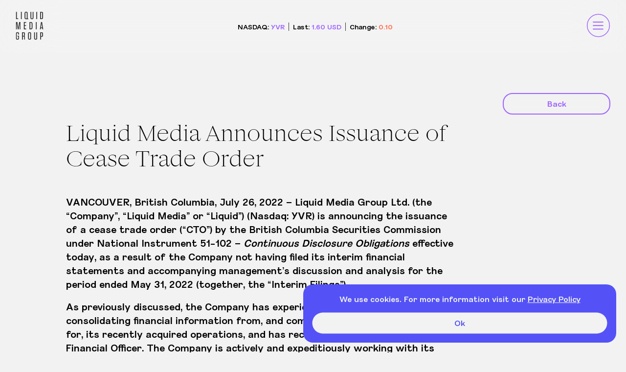

--- FILE ---
content_type: text/html; charset=utf-8
request_url: https://www.liquidmediagroup.co/news/liquid-media-announces-issuance-of-cease-trade-order
body_size: 16344
content:
<!DOCTYPE html><html lang="en"><head><link rel="shortcut icon" type="image/svg" href="/img/lmg_logo.svg"/><meta name="viewport" content="width=device-width"/><meta charSet="utf-8"/><title>Liquid Media Group</title><meta name="description" content="Liquid Media Group is a vertically integrated global studio producing content for all platforms including film, TV, gaming, and VR through its network of shared services."/><meta name="twitter:card" content="summary_large_image"/><meta property="og:type" content="website"/><meta property="og:title" content="Liquid Media Group"/><meta property="og:description" content="Liquid Media Group is a vertically integrated global studio producing content for all platforms including film, TV, gaming, and VR through its network of shared services."/><meta property="og:image" content="/img/lmg-logo.png"/><meta property="og:locale" content="en_US"/><meta name="robots" content="index,follow"/><meta name="googlebot" content="index,follow"/><meta name="next-head-count" content="12"/><link rel="preload" href="/_next/static/css/298630f34a9e5b5b5320.css" as="style"/><link rel="stylesheet" href="/_next/static/css/298630f34a9e5b5b5320.css" data-n-g=""/><noscript data-n-css=""></noscript><script defer="" nomodule="" src="/_next/static/chunks/polyfills-a54b4f32bdc1ef890ddd.js"></script><script src="/_next/static/chunks/webpack-027b0562e7ae58c16745.js" defer=""></script><script src="/_next/static/chunks/framework-2191d16384373197bc0a.js" defer=""></script><script src="/_next/static/chunks/main-0dfe18e4d4c1ecc03a25.js" defer=""></script><script src="/_next/static/chunks/pages/_app-f39ef8466aa45c44d3d4.js" defer=""></script><script src="/_next/static/chunks/313-580803981719b9a38041.js" defer=""></script><script src="/_next/static/chunks/609-55a92c2a2ef57ae17c63.js" defer=""></script><script src="/_next/static/chunks/pages/news/%5Bslug%5D-97ab93a20f46a2238c5d.js" defer=""></script><script src="/_next/static/rMAYiBH3dUxdg9o49c3Kz/_buildManifest.js" defer=""></script><script src="/_next/static/rMAYiBH3dUxdg9o49c3Kz/_ssgManifest.js" defer=""></script><style data-styled="" data-styled-version="5.3.0">.kKIXnE{font-weight:300;font-size:var(--fontSizeM,3.75rem);font-family:var(--secondaryFont);line-height:1.2;text-align:left;}/*!sc*/
@media (min-width:768px){.kKIXnE{font-size:var(--fontSizeL);max-width:36ch;}}/*!sc*/
data-styled.g1[id="BaseStyles__Headline-sc-7j71kk-0"]{content:"kKIXnE,"}/*!sc*/
.liUlXu{font-size:var(--fontSizeS);grid-column:1 / -1;line-height:1.4;}/*!sc*/
@media (min-width:768px){.liUlXu{font-size:var(--fontSize);}}/*!sc*/
data-styled.g3[id="BaseStyles__Paragraph-sc-7j71kk-2"]{content:"liUlXu,"}/*!sc*/
.cwHAAC{-webkit-align-items:center;-webkit-box-align:center;-ms-flex-align:center;align-items:center;background:transparent;background:var(--gradient,var(--fallbackGradient));background-position:1% 100%;background-size:300% 300%;border:2px solid var(--color,var(--colorPurple));border-radius:var(--borderRadius);color:var(--color,var(--colorPurple));display:-webkit-box;display:-webkit-flex;display:-ms-flexbox;display:flex;font-family:var(--primaryFont);font-size:var(--fontSizeS);-webkit-box-pack:center;-webkit-justify-content:center;-ms-flex-pack:center;justify-content:center;line-height:1;margin:0;padding:0.75em 0;position:relative;width:100%;-webkit-transition:1s all ease;transition:1s all ease;}/*!sc*/
@media (min-width:768px){.cwHAAC{max-width:25ch;}}/*!sc*/
@media (min-width:1024px){.cwHAAC:hover{background-position:99% 50%;color:var(--secondaryColorWhite);}}/*!sc*/
data-styled.g7[id="BaseStyles__Button-sc-7j71kk-6"]{content:"cwHAAC,"}/*!sc*/
.gltuFh{-webkit-align-items:center;-webkit-box-align:center;-ms-flex-align:center;align-items:center;background:0;background-color:transparent;border:0;box-shadow:0px 0px 0px 1.5px var(--color,var(--secondaryColorWhite));border-radius:var(--borderRadius);color:var(--color,var(--secondaryColorWhite));display:-webkit-box;display:-webkit-flex;display:-ms-flexbox;display:flex;font-family:var(--primaryFont);font-size:var(--fontSizeS);-webkit-box-pack:center;-webkit-justify-content:center;-ms-flex-pack:center;justify-content:center;line-height:1;margin:0;padding:0.75em 0;position:relative;width:100%;}/*!sc*/
.gltuFh::-webkit-input-placeholder{color:var(--secondaryColorWhite);}/*!sc*/
.gltuFh::-moz-placeholder{color:var(--secondaryColorWhite);}/*!sc*/
.gltuFh:-ms-input-placeholder{color:var(--secondaryColorWhite);}/*!sc*/
.gltuFh::placeholder{color:var(--secondaryColorWhite);}/*!sc*/
.gltuFh:focus::-webkit-input-placeholder{color:transparent;}/*!sc*/
.gltuFh:focus::-moz-placeholder{color:transparent;}/*!sc*/
.gltuFh:focus:-ms-input-placeholder{color:transparent;}/*!sc*/
.gltuFh:focus::placeholder{color:transparent;}/*!sc*/
data-styled.g11[id="BaseStyles__Input-sc-7j71kk-10"]{content:"gltuFh,"}/*!sc*/
.kaLFte{-webkit-align-items:center;-webkit-box-align:center;-ms-flex-align:center;align-items:center;background-color:var(--secondaryColorWhite);background-position:1% 100%;background-size:300% 300%;border:0;box-shadow:0px 0px 0px 1.5px var(--color,var(--secondaryColorWhite));border-radius:var(--borderRadius);color:var(--color,black);display:-webkit-box;display:-webkit-flex;display:-ms-flexbox;display:flex;font-family:var(--primaryFont);font-size:var(--fontSizeS);-webkit-box-pack:center;-webkit-justify-content:center;-ms-flex-pack:center;justify-content:center;line-height:1;margin:0;padding:0.75em 0;position:relative;width:100%;-webkit-transition:1s all ease;transition:1s all ease;}/*!sc*/
@media (min-width:1024px){.kaLFte:hover{background-position:99% 50%;color:var(--secondaryColorWhite);background:linear-gradient( 270deg,rgba(0,0,0,1),rgba(0,0,0,1),rgba(34,34,34,0),rgba(34,34,34,0) );}}/*!sc*/
data-styled.g12[id="BaseStyles__Submit-sc-7j71kk-11"]{content:"kaLFte,"}/*!sc*/
*{box-sizing:border-box;}/*!sc*/
:root{--primaryColorBlack:#323232;--secondaryColorWhite:#F2F2F2;--colorPurple:#9E63FF;--colorDarkBlue:#4341FF;--colorOrange:#FF6C4B;--colorDarkBlue:#5452F6;--colorYellow:#F8F279;--colorLightBlue:#2DDCE8;--fallbackGradient:linear-gradient(270deg,rgba(158,99,255,1),rgba(67,65,255,1),rgba(34,34,34,0),rgba(34,34,34,0));--primaryFont:'Marguerite Grotesk',sans-serif;--secondaryFont:"Big Daily Short",serif;--fontSizeXXL:88px;--fontSizeXL:70px;--fontSizeL:44px;--fontSizeM:28px;--fontSize:20px;--fontSizeS:16px;--fontSizeXS:13px;--lineHeightXL:70px;--lineHeightL:51px;--lineHeightM:33px;--lineHeight:24px;--lineHeightS:19px;--lineHeightS:15px;--fontWeightMedium:700;--fontWeightLight:300;--fontWeightExtraLight:200;--radiusSmall:1.875rem;--radiusLarge:2.5rem;--borderRadius:1.25rem;--gridCols:repeat(12,1fr);--gridColGap:20px;--gridColsMobile:repeat(6,1fr);--gridColGapMobile:12px;--primaryMarginDesktop:2rem;--primaryMarginMobile:1.125rem;--largeMarginMobile:5rem;--largeMarginDesktop:6.25rem;--phaseColorBlue:radial-gradient(50% 50% at 50% 50%,rgba(67,65,255,0.8) 0%,rgba(67,65,255,0) 100%);--phaseColorPurple:radial-gradient(50% 50% at 50% 50%,rgba(158,99,255,0.8) 0%,rgba(176,99,255,0) 100%);--phaseColorOrange:radial-gradient(50% 50% at 50% 50%,rgba(255,108,75,0.8) 0%,rgba(255,108,75,0) 100%);--phaseColorYellow:radial-gradient(50% 50% at 50% 50%,rgba(248,242,121,0.9) 0%,rgba(248,242,121,0.065625) 99.99%,rgba(248,242,121,0) 100%);--labelColorBlue:linear-gradient(103.9deg,#5452F6 -63.97%,rgba(84,82,246,0) 88.4%);--labelColorPurple:linear-gradient(103.9deg,#9E63FF -63.97%,rgba(158,99,255,0) 88.4%);--labelColorOrange:linear-gradient(103.9deg,#FF5D29 -63.97%,rgba(255,93,41,0) 88.4%);--labelColorYellow:radial-gradient(158.7% 641.4% at 21.15% -23.91%,#F8F279 0%,rgba(248,242,121,0) 100%);--labelColorLegacy:linear-gradient(103.9deg,#9D9D9D -63.97%,rgba(157,157,157,0) 88.4%);--scrollColorBlue:linear-gradient(to bottom,#5452F6,rgba(84,82,246,0));--scrollColorPurple:linear-gradient(to bottom,#9E63FF,rgba(158,99,255,0));--scrollColorOrange:linear-gradient(to bottom,#FF5D29,rgba(255,93,41,0));--scrollColorYellow:linear-gradient(to bottom,#F8F279,rgba(248,242,121,0));}/*!sc*/
*,*::before,*::after{box-sizing:border-box;}/*!sc*/
ul[class],ol[class]{padding:0;}/*!sc*/
body,h1,h2,h3,h4,p,ul,ol,figure,blockquote,dl,li,dd{margin:0;font-weight:var(--fontWeightLight);}/*!sc*/
html{position:relative;overflow-x:hidden;-webkit-scroll-behavior:smooth;-moz-scroll-behavior:smooth;-ms-scroll-behavior:smooth;scroll-behavior:smooth;height:100%;}/*!sc*/
body{position:relative;overflow-x:hidden;-webkit-font-smoothing:antialiased;-moz-osx-font-smoothing:grayscale;}/*!sc*/
ul{margin-top:20px;}/*!sc*/
li{font-size:var(--fontSizeS);grid-column:1 / -1;line-height:1.4;margin-top:0px !important;}/*!sc*/
@media (min-width:768px){li{font-size:var(--fontSize);}}/*!sc*/
html,body{position:relative;max-width:100%;}/*!sc*/
ul[class],ol[class]{list-style:none;}/*!sc*/
a:not([class]){-webkit-text-decoration-skip-ink:auto;text-decoration-skip-ink:auto;}/*!sc*/
img,picture{max-width:100%;display:block;}/*!sc*/
article > * + *{margin-top:1em;}/*!sc*/
input,button,textarea,select{font:inherit;}/*!sc*/
button{cursor:pointer;}/*!sc*/
button:disabled{cursor:default;}/*!sc*/
@media (prefers-reduced-motion:reduce){*,*::before,*::after{-webkit-animation-duration:0.01ms !important;animation-duration:0.01ms !important;-webkit-animation-iteration-count:1 !important;animation-iteration-count:1 !important;-webkit-transition-duration:0.01ms !important;transition-duration:0.01ms !important;}}/*!sc*/
html,body{background-color:var(--secondaryColorWhite);padding:0;margin:0;font-family:var( --primaryFont);}/*!sc*/
main:focus{outline:none;}/*!sc*/
p{font-size:12px;font-family:var( --primaryFont);}/*!sc*/
h1{font-family:var( --secondaryFont);}/*!sc*/
a{color:inherit;-webkit-text-decoration:none;text-decoration:none;}/*!sc*/
.accordion{margin-bottom:30px;position:relative;z-index:5;grid-column:1 / -1;grid-template-columns:repeat(6,1fr);grid-column-gap:0.75rem;grid-row-gap:1.875rem;display:grid;-webkit-align-items:start;-webkit-box-align:start;-ms-flex-align:start;align-items:start;-webkit-align-content:start;-ms-flex-line-pack:start;align-content:start;border-color:transparent;}/*!sc*/
@media (min-width:768px){.accordion{grid-template-columns:repeat(12,1fr);grid-gap:1.25rem;}}/*!sc*/
.accordion__item{grid-column:1 / -1;border-color:transparent;width:100%;grid-template-columns:repeat(6,1fr);grid-column-gap:0.75rem;grid-row-gap:1.875rem;display:grid;-webkit-align-items:start;-webkit-box-align:start;-ms-flex-align:start;align-items:start;-webkit-align-content:start;-ms-flex-line-pack:start;align-content:start;}/*!sc*/
@media (min-width:768px){.accordion__item{grid-template-columns:repeat(12,1fr);grid-gap:1.25rem;}}/*!sc*/
@media (min-width:768px){.accordion__item{grid-column:1 / -1;}}/*!sc*/
.accordion__heading{grid-column:1 / -1;border-color:transparent;margin-top:25px;}/*!sc*/
@media (min-width:768px){.accordion__heading{margin-top:0;}}/*!sc*/
.accordion__panel{-webkit-transition:all .5s ease-in-out;transition:all .5s ease-in-out;border-color:transparent;grid-column:1 / -1;padding:0;}/*!sc*/
@media (min-width:768px){.accordion__panel{margin-top:30px;}}/*!sc*/
.accordion__button{border-color:transparent;cursor:pointer;width:100%;padding:0;-webkit-transition:all 0.3s ease;transition:all 0.3s ease;grid-column:1 / -1;background-color:transparent;grid-row:1;}/*!sc*/
.accordion__button::before{display:none;}/*!sc*/
.accordion__button .partners{display:-webkit-box;display:-webkit-flex;display:-ms-flexbox;display:flex;width:100%;-webkit-align-items:center;-webkit-box-align:center;-ms-flex-align:center;align-items:center;-webkit-box-pack:justify;-webkit-justify-content:space-between;-ms-flex-pack:justify;justify-content:space-between;}/*!sc*/
.accordion__button .partners svg{margin-top:0;width:13px;height:14px;}/*!sc*/
.accordion__button:hover{background-color:transparent;-webkit-transform:translateX(20px);-ms-transform:translateX(20px);transform:translateX(20px);}/*!sc*/
.accordion__button h1{font-size:60px;}/*!sc*/
@media (min-width:768px){.accordion__button h1{font-size:var(--fontSizeXL);}.accordion__button .partners svg{margin-top:20px;width:20px;height:21px;}}/*!sc*/
data-styled.g16[id="sc-global-hIDtaZ1"]{content:"sc-global-hIDtaZ1,"}/*!sc*/
.kkKzZp{--color:var(--colorPurple);width:48px;height:48px;border:0;cursor:pointer;padding:0;position:relative;background:transparent;top:13px;}/*!sc*/
.kkKzZp svg{width:2.6rem;}/*!sc*/
@media (min-width:1024px){.kkKzZp{background:linear-gradient( 270deg,rgba(158,99,255,1),rgba(255,108,75,1),rgba(34,34,34,0),rgba(34,34,34,0) );background-position:1% 100%;background-size:300% 300%;-webkit-transition:1s all ease;transition:1s all ease;border-radius:50%;top:0;}.kkKzZp svg{width:3rem;}.kkKzZp:hover{background-position:99% 50%;color:var(--secondaryColorWhite);}.kkKzZp:hover svg path{stroke:var(--secondaryColorWhite);}}/*!sc*/
data-styled.g25[id="MenuToggle__MenuButton-sc-1yx4o82-0"]{content:"kkKzZp,"}/*!sc*/
.gesvru{font-family:var(--secondaryFont);font-size:3.75rem;line-height:1.15;list-style:none;text-align:right;}/*!sc*/
@media (min-width:768px){.gesvru{font-size:var(--fontSizeXL);line-height:1;}}/*!sc*/
data-styled.g26[id="MenuItem__StyledListItem-sc-132rgml-0"]{content:"gesvru,"}/*!sc*/
.fbGqNc{color:var(--primaryColorBlack);}/*!sc*/
.fbGqNc[aria-current='page']{color:var(--colorPurple);}/*!sc*/
data-styled.g27[id="MenuItem__MenuLink-sc-132rgml-1"]{content:"fbGqNc,"}/*!sc*/
.bWVsVy{background-color:var(--secondaryColorWhite);display:-webkit-box;display:-webkit-flex;display:-ms-flexbox;display:flex;-webkit-flex-direction:column;-ms-flex-direction:column;flex-direction:column;-webkit-box-pack:center;-webkit-justify-content:center;-ms-flex-pack:center;justify-content:center;max-width:100vw;height:calc(100vh - 3rem);padding:0.75rem var(--primaryMarginMobile);top:-2.5px;position:absolute;right:calc(-1 * var(--primaryMarginMobile));width:100vw;pointer-events:none;}/*!sc*/
@media (min-width:768px){.bWVsVy{-webkit-box-pack:justify;-webkit-justify-content:space-between;-ms-flex-pack:justify;justify-content:space-between;padding:2rem;height:100vh;right:0px;top:0px;width:885px;}}/*!sc*/
data-styled.g28[id="Navigation__Wrapper-sc-1kn0bku-0"]{content:"bWVsVy,"}/*!sc*/
.fbkjtz{padding:0;}/*!sc*/
data-styled.g29[id="Navigation__NavigationList-sc-1kn0bku-1"]{content:"fbkjtz,"}/*!sc*/
.dduJBN{font-family:var(--secondaryFont);font-size:1.375rem;line-height:1;max-width:20ch;position:absolute;top:15px;}/*!sc*/
@media (min-width:768px){.dduJBN{font-size:var(--fontSizeM);position:unset;top:unset;}}/*!sc*/
data-styled.g30[id="Navigation__ContactText-sc-1kn0bku-2"]{content:"dduJBN,"}/*!sc*/
.ehwDrI{isolation:isolate;position:fixed;top:4.12rem;right:var(--primaryMarginMobile);}/*!sc*/
.ehwDrI (min-width:768px){position:relative;}/*!sc*/
data-styled.g31[id="Menu__Wrapper-xmwvrc-0"]{content:"ehwDrI,"}/*!sc*/
.ibNkeS{background-image:linear-gradient( 180deg,rgba(158,99,255,0.7) -5.04%,rgba(255,93,41,0.7) 30.26%,rgba(45,232,220,0.7) 61.43%,rgba(84,82,246,0.7) 107.91% );box-shadow:inset 0px 4px 4px rgba(0,0,0,0.25);height:500vh;inset:0;opacity:0;pointer-events:none;position:fixed;}/*!sc*/
data-styled.g32[id="Menu__GradientBackground-xmwvrc-1"]{content:"ibNkeS,"}/*!sc*/
.dHJMSS{-webkit-align-items:center;-webkit-box-align:center;-ms-flex-align:center;align-items:center;display:-webkit-box;display:-webkit-flex;display:-ms-flexbox;display:flex;-webkit-box-pack:center;-webkit-justify-content:center;-ms-flex-pack:center;justify-content:center;}/*!sc*/
.dHJMSS > * + *{margin-left:0.5rem;}/*!sc*/
data-styled.g33[id="StockTicker__StyledWrapper-bq4qgl-0"]{content:"dHJMSS,"}/*!sc*/
.eUqSWS{font-size:0.75rem;}/*!sc*/
.eUqSWS:nth-child(2){border-left:1px solid var(--primaryColorBlack);border-right:1px solid var(--primaryColorBlack);padding-left:0.5rem;padding-right:0.5rem;}/*!sc*/
.eUqSWS span{color:var(--color,var(--colorPurple));}/*!sc*/
@media (min-width:768px){.eUqSWS{font-size:0.875rem;}}/*!sc*/
data-styled.g34[id="StockTicker__StockDetail-bq4qgl-1"]{content:"eUqSWS,"}/*!sc*/
.gpdljm{-webkit-align-items:center;-webkit-box-align:center;-ms-flex-align:center;align-items:center;-webkit-backdrop-filter:blur(50px);backdrop-filter:blur(50px);background-image:linear-gradient(0deg,rgba(255,255,255,0.13),rgba(255,255,255,0.13));display:-webkit-box;display:-webkit-flex;display:-ms-flexbox;display:flex;-webkit-box-pack:center;-webkit-justify-content:center;-ms-flex-pack:center;justify-content:center;left:0;max-width:100vw;padding:1.5rem 1.5rem 1.5rem;position:fixed;right:0;top:0;z-index:100;}/*!sc*/
.gpdljm > a{display:none;}/*!sc*/
@media (min-width:768px){.gpdljm{-webkit-box-pack:justify;-webkit-justify-content:space-between;-ms-flex-pack:justify;justify-content:space-between;padding-left:2rem;padding-right:2rem;}.gpdljm > a{display:unset;}.gpdljm nav{position:static;}}/*!sc*/
data-styled.g35[id="Header__StyledHeader-sc-138z6do-0"]{content:"gpdljm,"}/*!sc*/
.imXNHX{margin-top:15px;color:red;}/*!sc*/
data-styled.g36[id="footer__Error-uyu5dc-0"]{content:"imXNHX,"}/*!sc*/
.gskNdJ{margin-top:15px;color:var(--secondaryColorWhite);}/*!sc*/
data-styled.g37[id="footer__Success-uyu5dc-1"]{content:"gskNdJ,"}/*!sc*/
.ecpXdT{grid-template-columns:repeat(6,1fr);grid-column-gap:0.75rem;grid-row-gap:1.875rem;display:grid;-webkit-align-items:start;-webkit-box-align:start;-ms-flex-align:start;align-items:start;-webkit-align-content:start;-ms-flex-line-pack:start;align-content:start;background-color:black;padding-bottom:2.3125rem;padding-left:1.125rem;padding-right:1.125rem;position:relative;z-index:20;}/*!sc*/
@media (min-width:768px){.ecpXdT{grid-template-columns:repeat(12,1fr);grid-gap:1.25rem;}}/*!sc*/
@media (min-width:768px){.ecpXdT{padding-bottom:1.875rem;padding-left:2rem;padding-right:2rem;}}/*!sc*/
.ecpXdT a:hover{-webkit-text-decoration:underline;text-decoration:underline;}/*!sc*/
data-styled.g38[id="footer__StyledFooter-uyu5dc-2"]{content:"ecpXdT,"}/*!sc*/
.eAUKJP{-webkit-align-items:center;-webkit-box-align:center;-ms-flex-align:center;align-items:center;grid-row:1;grid-column:2 / span 4;display:-webkit-box;display:-webkit-flex;display:-ms-flexbox;display:flex;-webkit-box-pack:space-evenly;-webkit-justify-content:space-evenly;-ms-flex-pack:space-evenly;justify-content:space-evenly;-webkit-align-items:center;-webkit-box-align:center;-ms-flex-align:center;align-items:center;margin:3rem 0;position:relative;}/*!sc*/
.eAUKJP .icon{-webkit-transition:all 0.3s ease;transition:all 0.3s ease;}/*!sc*/
.eAUKJP .icon:hover{-webkit-transform:translateY(-5px);-ms-transform:translateY(-5px);transform:translateY(-5px);}/*!sc*/
.eAUKJP a{position:relative;display:block;background-color:var(--secondaryColorWhite);height:40px;width:40px;border-radius:100%;}/*!sc*/
.eAUKJP a div{position:absolute;top:8px;left:8px;height:60%;width:60%;}/*!sc*/
@media (min-width:768px){.eAUKJP{grid-column:5 / span 4;}}/*!sc*/
data-styled.g39[id="footer__IconsWrapper-uyu5dc-3"]{content:"eAUKJP,"}/*!sc*/
.gujdGi{grid-template-columns:repeat(6,1fr);grid-column-gap:0.75rem;grid-row-gap:1.875rem;display:grid;-webkit-align-items:start;-webkit-box-align:start;-ms-flex-align:start;align-items:start;-webkit-align-content:start;-ms-flex-line-pack:start;align-content:start;grid-column:1 / span 6;grid-row:2;}/*!sc*/
@media (min-width:768px){.gujdGi{grid-template-columns:repeat(12,1fr);grid-gap:1.25rem;}}/*!sc*/
.gujdGi h1{color:var(--secondaryColorWhite);}/*!sc*/
.gujdGi h1 .sub{display:inline-block;margin-top:-18px;}/*!sc*/
.gujdGi h1,.gujdGi input,.gujdGi button{grid-column:span 6;}/*!sc*/
.gujdGi input,.gujdGi button{grid-column:span 6;text-align:center;}/*!sc*/
.gujdGi input{background-color:black;}/*!sc*/
@media (min-width:768px){.gujdGi{grid-column:1 / span 12;}.gujdGi h1,.gujdGi input,.gujdGi button{grid-column:span 3;}}/*!sc*/
data-styled.g40[id="footer__Newsletter-uyu5dc-4"]{content:"gujdGi,"}/*!sc*/
.iAjzIo{grid-template-columns:repeat(6,1fr);grid-column-gap:0.75rem;grid-row-gap:1.875rem;display:grid;-webkit-align-items:start;-webkit-box-align:start;-ms-flex-align:start;align-items:start;-webkit-align-content:start;-ms-flex-line-pack:start;align-content:start;grid-column:span 6;grid-row:3;-webkit-align-items:start;-webkit-box-align:start;-ms-flex-align:start;align-items:start;color:var(--secondaryColorWhite);margin-top:var(--primaryMarginMobile);}/*!sc*/
@media (min-width:768px){.iAjzIo{grid-template-columns:repeat(12,1fr);grid-gap:1.25rem;}}/*!sc*/
.iAjzIo p{grid-column:span 6;font-size:var(--fontSizeS);}/*!sc*/
@media (min-width:768px){.iAjzIo{grid-column:1 / span 12;}.iAjzIo p{-webkit-align-self:start;-ms-flex-item-align:start;align-self:start;grid-column:span 3;}}/*!sc*/
data-styled.g41[id="footer__ContactInfo-uyu5dc-5"]{content:"iAjzIo,"}/*!sc*/
.gjrAxF{grid-column:span 6;grid-row:4;color:var(--secondaryColorWhite);display:-webkit-box;display:-webkit-flex;display:-ms-flexbox;display:flex;-webkit-flex-direction:column;-ms-flex-direction:column;flex-direction:column;}/*!sc*/
.gjrAxF p{font-size:var(--fontSizeS);}/*!sc*/
@media (min-width:768px){.gjrAxF{-webkit-align-self:start;-ms-flex-item-align:start;align-self:start;grid-row:3;grid-column:10 / span 3;margin-top:var(--primaryMarginMobile);}.gjrAxF p{grid-column:span 3;}}/*!sc*/
data-styled.g42[id="footer__LinksWrapper-uyu5dc-6"]{content:"gjrAxF,"}/*!sc*/
.hHotYx{grid-template-columns:repeat(6,1fr);grid-column-gap:0.75rem;grid-row-gap:1.875rem;display:grid;-webkit-align-items:start;-webkit-box-align:start;-ms-flex-align:start;align-items:start;-webkit-align-content:start;-ms-flex-line-pack:start;align-content:start;grid-column:span 6;grid-row:5;color:var(--secondaryColorWhite);}/*!sc*/
@media (min-width:768px){.hHotYx{grid-template-columns:repeat(12,1fr);grid-gap:1.25rem;}}/*!sc*/
.hHotYx p{grid-column:span 6;font-size:var(--fontSizeS);}/*!sc*/
@media (min-width:768px){.hHotYx{grid-column:10 / span 3;grid-row:4;display:block;}.hHotYx p{grid-column:span 3;}}/*!sc*/
data-styled.g43[id="footer__Copyright-uyu5dc-7"]{content:"hHotYx,"}/*!sc*/
.fGXqdm{position:fixed;width:94%;min-height:15%;bottom:10px;right:10px;background-color:var(--colorDarkBlue);color:var(--secondaryColorWhite);z-index:35;text-align:center;border-radius:var(--borderRadius);display:-webkit-box;display:-webkit-flex;display:-ms-flexbox;display:flex;-webkit-flex-direction:column;-ms-flex-direction:column;flex-direction:column;-webkit-box-pack:space-around;-webkit-justify-content:space-around;-ms-flex-pack:space-around;justify-content:space-around;-webkit-align-items:center;-webkit-box-align:center;-ms-flex-align:center;align-items:center;-webkit-align-content:center;-ms-flex-line-pack:center;align-content:center;padding:20px;}/*!sc*/
.fGXqdm button{margin-top:20px;color:var(--colorDarkBlue);}/*!sc*/
@media (min-width:1024px){.fGXqdm button:hover{color:var(--colorDarkBlue);background:linear-gradient( 270deg,rgba(255,255,255,1),rgba(255,255,255,1),rgba(34,34,34,0),rgba(34,34,34,0) );}}/*!sc*/
.fGXqdm a{margin-left:5px;-webkit-text-decoration:underline;text-decoration:underline;}/*!sc*/
@media (min-width:1024px){.fGXqdm{bottom:20px;width:50%;right:20px;}}/*!sc*/
data-styled.g44[id="cookieBanner__Wrapper-sc-1duz30l-0"]{content:"fGXqdm,"}/*!sc*/
.ghZgvj{grid-template-columns:repeat(6,1fr);grid-column-gap:0.75rem;grid-row-gap:1.875rem;display:grid;-webkit-align-items:start;-webkit-box-align:start;-ms-flex-align:start;align-items:start;-webkit-align-content:start;-ms-flex-line-pack:start;align-content:start;padding:10rem var(--primaryMarginMobile) var(--primaryMarginMobile) var(--primaryMarginMobile);min-height:100vh;}/*!sc*/
@media (min-width:768px){.ghZgvj{grid-template-columns:repeat(12,1fr);grid-gap:1.25rem;}}/*!sc*/
@media (min-width:768px){.ghZgvj{padding:14rem var(--primaryMarginDesktop) var(--primaryMarginDesktop) var(--primaryMarginDesktop);}}/*!sc*/
@media (min-width:1024px){.ghZgvj{padding:14rem var(--primaryMarginDesktop) var(--primaryMarginDesktop) var(--primaryMarginDesktop);}}/*!sc*/
data-styled.g45[id="base__StyledMain-sc-1180rsw-0"]{content:"ghZgvj,"}/*!sc*/
.cDBrTr{grid-column:span 6;grid-template-columns:repeat(6,1fr);grid-column-gap:0.75rem;grid-row-gap:1.875rem;display:grid;-webkit-align-items:start;-webkit-box-align:start;-ms-flex-align:start;align-items:start;-webkit-align-content:start;-ms-flex-line-pack:start;align-content:start;}/*!sc*/
.cDBrTr > * + *{margin-top:1.25rem;}/*!sc*/
@media (min-width:768px){.cDBrTr{grid-template-columns:repeat(12,1fr);grid-gap:1.25rem;}}/*!sc*/
.cDBrTr .button-styles{position:fixed;z-index:10;top:5rem;width:76vw;max-width:80vw;-webkit-backdrop-filter:blur(10px);backdrop-filter:blur(10px);}/*!sc*/
@media (min-width:768px){.cDBrTr .button-styles{top:4.5rem;}}/*!sc*/
.cDBrTr p{margin:var(--primaryMarginMobile) 0;}/*!sc*/
.cDBrTr h2{font-family:var(--primaryFont);font-size:var(--fontSize);margin-top:var(--primaryMarginMobile);text-transform:uppercase;}/*!sc*/
@media (min-width:768px){.cDBrTr{grid-column:span 12;-webkit-align-self:start;-ms-flex-item-align:start;align-self:start;}.cDBrTr .button-styles{max-width:20ch;right:var(--primaryMarginDesktop);top:190px;}}/*!sc*/
data-styled.g67[id="slug__Wrapper-sc-5g7l95-0"]{content:"cDBrTr,"}/*!sc*/
.ghVEAy{grid-column:span 6;}/*!sc*/
.ghVEAy .BaseStyles__Headline-sc-7j71kk-0{margin-bottom:30px;}/*!sc*/
.ghVEAy div{border-radius:var(--radiusLarge);}/*!sc*/
@media (min-width:768px){.ghVEAy{grid-column:1 / span 8;}.ghVEAy .BaseStyles__Headline-sc-7j71kk-0{margin-bottom:50px;}}/*!sc*/
@media (min-width:1024px){.ghVEAy{grid-column:2 / span 8;}}/*!sc*/
data-styled.g68[id="slug__ArticleWrapper-sc-5g7l95-1"]{content:"ghVEAy,"}/*!sc*/
</style></head><body><div id="__next"><header class="Header__StyledHeader-sc-138z6do-0 gpdljm"><a href="/"><div style="display:inline-block;max-width:100%;overflow:hidden;position:relative;box-sizing:border-box;margin:0"><div style="box-sizing:border-box;display:block;max-width:100%"><img style="max-width:100%;display:block;margin:0;border:none;padding:0" alt="" aria-hidden="true" src="[data-uri]"/></div><noscript><img alt="Liquid Media Group" srcSet="/_next/image?url=%2Fimg%2Flmg_logo.svg&amp;w=64&amp;q=75 1x, /_next/image?url=%2Fimg%2Flmg_logo.svg&amp;w=128&amp;q=75 2x" src="/_next/image?url=%2Fimg%2Flmg_logo.svg&amp;w=128&amp;q=75" decoding="async" data-nimg="true" style="position:absolute;top:0;left:0;bottom:0;right:0;box-sizing:border-box;padding:0;border:none;margin:auto;display:block;width:0;height:0;min-width:100%;max-width:100%;min-height:100%;max-height:100%"/></noscript><img alt="Liquid Media Group" src="[data-uri]" decoding="async" data-nimg="true" style="position:absolute;top:0;left:0;bottom:0;right:0;box-sizing:border-box;padding:0;border:none;margin:auto;display:block;width:0;height:0;min-width:100%;max-width:100%;min-height:100%;max-height:100%"/></div></a><div class="StockTicker__StyledWrapper-bq4qgl-0 dHJMSS"><p class="StockTicker__StockDetail-bq4qgl-1 eUqSWS">NASDAQ: <span data-stock="true">YVR</span></p><p class="StockTicker__StockDetail-bq4qgl-1 eUqSWS">Last: <span></span> <span>USD</span></p><p class="StockTicker__StockDetail-bq4qgl-1 eUqSWS">Change: <span style="--color:var(--colorOrange)"></span></p></div><nav class="Menu__Wrapper-xmwvrc-0 ehwDrI"><div class="Menu__GradientBackground-xmwvrc-1 ibNkeS"></div><div class="Navigation__Wrapper-sc-1kn0bku-0 bWVsVy" style="clip-path:circle(0px at 830px 56px)"><p class="Navigation__ContactText-sc-1kn0bku-2 dduJBN" style="opacity:0;transform:translateY(50px) translateZ(0)">Get in touch with us at
info@liquidmediagroup.co</p><ul class="Navigation__NavigationList-sc-1kn0bku-1 fbkjtz"><li class="MenuItem__StyledListItem-sc-132rgml-0 gesvru" style="opacity:0;transform:translateY(0,50) translateZ(0)"><a aria-current="" href="/" class="MenuItem__MenuLink-sc-132rgml-1 fbGqNc">Home</a></li><li class="MenuItem__StyledListItem-sc-132rgml-0 gesvru" style="opacity:0;transform:translateY(0,50) translateZ(0)"><a aria-current="" href="/about" class="MenuItem__MenuLink-sc-132rgml-1 fbGqNc">About</a></li><li class="MenuItem__StyledListItem-sc-132rgml-0 gesvru" style="opacity:0;transform:translateY(0,50) translateZ(0)"><a aria-current="" href="/investors" class="MenuItem__MenuLink-sc-132rgml-1 fbGqNc">Investors</a></li><li class="MenuItem__StyledListItem-sc-132rgml-0 gesvru" style="opacity:0;transform:translateY(0,50) translateZ(0)"><a aria-current="" href="/news" class="MenuItem__MenuLink-sc-132rgml-1 fbGqNc">News</a></li><li class="MenuItem__StyledListItem-sc-132rgml-0 gesvru" style="opacity:0;transform:translateY(0,50) translateZ(0)"><a aria-current="" href="/companies" class="MenuItem__MenuLink-sc-132rgml-1 fbGqNc">Companies</a></li><li class="MenuItem__StyledListItem-sc-132rgml-0 gesvru" style="opacity:0;transform:translateY(0,50) translateZ(0)"><a aria-current="" href="/contact" class="MenuItem__MenuLink-sc-132rgml-1 fbGqNc">Contact</a></li></ul></div><button class="MenuToggle__MenuButton-sc-1yx4o82-0 kkKzZp"><svg viewBox="0 0 50 50" width="49" height="49" fill="none" xmlns="http://www.w3.org/2000/svg"><circle cx="24.5" cy="24.5" r="23.8" stroke="var(--color)" stroke-width="1.5"></circle><path stroke="var(--color)" stroke-width="2" d="M 12.8 17.3 L 35 17.3"></path><path stroke="var(--color)" stroke-width="2" d="M 12.8 24.7 H 35" opacity="1"></path><path stroke="var(--color)" stroke-width="2" d="M 12.8 32.2 L 35 32.2"></path></svg></button></nav></header><main id="main-content" tabindex="-1" class="base__StyledMain-sc-1180rsw-0 ghZgvj" style="opacity:0"><div class="slug__Wrapper-sc-5g7l95-0 cDBrTr"><a href="/news"><button style="--gradient:linear-gradient(270deg, rgba(67, 65, 255, 1), rgba(158, 99, 255, 1), rgba(34,34,34,0), rgba(34,34,34,0))" class="BaseStyles__Button-sc-7j71kk-6 cwHAAC button-styles">Back</button></a><div class="slug__ArticleWrapper-sc-5g7l95-1 ghVEAy"><h1 class="BaseStyles__Headline-sc-7j71kk-0 kKIXnE"></h1></div></div></main><footer class="footer__StyledFooter-uyu5dc-2 ecpXdT"><div aria-label="Social Media Icons" class="footer__IconsWrapper-uyu5dc-3 eAUKJP"><a href="https://www.facebook.com/liquidmediagrp/" class="icon" target="blank" rel="noreferrer"><div style="display:inline-block;max-width:100%;overflow:hidden;position:relative;box-sizing:border-box;margin:0"><div style="box-sizing:border-box;display:block;max-width:100%"><img style="max-width:100%;display:block;margin:0;border:none;padding:0" alt="" aria-hidden="true" src="[data-uri]"/></div><noscript><img srcSet="/_next/image?url=https%3A%2F%2Fcdn.sanity.io%2Fimages%2Fm0xwypqb%2Fproduction%2Ff805780a14f550b16f746592c07467b319b6a522-10x20.svg&amp;w=16&amp;q=75 1x, /_next/image?url=https%3A%2F%2Fcdn.sanity.io%2Fimages%2Fm0xwypqb%2Fproduction%2Ff805780a14f550b16f746592c07467b319b6a522-10x20.svg&amp;w=32&amp;q=75 2x" src="/_next/image?url=https%3A%2F%2Fcdn.sanity.io%2Fimages%2Fm0xwypqb%2Fproduction%2Ff805780a14f550b16f746592c07467b319b6a522-10x20.svg&amp;w=32&amp;q=75" decoding="async" data-nimg="true" style="position:absolute;top:0;left:0;bottom:0;right:0;box-sizing:border-box;padding:0;border:none;margin:auto;display:block;width:0;height:0;min-width:100%;max-width:100%;min-height:100%;max-height:100%;object-fit:contain"/></noscript><img src="[data-uri]" decoding="async" data-nimg="true" style="position:absolute;top:0;left:0;bottom:0;right:0;box-sizing:border-box;padding:0;border:none;margin:auto;display:block;width:0;height:0;min-width:100%;max-width:100%;min-height:100%;max-height:100%;object-fit:contain"/></div></a><a href="https://www.instagram.com/liquidmediagroup/" class="icon" target="blank" rel="noreferrer"><div style="display:inline-block;max-width:100%;overflow:hidden;position:relative;box-sizing:border-box;margin:0"><div style="box-sizing:border-box;display:block;max-width:100%"><img style="max-width:100%;display:block;margin:0;border:none;padding:0" alt="" aria-hidden="true" src="[data-uri]"/></div><noscript><img srcSet="/_next/image?url=https%3A%2F%2Fcdn.sanity.io%2Fimages%2Fm0xwypqb%2Fproduction%2F55a4b90dc53f28c204db6e630b0854af98223279-20x21.svg&amp;w=16&amp;q=75 1x, /_next/image?url=https%3A%2F%2Fcdn.sanity.io%2Fimages%2Fm0xwypqb%2Fproduction%2F55a4b90dc53f28c204db6e630b0854af98223279-20x21.svg&amp;w=32&amp;q=75 2x" src="/_next/image?url=https%3A%2F%2Fcdn.sanity.io%2Fimages%2Fm0xwypqb%2Fproduction%2F55a4b90dc53f28c204db6e630b0854af98223279-20x21.svg&amp;w=32&amp;q=75" decoding="async" data-nimg="true" style="position:absolute;top:0;left:0;bottom:0;right:0;box-sizing:border-box;padding:0;border:none;margin:auto;display:block;width:0;height:0;min-width:100%;max-width:100%;min-height:100%;max-height:100%;object-fit:contain"/></noscript><img src="[data-uri]" decoding="async" data-nimg="true" style="position:absolute;top:0;left:0;bottom:0;right:0;box-sizing:border-box;padding:0;border:none;margin:auto;display:block;width:0;height:0;min-width:100%;max-width:100%;min-height:100%;max-height:100%;object-fit:contain"/></div></a><a href="https://www.linkedin.com/company/liquidmediagroup/" class="icon" target="blank" rel="noreferrer"><div style="display:inline-block;max-width:100%;overflow:hidden;position:relative;box-sizing:border-box;margin:0"><div style="box-sizing:border-box;display:block;max-width:100%"><img style="max-width:100%;display:block;margin:0;border:none;padding:0" alt="" aria-hidden="true" src="[data-uri]"/></div><noscript><img srcSet="/_next/image?url=https%3A%2F%2Fcdn.sanity.io%2Fimages%2Fm0xwypqb%2Fproduction%2Fa116f3b03aac7cab82063f435270f54b4717776a-18x18.svg&amp;w=16&amp;q=75 1x, /_next/image?url=https%3A%2F%2Fcdn.sanity.io%2Fimages%2Fm0xwypqb%2Fproduction%2Fa116f3b03aac7cab82063f435270f54b4717776a-18x18.svg&amp;w=32&amp;q=75 2x" src="/_next/image?url=https%3A%2F%2Fcdn.sanity.io%2Fimages%2Fm0xwypqb%2Fproduction%2Fa116f3b03aac7cab82063f435270f54b4717776a-18x18.svg&amp;w=32&amp;q=75" decoding="async" data-nimg="true" style="position:absolute;top:0;left:0;bottom:0;right:0;box-sizing:border-box;padding:0;border:none;margin:auto;display:block;width:0;height:0;min-width:100%;max-width:100%;min-height:100%;max-height:100%;object-fit:contain"/></noscript><img src="[data-uri]" decoding="async" data-nimg="true" style="position:absolute;top:0;left:0;bottom:0;right:0;box-sizing:border-box;padding:0;border:none;margin:auto;display:block;width:0;height:0;min-width:100%;max-width:100%;min-height:100%;max-height:100%;object-fit:contain"/></div></a></div><form aria-label="Newsletter Sign-Up" id="newsletter-form" class="footer__Newsletter-uyu5dc-4 gujdGi"><h1><span class="sub">Subscribe to our Newsletter.</span> <p class="footer__Error-uyu5dc-0 imXNHX"></p> <p class="footer__Success-uyu5dc-1 gskNdJ"></p></h1><input type="text" placeholder="Name" class="BaseStyles__Input-sc-7j71kk-10 gltuFh"/><input type="email" placeholder="E-mail" class="BaseStyles__Input-sc-7j71kk-10 gltuFh"/><button type="submit" class="BaseStyles__Submit-sc-7j71kk-11 kaLFte">Submit</button></form><div class="footer__ContactInfo-uyu5dc-5 iAjzIo"><p class="BaseStyles__Paragraph-sc-7j71kk-2 liUlXu"><span style="text-decoration:underline">Investor Relations</span><br/>CORE IR<br/>justin@coreir.com</p><p class="BaseStyles__Paragraph-sc-7j71kk-2 liUlXu"><span style="text-decoration:underline">Industry</span><br/>Jane Owen, Jane Owen PR<br/>+1 (323) 819-1122<br/>jane@janeowenpr.com</p></div><div aria-label="Footer Links" class="footer__LinksWrapper-uyu5dc-6 gjrAxF"><p style="text-decoration:underline" class="BaseStyles__Paragraph-sc-7j71kk-2 liUlXu">Links</p><a href="/about">About</a><a href="/cookie-policy">Cookie Policy</a><a href="/privacy-policy">Privacy Policy</a></div><div aria-label="Copyright Information" class="footer__Copyright-uyu5dc-7 hHotYx"><p class="BaseStyles__Paragraph-sc-7j71kk-2 liUlXu">Copyright Liquid Media Group Ltd.</p><p class="BaseStyles__Paragraph-sc-7j71kk-2 liUlXu">Design Same Same Studio</p></div></footer><div style="display:none" class="cookieBanner__Wrapper-sc-1duz30l-0 fGXqdm"><div>We use cookies. For more information visit our<a href="/privacy-policy">Privacy Policy</a></div><button class="BaseStyles__Submit-sc-7j71kk-11 kaLFte">Ok</button></div></div><script id="__NEXT_DATA__" type="application/json">{"props":{"pageProps":{"footerData":{"newsletterTitle":"Subscribe to our Newsletter","newsletterButton":"Sign up","footerLinks":[{"name":"About","_rev":"tNEPTIaef0stllJ4sU2BAH","_type":"about","_id":"singleton-about","_createdAt":"2021-09-02T09:31:09Z","heroText":[{"markDefs":[],"children":[{"_type":"span","marks":[],"text":"Liquid Media Group Ltd. is a business solutions company empowering independent IP creators to package, finance, deliver and monetize their professional video IP globally. ","_key":"346f91f91d1d"}],"_type":"block","style":"h2","_key":"2ffb11b5308b"},{"children":[{"_type":"span","marks":[],"text":"Liquid’s end-to-end solution will enable professional video (film/TV and video game) creation, packaging, financing, delivery and monetization, empowering IP creators to take their professional content from inception through the entire process to monetization.","_key":"7bcaff092c08"}],"_type":"block","style":"normal","_key":"87caf3bd8221","markDefs":[]}],"slug":{"current":"about-index","_type":"slug"},"teamBlocks":[{"teamBlockCategory":{"_ref":"83796dac-1dce-44cc-bcaf-f378bd3ab979","_type":"reference"},"_type":"teamBlock","teamBlockTitle":"Management Team","_key":"bc2313b97ea7","employees":[{"_ref":"d9bed648-7f4b-4716-a0fb-922e145527f0","_type":"reference","_key":"6e3405ba69f2"},{"_ref":"31a0913f-80cf-4697-9f89-1f7141c96890","_type":"reference","_key":"db80ebfed009"}]},{"_type":"teamBlock","teamBlockTitle":"Board of Directors","_key":"b0f5584f6cb6","employees":[{"_key":"67aeab3c2099","_ref":"3411f49b-dcbc-46dc-bb0f-717d32c05623","_type":"reference"},{"_ref":"592ce37b-224c-4929-b19b-ad0125a69d14","_type":"reference","_key":"22e9bcf14517"},{"_ref":"c750f1d4-8865-4c4c-b3b0-fd1952156a27","_type":"reference","_key":"17080380e5ce"},{"_ref":"d9bed648-7f4b-4716-a0fb-922e145527f0","_type":"reference","_key":"ffecaffc92c4"}],"teamBlockCategory":{"_ref":"83796dac-1dce-44cc-bcaf-f378bd3ab979","_type":"reference"}}],"_updatedAt":"2023-04-07T20:25:31Z","downloadsTitle":"Assets","aboutText":[{"_type":"block","style":"normal","_key":"25f86edd511f","markDefs":[],"children":[{"_type":"span","marks":[],"text":"","_key":"0bfda30056d6"}]},{"markDefs":[],"children":[{"_type":"span","marks":[],"text":"","_key":"d6dacd0346eb"},{"_type":"externalLinksBlock","linksTitle":"Contact Forms","links":[{"externalLink":"http://www.google.com","_type":"externalButton","_key":"9678cb8801cb","hasButton":true,"buttonText":"Link To Form"},{"hasButton":true,"buttonText":"Link 2","externalLink":"http://www.google.com","_type":"externalButton","_key":"92e5ac296d54"}],"_key":"ebe0feefef75"},{"_key":"a9bdb0bfb220","_type":"span","marks":[],"text":""}],"_type":"block","style":"normal","_key":"37cc736c87a7"}],"seo":{"metaTitle":"About","_type":"seo","metaDesc":"Liquid Media Group Ltd. is a business solutions company empowering independent ","shareDesc":"Liquid Media Group Ltd. is a business solutions company empowering independent IP creators to package, finance, deliver \u0026 monetize their professional video IP globally.","shareGraphic":{"asset":{"_ref":"image-fe308decb22c4a8c6d67dfe76db8d20070d1637b-1275x1275-png","_type":"reference"},"_type":"image"},"shareTitle":"About"},"companyVideo":{"_type":"video","asset":{"_ref":"file-1a12c58f5797ec31c054e309cfa98dcc9851103e-mp4","_type":"reference"}},"downloads":[{"buttonText":"Corporate Presentation","pdf":{"_type":"file","asset":{"_ref":"file-1a92c1e34e86588c386490802448a26bb22d15d9-pdf","_type":"reference"}},"_type":"downloadButton","_key":"e5bbe8b2b892"}]},{"cookieText":{"textBlockSimple":[{"markDefs":[],"children":[{"_type":"span","marks":[],"text":"Cookie Policy","_key":"40528c4a0c91"}],"_type":"block","style":"h2","_key":"d671b0bf2136"},{"children":[{"_key":"cc2b7d2540a7","_type":"span","marks":[],"text":"Liquid Media Group Ltd. has social media channels that utilize first and third-party vendor remarketing tracking cookies, including the Facebook, LinkedIn and Twitter remarketing cookies. This means we will show ads to you across the Internet, specifically on Facebook, Instagram, LinkedIn and Twitter. This data may also be shared with trusted third party vendors that utilize this data to create promotion campaigns for other related companies. As always, we respect your privacy and are not collecting any identifiable information through the use of any other third party remarketing system. "}],"_type":"block","style":"normal","_key":"b838b4b156fa","markDefs":[]},{"_key":"cb99b114ff3a","markDefs":[],"children":[{"_key":"db2d1a16e0f9","_type":"span","marks":[],"text":"The first and third-party vendors, whose services we use - will place cookies on web browsers in order to serve ads based on past visits to our website. This allows us to make major announcements and continue to market our services to those who have shown interest in our service."}],"_type":"block","style":"normal"},{"style":"normal","_key":"371c330f1a90","markDefs":[{"_type":"link","href":"http://www.aboutads.info/choices/","_key":"b7f8a9081d08"}],"children":[{"marks":[],"text":"You may opt out of the automated collection of information by third-party ad networks for the purpose of delivering advertisements tailored to your interests, by visiting the consumer opt-out page for the Self-Regulatory Principles for Online Behavioural Advertising at ","_key":"d9b01192176c","_type":"span"},{"_key":"09e47018c19b","_type":"span","marks":["b7f8a9081d08"],"text":"http://www.aboutads.info/choices/"},{"_key":"093674fc4adc","_type":"span","marks":[],"text":"."}],"_type":"block"}],"_type":"textBlockSimple"},"seo":{"metaTitle":"Cookie Policy","_type":"seo","metaDesc":"Cookie Policy","shareDesc":"Cookie Policy","shareTitle":"Cookie Policy"},"name":"Cookie Policy","_createdAt":"2021-09-09T11:33:08Z","_type":"cookie","slug":{"current":"cookie-policy-index","_type":"slug"},"_id":"singleton-cookie","_rev":"yuZxWYwFNB6KJB4TN1cMEy","_updatedAt":"2021-11-03T17:07:22Z"},{"name":"Privacy Policy","seo":{"shareDesc":"Privacy Policy","shareTitle":"Privacy Policy","metaTitle":"Privacy Policy","_type":"seo","metaDesc":"Liquid Media Group Privacy Policy"},"_id":"singleton-privacy","_createdAt":"2021-09-09T11:33:23Z","_rev":"yuZxWYwFNB6KJB4TN1blIf","slug":{"current":"privacy-policy-index","_type":"slug"},"_type":"privacy","policyText":{"textBlockSimple":[{"_type":"block","style":"h2","_key":"df9ae270aabc","markDefs":[],"children":[{"_key":"b1895824af86","_type":"span","marks":[],"text":"Privacy Policy"}]},{"_key":"658419c573d4","markDefs":[],"children":[{"_key":"b6bb646f5c8c","_type":"span","marks":[],"text":"Liquid Media Group Ltd. has social media channels that utilize first and third-party vendor remarketing tracking cookies, including the Facebook, LinkedIn and Twitter remarketing cookies. This means we will show ads to you across the Internet, specifically on Facebook, Instagram, LinkedIn and Twitter. This data may also be shared with trusted third party vendors that utilize this data to create promotion campaigns for other related companies. As always, we respect your privacy and are not collecting any identifiable information through the use of any other third party remarketing system."}],"_type":"block","style":"normal"},{"_type":"block","style":"normal","_key":"a9ea0c4baa67","markDefs":[],"children":[{"_type":"span","marks":[],"text":"The first and third-party vendors, whose services we use - will place cookies on web browsers in order to serve ads based on past visits to our website. This allows us to make major announcements and continue to market our services to those who have shown interest in our service.","_key":"a6d1839e8cf8"}]},{"style":"normal","_key":"a38a1dd09c7a","markDefs":[{"_type":"link","href":"http://www.aboutads.info/choices/","_key":"fabcef322dbb"}],"children":[{"text":"You may opt out of the automated collection of information by third-party ad networks for the purpose of delivering advertisements tailored to your interests, by visiting the consumer opt-out page for the Self-Regulatory Principles for Online Behavioural Advertising at ","_key":"ec45a96645c50","_type":"span","marks":[]},{"marks":["fabcef322dbb"],"text":"http://www.aboutads.info/choices/","_key":"ec45a96645c51","_type":"span"},{"_key":"ec45a96645c52","_type":"span","marks":[],"text":"."}],"_type":"block"}],"_type":"textBlockSimple"},"_updatedAt":"2021-11-03T17:06:21Z"}],"_rev":"NWlKwLSpjXas6OxfYTXvgo","_type":"footer","newsletterCopyright":{"_type":"textBlockSimple","textBlockSimple":[{"_key":"5a635a47a8c2","markDefs":[{"blank":true,"_type":"link","href":"http://www.samesame.studio","_key":"f79278f6aa90"}],"children":[{"_type":"span","marks":["underline"],"text":"Copyright","_key":"5ed1c2375fa9"},{"text":" 2021 Liquid Media Group Ltd.\n","_key":"84f871579905","_type":"span","marks":[]},{"_type":"span","marks":["underline"],"text":"Design","_key":"c03394aa7afe"},{"marks":[],"text":" by ","_key":"88dd83f1a60d","_type":"span"},{"marks":["f79278f6aa90"],"text":"Same Same Studio","_key":"ccb856e757a5","_type":"span"}],"_type":"block","style":"normal"}]},"_updatedAt":"2022-07-18T23:30:02Z","_createdAt":"2021-09-02T12:09:53Z","footerRelations":[{"textBlockSimple":[{"_key":"a7ee411cfebe","markDefs":[],"children":[{"text":"Investor Relations","_key":"c5f5212d42c2","_type":"span","marks":["underline"]},{"text":"\nCORE IR\njustin@coreir.com","_key":"8c9a56fb6280","_type":"span","marks":[]}],"_type":"block","style":"normal"}],"_type":"textBlockSimple","_key":"6f4d4502bbbc"},{"textBlockSimple":[{"style":"normal","_key":"03d545e4c96f","markDefs":[],"children":[{"_key":"7f4bd60fc4a5","_type":"span","marks":["underline"],"text":"Industry"},{"_type":"span","marks":[],"text":"\nJane Owen, Jane Owen PR\n+1 (323) 819-1122\njane@janeowenpr.com","_key":"a2d501d956c3"}],"_type":"block"}],"_type":"textBlockSimple","_key":"e939fc5e30a8"}],"_id":"singleton-footer","footerSocialMedia":[{"socialMediaLink":"https://www.facebook.com/liquidmediagrp/","socialMediaIcon":{"asset":{"url":"https://cdn.sanity.io/images/m0xwypqb/production/f805780a14f550b16f746592c07467b319b6a522-10x20.svg","metadata":{"isOpaque":false,"_type":"sanity.imageMetadata","palette":{"_type":"sanity.imagePalette","darkMuted":{"title":"#fff","population":100,"background":"#040404","_type":"sanity.imagePaletteSwatch","foreground":"#fff"},"muted":{"background":"#4c4c4c","_type":"sanity.imagePaletteSwatch","foreground":"#fff","title":"#fff","population":0},"lightVibrant":{"_type":"sanity.imagePaletteSwatch","foreground":"#000","title":"#fff","population":0,"background":"#bcbcbc"},"darkVibrant":{"title":"#fff","population":0,"background":"#424242","_type":"sanity.imagePaletteSwatch","foreground":"#fff"},"lightMuted":{"foreground":"#fff","title":"#fff","population":0,"background":"#4c4c4c","_type":"sanity.imagePaletteSwatch"},"vibrant":{"_type":"sanity.imagePaletteSwatch","foreground":"#fff","title":"#fff","population":0,"background":"#7f7f7f"},"dominant":{"title":"#fff","population":100,"background":"#040404","_type":"sanity.imagePaletteSwatch","foreground":"#fff"}},"hasAlpha":true,"lqip":"[data-uri]","dimensions":{"aspectRatio":0.5,"height":20,"_type":"sanity.imageDimensions","width":10}}}}},{"socialMediaIcon":{"asset":{"metadata":{"isOpaque":false,"_type":"sanity.imageMetadata","palette":{"darkVibrant":{"background":"#424242","_type":"sanity.imagePaletteSwatch","foreground":"#fff","title":"#fff","population":0},"lightMuted":{"population":0,"background":"#4c4c4c","_type":"sanity.imagePaletteSwatch","foreground":"#fff","title":"#fff"},"vibrant":{"background":"#7f7f7f","_type":"sanity.imagePaletteSwatch","foreground":"#fff","title":"#fff","population":0},"dominant":{"title":"#fff","population":100,"background":"#040404","_type":"sanity.imagePaletteSwatch","foreground":"#fff"},"_type":"sanity.imagePalette","darkMuted":{"background":"#040404","_type":"sanity.imagePaletteSwatch","foreground":"#fff","title":"#fff","population":100},"muted":{"background":"#4c4c4c","_type":"sanity.imagePaletteSwatch","foreground":"#fff","title":"#fff","population":0},"lightVibrant":{"title":"#fff","population":0,"background":"#bcbcbc","_type":"sanity.imagePaletteSwatch","foreground":"#000"}},"hasAlpha":true,"lqip":"[data-uri]","dimensions":{"width":20,"aspectRatio":0.9523809523809523,"height":21,"_type":"sanity.imageDimensions"}},"url":"https://cdn.sanity.io/images/m0xwypqb/production/55a4b90dc53f28c204db6e630b0854af98223279-20x21.svg"}},"socialMediaLink":"https://www.instagram.com/liquidmediagroup/"},{"socialMediaLink":"https://www.linkedin.com/company/liquidmediagroup/","socialMediaIcon":{"asset":{"url":"https://cdn.sanity.io/images/m0xwypqb/production/a116f3b03aac7cab82063f435270f54b4717776a-18x18.svg","metadata":{"_type":"sanity.imageMetadata","palette":{"muted":{"_type":"sanity.imagePaletteSwatch","foreground":"#fff","title":"#fff","population":0,"background":"#4c4c4c"},"lightVibrant":{"foreground":"#000","title":"#fff","population":0,"background":"#bcbcbc","_type":"sanity.imagePaletteSwatch"},"darkVibrant":{"title":"#fff","population":0,"background":"#424242","_type":"sanity.imagePaletteSwatch","foreground":"#fff"},"lightMuted":{"title":"#fff","population":0,"background":"#4c4c4c","_type":"sanity.imagePaletteSwatch","foreground":"#fff"},"vibrant":{"title":"#fff","population":0,"background":"#7f7f7f","_type":"sanity.imagePaletteSwatch","foreground":"#fff"},"dominant":{"population":100,"background":"#040404","_type":"sanity.imagePaletteSwatch","foreground":"#fff","title":"#fff"},"_type":"sanity.imagePalette","darkMuted":{"_type":"sanity.imagePaletteSwatch","foreground":"#fff","title":"#fff","population":100,"background":"#040404"}},"hasAlpha":true,"lqip":"[data-uri]","dimensions":{"_type":"sanity.imageDimensions","width":18,"aspectRatio":1,"height":18},"isOpaque":false}}}}]},"menuData":{"menuText":"Get in touch with us at\ninfo@liquidmediagroup.co","menuLinks":[{"slugLink":"/","slugLinkTitle":"Home"},{"slugLinkTitle":"About","slugLink":"about"},{"slugLink":"investors","slugLinkTitle":"Investors"},{"slugLink":"news","slugLinkTitle":"News"},{"slugLink":"companies","slugLinkTitle":"Companies"},{"slugLinkTitle":"Contact","slugLink":"contact"}]},"globalData":{"cookieBannerText":"We use cookies. For more information visit our","buttonPressRelease":"Press Release","buttonInternalNews":"Internal News","buttonExternalNews":"External News","_updatedAt":"2021-11-02T13:14:48Z","_type":"setting","_rev":"yuZxWYwFNB6KJB4TMkzBYX","_id":"singleton-setting","_createdAt":"2021-09-03T10:14:11Z","seo":{"_type":"seo","metaDesc":"Liquid Media Group is a vertically integrated global studio producing content for all platforms including film, TV, gaming, and VR through its network of shared services.","shareDesc":"Liquid Media Group is a vertically integrated global studio producing content for all platforms including film, TV, gaming, and VR through its network of shared services.","shareGraphic":{"asset":{"url":"https://cdn.sanity.io/images/m0xwypqb/production/fe308decb22c4a8c6d67dfe76db8d20070d1637b-1275x1275.png","metadata":{"palette":{"_type":"sanity.imagePalette","darkMuted":{"_type":"sanity.imagePaletteSwatch","foreground":"#fff","title":"#fff","population":0.21,"background":"#444443"},"muted":{"foreground":"#fff","title":"#fff","population":0.1,"background":"#84847c","_type":"sanity.imagePaletteSwatch"},"lightVibrant":{"background":"#c0c0b8","_type":"sanity.imagePaletteSwatch","foreground":"#000","title":"#fff","population":0},"darkVibrant":{"population":0,"background":"#46463e","_type":"sanity.imagePaletteSwatch","foreground":"#fff","title":"#fff"},"lightMuted":{"population":0.01,"background":"#c4c4bc","_type":"sanity.imagePaletteSwatch","foreground":"#000","title":"#fff"},"vibrant":{"foreground":"#fff","title":"#fff","population":0,"background":"#878777","_type":"sanity.imagePaletteSwatch"},"dominant":{"population":0.21,"background":"#444443","_type":"sanity.imagePaletteSwatch","foreground":"#fff","title":"#fff"}},"hasAlpha":true,"dimensions":{"height":1275,"_type":"sanity.imageDimensions","width":1275,"aspectRatio":1},"isOpaque":true,"_type":"sanity.imageMetadata"}}},"shareTitle":"Liquid Media Group","metaTitle":"Liquid Media Group"}},"articleData":[{"releaseDate":"2022-07-26","_id":"6d0a313c-c31f-42cd-811d-d428624c8bc2","_type":"article","isPressRelease":false,"articleSource":"https://www.einnews.com/pr_news/583143146/liquid-media-announces-issuance-of-cease-trade-order","articleCategory":{"categoryColor":{"rgba":"rgba(45, 220, 232, 1)","valueVar":"--colorLightBlue","title":"Light Blue","value":"#2DDCE8"},"name":"Announcement"},"pressRefs":[{"slug":{"current":"new-interim-cfo-strengthens-executive-team"},"articleCategory":{"categoryColor":{"rgba":"rgba(45, 220, 232, 1)","valueVar":"--colorLightBlue","title":"Light Blue","value":"#2DDCE8"},"name":"Announcement"},"name":"New Interim CFO Strengthens Executive Team"}],"publishDate":"2022-07-27T00:01:08.748Z","slug":{"current":"liquid-media-announces-issuance-of-cease-trade-order","_type":"slug"},"_updatedAt":"2022-07-27T17:01:52Z","articleText":[{"_key":"a7d560dbee3d","markDefs":[],"children":[{"text":"VANCOUVER, British Columbia, July 26, 2022 – Liquid Media Group Ltd. (the “","_key":"e6dfe297b4f3","_type":"span","marks":[]},{"text":"Company","_key":"4e407af38988","_type":"span","marks":["strong"]},{"marks":[],"text":"”, “","_key":"593ad0a7282b","_type":"span"},{"_key":"c86c066a6ac3","_type":"span","marks":["strong"],"text":"Liquid Media"},{"marks":[],"text":"” or “","_key":"d621a9cfa997","_type":"span"},{"marks":["strong"],"text":"Liquid","_key":"3288837bef77","_type":"span"},{"_type":"span","marks":[],"text":"”) (Nasdaq: YVR) is announcing the issuance of a cease trade order (“","_key":"9dae3c87545d"},{"_type":"span","marks":["strong"],"text":"CTO","_key":"4a1ddcda021b"},{"text":"”) by the British Columbia Securities Commission under National Instrument 51-102 – ","_key":"2ab5c040a571","_type":"span","marks":[]},{"marks":["em"],"text":"Continuous Disclosure Obligations","_key":"1ef2c26620be","_type":"span"},{"_key":"874c83b41b81","_type":"span","marks":[],"text":" effective today, as a result of the Company not having filed its interim financial statements and accompanying management’s discussion and analysis for the period ended May 31, 2022 (together, the “"},{"_key":"f19e02e1a42a","_type":"span","marks":["strong"],"text":"Interim Filings"},{"_type":"span","marks":[],"text":"”).","_key":"f303ab8086b4"}],"_type":"block","style":"normal"},{"markDefs":[],"children":[{"_type":"span","marks":[],"text":"As previously discussed, the Company has experienced unexpected delays in consolidating financial information from, and completing purchase accounting for, its recently acquired operations, and has recently engaged a new Chief Financial Officer. The Company is actively and expeditiously working with its auditors to file the Interim Filings, at which point the Company will seek to have the CTO revoked.","_key":"addaafe7d3c80"}],"_type":"block","style":"normal","_key":"5c899b7be55b"},{"markDefs":[],"children":[{"_key":"343b3a84b4a90","_type":"span","marks":[],"text":"Pursuant to the CTO, a beneficial shareholder of the Company who is not, and was not at the date of the CTO, an insider or control person of the Company, may sell securities acquired before the date of the CTO, provided that the sale is made through a market outside Canada, and the sale is made through an investment dealer registered in British Columbia."}],"_type":"block","style":"normal","_key":"6e0fe1df832a"},{"markDefs":[],"children":[{"_key":"7352ff58b7430","_type":"span","marks":[],"text":"The Company also confirms, as of the date of this news release, that there is no other material information concerning the affairs of the Company that has not been generally disclosed.\n"}],"_type":"block","style":"normal","_key":"98a0e372a887"},{"_key":"7cc520621fbd","markDefs":[],"children":[{"text":"About Liquid Media Group Ltd.","_key":"5b5cc56a52f20","_type":"span","marks":["strong"]}],"_type":"block","style":"normal"},{"children":[{"text":"Liquid Media Group Ltd. (Nasdaq: YVR) is an entertainment company empowering independent IP creators. Liquid’s end-to-end solution enables professional video (film/TV and streaming) creation, packaging, financing, delivery, and monetization, empowering IP creators to take their professional content from inception through the entire process to monetization.","_key":"c51061a8ee8b0","_type":"span","marks":[]}],"_type":"block","style":"normal","_key":"9fe0750c9a24","markDefs":[]},{"markDefs":[{"_type":"link","href":"www.liquidmediagroup.co","_key":"f30f78594810"}],"children":[{"_key":"0fc653b6707e0","_type":"span","marks":[],"text":"Additional information is available at "},{"marks":["f30f78594810"],"text":"www.LiquidMediaGroup.co.","_key":"814226e08756","_type":"span"}],"_type":"block","style":"normal","_key":"67fba96a2521"},{"markDefs":[],"children":[{"marks":[],"text":"","_key":"e4e93e22bd88","_type":"span"}],"_type":"block","style":"normal","_key":"02418998a762"},{"children":[{"_key":"af47fad088790","_type":"span","marks":["strong"],"text":"Further information:"}],"_type":"block","style":"normal","_key":"42db33ea496d","markDefs":[]},{"children":[{"_key":"9682aaa1ca760","_type":"span","marks":["strong"],"text":"Investor / Business"}],"_type":"block","style":"normal","_key":"b867e95fc856","markDefs":[]},{"children":[{"_type":"span","marks":[],"text":"Justin Kulik","_key":"9682aaa1ca761"}],"_type":"block","style":"normal","_key":"22a613fbadc3","markDefs":[]},{"children":[{"_type":"span","marks":[],"text":"CORE IR","_key":"05e4e71a6bbb"}],"_type":"block","style":"normal","_key":"8fed05669d5b","markDefs":[]},{"children":[{"marks":[],"text":" justin@coreIR.com","_key":"cc3e133cb745","_type":"span"}],"_type":"block","style":"normal","_key":"4cbc2556f358","markDefs":[]},{"children":[{"_key":"3255b2cafb4f0","_type":"span","marks":["strong"],"text":"Industry"}],"_type":"block","style":"normal","_key":"694d1996a99b","markDefs":[]},{"markDefs":[],"children":[{"marks":[],"text":"Jane Owen","_key":"3255b2cafb4f1","_type":"span"}],"_type":"block","style":"normal","_key":"c0762d721f76"},{"markDefs":[],"children":[{"_key":"432ec2ab7b4a","_type":"span","marks":[],"text":"Jane Owen PR                                                                                                                                           +1 (323) 819-1122 "}],"_type":"block","style":"normal","_key":"0661dc3d7ea3"},{"style":"normal","_key":"92a3e92c56ac","markDefs":[],"children":[{"marks":[],"text":"jane@janeowenpr.com","_key":"86c5c0d39a49","_type":"span"}],"_type":"block"},{"markDefs":[],"children":[{"_type":"span","marks":[],"text":"","_key":"fe6edec2976c"}],"_type":"block","style":"normal","_key":"4b3ef24f6244"},{"markDefs":[],"children":[{"marks":["strong"],"text":"Cautionary Note Regarding Forward-Looking Statements","_key":"abfcf99c21510","_type":"span"}],"_type":"block","style":"normal","_key":"836438c92d27"},{"markDefs":[],"children":[{"_key":"3ca666b420f10","_type":"span","marks":[],"text":"This news release includes statements containing certain \"forward-looking information\" within the meaning of applicable securities law (\"forward-looking statements\"). Forward-looking statements are typically identified by words such as: \"believe\", \"expect\", \"anticipate\", \"intend\", \"estimate\", \"potentially\" and similar expressions, or are those, which, by their nature, refer to future events. These statements should not be read as guarantees of future performance or results. Such statements involve known and unknown risks, uncertainties and other factors that may cause actual results, performance or achievements to be materially different from those implied by such statements. Such factors include, but are not limited to: developments related to the COVID-19 pandemic, regulatory actions, market prices, continued availability of capital and financing, and general economic, market or business conditions, as well as additional risks disclosed in the Company’s annual and quarterly financial reports available at www.sedar.com. Investors are cautioned that any such statements are not guarantees of future performance and actual results or developments may differ materially from those projected in the forward-looking statements. Forward-looking statements are based on the beliefs, estimates and opinions of the Company's management on the date the statements are made. The Company is under no obligation, and expressly disclaims any intention or obligation, to update or revise any forward-looking statements, whether as a result of new information, future events or otherwise, except as expressly required by applicable law."}],"_type":"block","style":"normal","_key":"5737dfc94550"},{"_key":"b26052aa5554","markDefs":[],"children":[{"_key":"76d49d36e1980","_type":"span","marks":[],"text":"\n"}],"_type":"block","style":"normal"}],"isInternal":true,"name":"Liquid Media Announces Issuance of Cease Trade Order","_rev":"EXLLY7ZHJuRbCPma8OlskI","_createdAt":"2022-07-27T01:03:32Z"}],"preview":false},"__N_SSG":true},"page":"/news/[slug]","query":{"slug":"liquid-media-announces-issuance-of-cease-trade-order"},"buildId":"rMAYiBH3dUxdg9o49c3Kz","isFallback":false,"gsp":true,"scriptLoader":[]}</script></body></html>

--- FILE ---
content_type: text/html; charset=utf-8
request_url: https://www.liquidmediagroup.co/_next/data/rMAYiBH3dUxdg9o49c3Kz/index.json
body_size: 38102
content:
{"pageProps":{"footerData":{"_rev":"NWlKwLSpjXas6OxfYTXvgo","_createdAt":"2021-09-02T12:09:53Z","_id":"singleton-footer","footerRelations":[{"textBlockSimple":[{"_type":"block","style":"normal","_key":"a7ee411cfebe","markDefs":[],"children":[{"text":"Investor Relations","_key":"c5f5212d42c2","_type":"span","marks":["underline"]},{"_type":"span","marks":[],"text":"\nCORE IR\njustin@coreir.com","_key":"8c9a56fb6280"}]}],"_type":"textBlockSimple","_key":"6f4d4502bbbc"},{"textBlockSimple":[{"markDefs":[],"children":[{"marks":["underline"],"text":"Industry","_key":"7f4bd60fc4a5","_type":"span"},{"_key":"a2d501d956c3","_type":"span","marks":[],"text":"\nJane Owen, Jane Owen PR\n+1 (323) 819-1122\njane@janeowenpr.com"}],"_type":"block","style":"normal","_key":"03d545e4c96f"}],"_type":"textBlockSimple","_key":"e939fc5e30a8"}],"footerLinks":[{"_createdAt":"2021-09-02T09:31:09Z","name":"About","_rev":"tNEPTIaef0stllJ4sU2BAH","_updatedAt":"2023-04-07T20:25:31Z","downloadsTitle":"Assets","heroText":[{"markDefs":[],"children":[{"marks":[],"text":"Liquid Media Group Ltd. is a business solutions company empowering independent IP creators to package, finance, deliver and monetize their professional video IP globally. ","_key":"346f91f91d1d","_type":"span"}],"_type":"block","style":"h2","_key":"2ffb11b5308b"},{"_key":"87caf3bd8221","markDefs":[],"children":[{"_type":"span","marks":[],"text":"Liquid’s end-to-end solution will enable professional video (film/TV and video game) creation, packaging, financing, delivery and monetization, empowering IP creators to take their professional content from inception through the entire process to monetization.","_key":"7bcaff092c08"}],"_type":"block","style":"normal"}],"_type":"about","companyVideo":{"_type":"video","asset":{"_ref":"file-1a12c58f5797ec31c054e309cfa98dcc9851103e-mp4","_type":"reference"}},"seo":{"metaTitle":"About","_type":"seo","metaDesc":"Liquid Media Group Ltd. is a business solutions company empowering independent ","shareDesc":"Liquid Media Group Ltd. is a business solutions company empowering independent IP creators to package, finance, deliver & monetize their professional video IP globally.","shareGraphic":{"_type":"image","asset":{"_ref":"image-fe308decb22c4a8c6d67dfe76db8d20070d1637b-1275x1275-png","_type":"reference"}},"shareTitle":"About"},"teamBlocks":[{"_type":"teamBlock","teamBlockTitle":"Management Team","_key":"bc2313b97ea7","employees":[{"_ref":"d9bed648-7f4b-4716-a0fb-922e145527f0","_type":"reference","_key":"6e3405ba69f2"},{"_key":"db80ebfed009","_ref":"31a0913f-80cf-4697-9f89-1f7141c96890","_type":"reference"}],"teamBlockCategory":{"_ref":"83796dac-1dce-44cc-bcaf-f378bd3ab979","_type":"reference"}},{"_type":"teamBlock","teamBlockTitle":"Board of Directors","_key":"b0f5584f6cb6","employees":[{"_ref":"3411f49b-dcbc-46dc-bb0f-717d32c05623","_type":"reference","_key":"67aeab3c2099"},{"_type":"reference","_key":"22e9bcf14517","_ref":"592ce37b-224c-4929-b19b-ad0125a69d14"},{"_key":"17080380e5ce","_ref":"c750f1d4-8865-4c4c-b3b0-fd1952156a27","_type":"reference"},{"_ref":"d9bed648-7f4b-4716-a0fb-922e145527f0","_type":"reference","_key":"ffecaffc92c4"}],"teamBlockCategory":{"_ref":"83796dac-1dce-44cc-bcaf-f378bd3ab979","_type":"reference"}}],"slug":{"_type":"slug","current":"about-index"},"_id":"singleton-about","downloads":[{"_key":"e5bbe8b2b892","buttonText":"Corporate Presentation","pdf":{"asset":{"_ref":"file-1a92c1e34e86588c386490802448a26bb22d15d9-pdf","_type":"reference"},"_type":"file"},"_type":"downloadButton"}],"aboutText":[{"_key":"25f86edd511f","markDefs":[],"children":[{"_type":"span","marks":[],"text":"","_key":"0bfda30056d6"}],"_type":"block","style":"normal"},{"markDefs":[],"children":[{"text":"","_key":"d6dacd0346eb","_type":"span","marks":[]},{"_key":"ebe0feefef75","_type":"externalLinksBlock","linksTitle":"Contact Forms","links":[{"buttonText":"Link To Form","externalLink":"http://www.google.com","_type":"externalButton","_key":"9678cb8801cb","hasButton":true},{"buttonText":"Link 2","externalLink":"http://www.google.com","_type":"externalButton","_key":"92e5ac296d54","hasButton":true}]},{"text":"","_key":"a9bdb0bfb220","_type":"span","marks":[]}],"_type":"block","style":"normal","_key":"37cc736c87a7"}]},{"_type":"cookie","_rev":"yuZxWYwFNB6KJB4TN1cMEy","_updatedAt":"2021-11-03T17:07:22Z","cookieText":{"_type":"textBlockSimple","textBlockSimple":[{"markDefs":[],"children":[{"_key":"40528c4a0c91","_type":"span","marks":[],"text":"Cookie Policy"}],"_type":"block","style":"h2","_key":"d671b0bf2136"},{"children":[{"text":"Liquid Media Group Ltd. has social media channels that utilize first and third-party vendor remarketing tracking cookies, including the Facebook, LinkedIn and Twitter remarketing cookies. This means we will show ads to you across the Internet, specifically on Facebook, Instagram, LinkedIn and Twitter. This data may also be shared with trusted third party vendors that utilize this data to create promotion campaigns for other related companies. As always, we respect your privacy and are not collecting any identifiable information through the use of any other third party remarketing system. ","_key":"cc2b7d2540a7","_type":"span","marks":[]}],"_type":"block","style":"normal","_key":"b838b4b156fa","markDefs":[]},{"style":"normal","_key":"cb99b114ff3a","markDefs":[],"children":[{"marks":[],"text":"The first and third-party vendors, whose services we use - will place cookies on web browsers in order to serve ads based on past visits to our website. This allows us to make major announcements and continue to market our services to those who have shown interest in our service.","_key":"db2d1a16e0f9","_type":"span"}],"_type":"block"},{"markDefs":[{"_type":"link","href":"http://www.aboutads.info/choices/","_key":"b7f8a9081d08"}],"children":[{"_key":"d9b01192176c","_type":"span","marks":[],"text":"You may opt out of the automated collection of information by third-party ad networks for the purpose of delivering advertisements tailored to your interests, by visiting the consumer opt-out page for the Self-Regulatory Principles for Online Behavioural Advertising at "},{"_type":"span","marks":["b7f8a9081d08"],"text":"http://www.aboutads.info/choices/","_key":"09e47018c19b"},{"marks":[],"text":".","_key":"093674fc4adc","_type":"span"}],"_type":"block","style":"normal","_key":"371c330f1a90"}]},"_id":"singleton-cookie","name":"Cookie Policy","slug":{"current":"cookie-policy-index","_type":"slug"},"_createdAt":"2021-09-09T11:33:08Z","seo":{"metaDesc":"Cookie Policy","shareDesc":"Cookie Policy","shareTitle":"Cookie Policy","metaTitle":"Cookie Policy","_type":"seo"}},{"slug":{"_type":"slug","current":"privacy-policy-index"},"seo":{"metaDesc":"Liquid Media Group Privacy Policy","shareDesc":"Privacy Policy","shareTitle":"Privacy Policy","metaTitle":"Privacy Policy","_type":"seo"},"policyText":{"textBlockSimple":[{"markDefs":[],"children":[{"marks":[],"text":"Privacy Policy","_key":"b1895824af86","_type":"span"}],"_type":"block","style":"h2","_key":"df9ae270aabc"},{"_key":"658419c573d4","markDefs":[],"children":[{"marks":[],"text":"Liquid Media Group Ltd. has social media channels that utilize first and third-party vendor remarketing tracking cookies, including the Facebook, LinkedIn and Twitter remarketing cookies. This means we will show ads to you across the Internet, specifically on Facebook, Instagram, LinkedIn and Twitter. This data may also be shared with trusted third party vendors that utilize this data to create promotion campaigns for other related companies. As always, we respect your privacy and are not collecting any identifiable information through the use of any other third party remarketing system.","_key":"b6bb646f5c8c","_type":"span"}],"_type":"block","style":"normal"},{"_type":"block","style":"normal","_key":"a9ea0c4baa67","markDefs":[],"children":[{"marks":[],"text":"The first and third-party vendors, whose services we use - will place cookies on web browsers in order to serve ads based on past visits to our website. This allows us to make major announcements and continue to market our services to those who have shown interest in our service.","_key":"a6d1839e8cf8","_type":"span"}]},{"_key":"a38a1dd09c7a","markDefs":[{"_type":"link","href":"http://www.aboutads.info/choices/","_key":"fabcef322dbb"}],"children":[{"_key":"ec45a96645c50","_type":"span","marks":[],"text":"You may opt out of the automated collection of information by third-party ad networks for the purpose of delivering advertisements tailored to your interests, by visiting the consumer opt-out page for the Self-Regulatory Principles for Online Behavioural Advertising at "},{"_type":"span","marks":["fabcef322dbb"],"text":"http://www.aboutads.info/choices/","_key":"ec45a96645c51"},{"marks":[],"text":".","_key":"ec45a96645c52","_type":"span"}],"_type":"block","style":"normal"}],"_type":"textBlockSimple"},"name":"Privacy Policy","_rev":"yuZxWYwFNB6KJB4TN1blIf","_id":"singleton-privacy","_updatedAt":"2021-11-03T17:06:21Z","_type":"privacy","_createdAt":"2021-09-09T11:33:23Z"}],"_type":"footer","newsletterButton":"Sign up","footerSocialMedia":[{"socialMediaLink":"https://www.facebook.com/liquidmediagrp/","socialMediaIcon":{"asset":{"metadata":{"hasAlpha":true,"lqip":"[data-uri]","dimensions":{"height":20,"_type":"sanity.imageDimensions","width":10,"aspectRatio":0.5},"isOpaque":false,"_type":"sanity.imageMetadata","palette":{"darkMuted":{"foreground":"#fff","title":"#fff","population":100,"background":"#040404","_type":"sanity.imagePaletteSwatch"},"muted":{"population":0,"background":"#4c4c4c","_type":"sanity.imagePaletteSwatch","foreground":"#fff","title":"#fff"},"lightVibrant":{"title":"#fff","population":0,"background":"#bcbcbc","_type":"sanity.imagePaletteSwatch","foreground":"#000"},"darkVibrant":{"population":0,"background":"#424242","_type":"sanity.imagePaletteSwatch","foreground":"#fff","title":"#fff"},"lightMuted":{"population":0,"background":"#4c4c4c","_type":"sanity.imagePaletteSwatch","foreground":"#fff","title":"#fff"},"vibrant":{"population":0,"background":"#7f7f7f","_type":"sanity.imagePaletteSwatch","foreground":"#fff","title":"#fff"},"dominant":{"_type":"sanity.imagePaletteSwatch","foreground":"#fff","title":"#fff","population":100,"background":"#040404"},"_type":"sanity.imagePalette"}},"url":"https://cdn.sanity.io/images/m0xwypqb/production/f805780a14f550b16f746592c07467b319b6a522-10x20.svg"}}},{"socialMediaIcon":{"asset":{"url":"https://cdn.sanity.io/images/m0xwypqb/production/55a4b90dc53f28c204db6e630b0854af98223279-20x21.svg","metadata":{"lqip":"[data-uri]","dimensions":{"_type":"sanity.imageDimensions","width":20,"aspectRatio":0.9523809523809523,"height":21},"isOpaque":false,"_type":"sanity.imageMetadata","palette":{"_type":"sanity.imagePalette","darkMuted":{"background":"#040404","_type":"sanity.imagePaletteSwatch","foreground":"#fff","title":"#fff","population":100},"muted":{"title":"#fff","population":0,"background":"#4c4c4c","_type":"sanity.imagePaletteSwatch","foreground":"#fff"},"lightVibrant":{"_type":"sanity.imagePaletteSwatch","foreground":"#000","title":"#fff","population":0,"background":"#bcbcbc"},"darkVibrant":{"title":"#fff","population":0,"background":"#424242","_type":"sanity.imagePaletteSwatch","foreground":"#fff"},"lightMuted":{"foreground":"#fff","title":"#fff","population":0,"background":"#4c4c4c","_type":"sanity.imagePaletteSwatch"},"vibrant":{"foreground":"#fff","title":"#fff","population":0,"background":"#7f7f7f","_type":"sanity.imagePaletteSwatch"},"dominant":{"background":"#040404","_type":"sanity.imagePaletteSwatch","foreground":"#fff","title":"#fff","population":100}},"hasAlpha":true}}},"socialMediaLink":"https://www.instagram.com/liquidmediagroup/"},{"socialMediaLink":"https://www.linkedin.com/company/liquidmediagroup/","socialMediaIcon":{"asset":{"url":"https://cdn.sanity.io/images/m0xwypqb/production/a116f3b03aac7cab82063f435270f54b4717776a-18x18.svg","metadata":{"palette":{"lightMuted":{"title":"#fff","population":0,"background":"#4c4c4c","_type":"sanity.imagePaletteSwatch","foreground":"#fff"},"vibrant":{"background":"#7f7f7f","_type":"sanity.imagePaletteSwatch","foreground":"#fff","title":"#fff","population":0},"dominant":{"title":"#fff","population":100,"background":"#040404","_type":"sanity.imagePaletteSwatch","foreground":"#fff"},"_type":"sanity.imagePalette","darkMuted":{"_type":"sanity.imagePaletteSwatch","foreground":"#fff","title":"#fff","population":100,"background":"#040404"},"muted":{"background":"#4c4c4c","_type":"sanity.imagePaletteSwatch","foreground":"#fff","title":"#fff","population":0},"lightVibrant":{"foreground":"#000","title":"#fff","population":0,"background":"#bcbcbc","_type":"sanity.imagePaletteSwatch"},"darkVibrant":{"foreground":"#fff","title":"#fff","population":0,"background":"#424242","_type":"sanity.imagePaletteSwatch"}},"hasAlpha":true,"lqip":"[data-uri]","dimensions":{"_type":"sanity.imageDimensions","width":18,"aspectRatio":1,"height":18},"isOpaque":false,"_type":"sanity.imageMetadata"}}}}],"newsletterTitle":"Subscribe to our Newsletter","newsletterCopyright":{"textBlockSimple":[{"style":"normal","_key":"5a635a47a8c2","markDefs":[{"blank":true,"_type":"link","href":"http://www.samesame.studio","_key":"f79278f6aa90"}],"children":[{"_key":"5ed1c2375fa9","_type":"span","marks":["underline"],"text":"Copyright"},{"_type":"span","marks":[],"text":" 2021 Liquid Media Group Ltd.\n","_key":"84f871579905"},{"_key":"c03394aa7afe","_type":"span","marks":["underline"],"text":"Design"},{"_type":"span","marks":[],"text":" by ","_key":"88dd83f1a60d"},{"_type":"span","marks":["f79278f6aa90"],"text":"Same Same Studio","_key":"ccb856e757a5"}],"_type":"block"}],"_type":"textBlockSimple"},"_updatedAt":"2022-07-18T23:30:02Z"},"menuData":{"menuText":"Get in touch with us at\ninfo@liquidmediagroup.co","menuLinks":[{"slugLink":"/","slugLinkTitle":"Home"},{"slugLink":"about","slugLinkTitle":"About"},{"slugLinkTitle":"Investors","slugLink":"investors"},{"slugLinkTitle":"News","slugLink":"news"},{"slugLink":"companies","slugLinkTitle":"Companies"},{"slugLink":"contact","slugLinkTitle":"Contact"}]},"globalData":{"_type":"setting","_createdAt":"2021-09-03T10:14:11Z","_id":"singleton-setting","_rev":"yuZxWYwFNB6KJB4TMkzBYX","buttonExternalNews":"External News","buttonInternalNews":"Internal News","buttonPressRelease":"Press Release","_updatedAt":"2021-11-02T13:14:48Z","seo":{"shareTitle":"Liquid Media Group","metaTitle":"Liquid Media Group","_type":"seo","metaDesc":"Liquid Media Group is a vertically integrated global studio producing content for all platforms including film, TV, gaming, and VR through its network of shared services.","shareDesc":"Liquid Media Group is a vertically integrated global studio producing content for all platforms including film, TV, gaming, and VR through its network of shared services.","shareGraphic":{"asset":{"url":"https://cdn.sanity.io/images/m0xwypqb/production/fe308decb22c4a8c6d67dfe76db8d20070d1637b-1275x1275.png","metadata":{"hasAlpha":true,"dimensions":{"width":1275,"aspectRatio":1,"height":1275,"_type":"sanity.imageDimensions"},"isOpaque":true,"_type":"sanity.imageMetadata","palette":{"dominant":{"foreground":"#fff","title":"#fff","population":0.21,"background":"#444443","_type":"sanity.imagePaletteSwatch"},"_type":"sanity.imagePalette","darkMuted":{"title":"#fff","population":0.21,"background":"#444443","_type":"sanity.imagePaletteSwatch","foreground":"#fff"},"muted":{"population":0.1,"background":"#84847c","_type":"sanity.imagePaletteSwatch","foreground":"#fff","title":"#fff"},"lightVibrant":{"background":"#c0c0b8","_type":"sanity.imagePaletteSwatch","foreground":"#000","title":"#fff","population":0},"darkVibrant":{"foreground":"#fff","title":"#fff","population":0,"background":"#46463e","_type":"sanity.imagePaletteSwatch"},"lightMuted":{"background":"#c4c4bc","_type":"sanity.imagePaletteSwatch","foreground":"#000","title":"#fff","population":0.01},"vibrant":{"foreground":"#fff","title":"#fff","population":0,"background":"#878777","_type":"sanity.imagePaletteSwatch"}}}}}},"cookieBannerText":"We use cookies. For more information visit our"},"homeData":[{"companies":[{"isPartner":true,"companyAbstract":"As the model for content continues to evolve, DCU dedicates itself to supporting content owners through providing better, more efficient and cost effective DCP services to assist with digital asset creation, delivery, and distribution. ","companyVideo":{"asset":{"url":"https://cdn.sanity.io/files/m0xwypqb/production/266efa82d6f43773a2e1d72b6187d83622c882a8.mp4"}},"isLegacy":false,"name":"DCU","isInList":true,"_type":"company","partnerLink":"https://digitalcinemaunited.com","phase":{"phaseCompanies":[{"_type":"reference","_key":"333848131e9d","_ref":"3d857815-bded-4e31-9a26-c87549a1a669"},{"_key":"b302dc737c95","_ref":"3b9ac816-fab7-4023-aeef-5f5023ed66e0","_type":"reference"},{"_ref":"3b003036-d225-4d38-ba43-c74f71631c90","_type":"reference","_key":"d6b69dfee658"},{"_type":"reference","_key":"e37fcf9b1dce","_ref":"e8f24ef5-c927-4a12-89da-6dc402beb882"}],"phasePartners":[{"_key":"e382290fbf24","_ref":"0be1f445-2609-46ac-82a6-4f71f83f5552","_type":"reference"},{"_type":"reference","_key":"00d7c21cc42d","_ref":"1ca1822b-2e34-4096-9ce7-e052ab7fa646"}],"_id":"496a2e6e-0baa-481a-8b2f-ec5396176fed","_createdAt":"2021-09-09T08:08:55Z","phaseImage":{"hotspot":{"width":1,"x":0.5,"y":0.5648860294117648,"height":0.5617132352941173,"_type":"sanity.imageHotspot"},"_type":"img","asset":{"_ref":"image-effec11fb7ea414f31a0faaf54bd24065f81ea3d-3973x5959-jpg","_type":"reference"},"crop":{"top":0.2840294117647061,"left":0,"bottom":0.1542573529411766,"_type":"sanity.imageCrop","right":0}},"name":"Phase III","phaseTagline":"Distribution + Monetization: Support a successful launch and long tail growth opportunities","order":3,"phaseColor":{"labelColor":"--labelColorOrange","gradientVar":"--gradientOrange","valueVar":"var(--phaseColorOrange)","title":"Orange","value":"#FF6C4B"},"phaseValue":"Liquid Distribution ","_type":"phase","_rev":"BYoZgZVHgiC5I5hRPLLPMn","phaseText":"Phase four grants access to internal and external distribution channels, including a proprietary streaming ecosystem as well as tools and services for discoverability, recommendation and curation.","_updatedAt":"2023-06-30T02:02:40Z"},"isComingSoon":false,"slug":{"current":"dcu"}},{"_type":"company","partnerLink":"https://www.dotstudiopro.com","companyImage":{"asset":{"url":"https://cdn.sanity.io/images/m0xwypqb/production/b68a7025705ff921333b0ef87cb0a1130593e3f6-1169x428.png","metadata":{"isOpaque":false,"_type":"sanity.imageMetadata","palette":{"darkMuted":{"title":"#fff","population":0.05,"background":"#305144","_type":"sanity.imagePaletteSwatch","foreground":"#fff"},"muted":{"_type":"sanity.imagePaletteSwatch","foreground":"#fff","title":"#fff","population":0.23,"background":"#50a382"},"lightVibrant":{"background":"#8feac8","_type":"sanity.imagePaletteSwatch","foreground":"#000","title":"#000","population":0},"darkVibrant":{"foreground":"#fff","title":"#fff","population":0,"background":"#047444","_type":"sanity.imagePaletteSwatch"},"lightMuted":{"title":"#fff","population":0,"background":"#17815a","_type":"sanity.imagePaletteSwatch","foreground":"#fff"},"vibrant":{"background":"#26ce90","_type":"sanity.imagePaletteSwatch","foreground":"#fff","title":"#fff","population":0.02},"dominant":{"population":0.23,"background":"#50a382","_type":"sanity.imagePaletteSwatch","foreground":"#fff","title":"#fff"},"_type":"sanity.imagePalette"},"hasAlpha":true,"dimensions":{"aspectRatio":2.7313084112149535,"height":428,"_type":"sanity.imageDimensions","width":1169}}}},"isLegacy":false,"isPartner":false,"name":"dotstudioPRO","slug":{"current":"dotstudiopro"},"isInList":true},{"name":"Filmocracy","isInList":false,"phase":{"phaseText":"Phase four grants access to internal and external distribution channels, including a proprietary streaming ecosystem as well as tools and services for discoverability, recommendation and curation.","phaseTagline":"Distribution + Monetization: Support a successful launch and long tail growth opportunities","_id":"496a2e6e-0baa-481a-8b2f-ec5396176fed","phasePartners":[{"_type":"reference","_key":"e382290fbf24","_ref":"0be1f445-2609-46ac-82a6-4f71f83f5552"},{"_ref":"1ca1822b-2e34-4096-9ce7-e052ab7fa646","_type":"reference","_key":"00d7c21cc42d"}],"phaseValue":"Liquid Distribution ","phaseCompanies":[{"_key":"333848131e9d","_ref":"3d857815-bded-4e31-9a26-c87549a1a669","_type":"reference"},{"_ref":"3b9ac816-fab7-4023-aeef-5f5023ed66e0","_type":"reference","_key":"b302dc737c95"},{"_key":"d6b69dfee658","_ref":"3b003036-d225-4d38-ba43-c74f71631c90","_type":"reference"},{"_ref":"e8f24ef5-c927-4a12-89da-6dc402beb882","_type":"reference","_key":"e37fcf9b1dce"}],"phaseColor":{"gradientVar":"--gradientOrange","valueVar":"var(--phaseColorOrange)","title":"Orange","value":"#FF6C4B","labelColor":"--labelColorOrange"},"order":3,"_updatedAt":"2023-06-30T02:02:40Z","phaseImage":{"_type":"img","asset":{"_ref":"image-effec11fb7ea414f31a0faaf54bd24065f81ea3d-3973x5959-jpg","_type":"reference"},"crop":{"bottom":0.1542573529411766,"_type":"sanity.imageCrop","right":0,"top":0.2840294117647061,"left":0},"hotspot":{"y":0.5648860294117648,"height":0.5617132352941173,"_type":"sanity.imageHotspot","width":1,"x":0.5}},"_rev":"BYoZgZVHgiC5I5hRPLLPMn","_type":"phase","name":"Phase III","_createdAt":"2021-09-09T08:08:55Z"},"isPartner":true,"partnerLink":"https://filmocracy.com/landing","companyAbstract":"Filmocracy is a film and festival hosting platform where viewers can enjoy thousands of movies or attend festivals from all around the world. All while getting rewarded for watching and rating movies.","isLegacy":false,"slug":{"current":"filmocracy"},"isComingSoon":true,"companyVideo":{"asset":{"url":"https://cdn.sanity.io/files/m0xwypqb/production/0191a689a5aa939f3ec390317028967dbf37eb9b.mp4"}},"_type":"company"},{"isPartner":false,"name":"insight.TV","slug":{"current":"insighttv"},"isInList":true,"_type":"company","partnerLink":"https://watch.insight.tv","companyImage":{"asset":{"url":"https://cdn.sanity.io/images/m0xwypqb/production/731ebe37cb832463c1d918f38dfebccef194a8d1-600x350.png","metadata":{"dimensions":{"_type":"sanity.imageDimensions","width":600,"aspectRatio":1.7142857142857142,"height":350},"isOpaque":false,"_type":"sanity.imageMetadata","palette":{"muted":{"population":0.19,"background":"#7c7c7c","_type":"sanity.imagePaletteSwatch","foreground":"#fff","title":"#fff"},"lightVibrant":{"population":0,"background":"#bcbcbc","_type":"sanity.imagePaletteSwatch","foreground":"#000","title":"#fff"},"darkVibrant":{"_type":"sanity.imagePaletteSwatch","foreground":"#fff","title":"#fff","population":0,"background":"#424242"},"lightMuted":{"_type":"sanity.imagePaletteSwatch","foreground":"#000","title":"#fff","population":0.26,"background":"#bcbcbc"},"vibrant":{"background":"#7f7f7f","_type":"sanity.imagePaletteSwatch","foreground":"#fff","title":"#fff","population":0},"dominant":{"foreground":"#000","title":"#fff","population":0.26,"background":"#bcbcbc","_type":"sanity.imagePaletteSwatch"},"_type":"sanity.imagePalette","darkMuted":{"population":0.12,"background":"#3c3c3c","_type":"sanity.imagePaletteSwatch","foreground":"#fff","title":"#fff"}},"hasAlpha":true}}},"isLegacy":false},{"isInList":false,"companyAbstract":"Liquid Media Group has brought together the best minds in business and filmmaking to set the stage for success. This team has identified and solved for all the steps between an independent creator’s concept to the distribution and monetization of the finished product. Liquid Media Group has created a family of interconnected companies that work as one to provide an engine for success to independent film & tv creators. Through Phase 1-4 Liquid is with you, every step of the way.\n","isLegacy":false,"_type":"company","slug":{"current":"liquid-media-group"},"companyVideo":{"asset":{"url":"https://cdn.sanity.io/files/m0xwypqb/production/1a12c58f5797ec31c054e309cfa98dcc9851103e.mp4"}},"name":"Liquid Media Group","isPartner":true,"phase":{"_id":"ef41e0fe-1a7d-444e-b933-1dbb725181a9","phaseText":"Predictive analysis approach de-risks financing, increasing probability of production and increasing shareholder returns.\nProduction financing accelerates growth with access to better opportunities providing equity-like returns with debt-like security","name":"Phase II","_rev":"BoO40eoddYDBcNGKkUcKyL","_type":"phase","phaseValue":"Liquid Financing","slug":{"current":"Financing"},"_updatedAt":"2023-03-24T16:15:06Z","phaseCompanies":[{"_ref":"3d857815-bded-4e31-9a26-c87549a1a669","_type":"reference","_key":"f651d98b804d"}],"phaseImage":{"_type":"img","asset":{"_ref":"image-af042b14b100ddcd77b1aeb9cba1a605f388c97a-4000x6000-jpg","_type":"reference"}},"phaseColor":{"gradientVar":"--gradientBlue","valueVar":"var(--phaseColorBlue)","title":"Dark Blue","value":"#5452F6","labelColor":"--labelColorBlue"},"order":1,"phaseTagline":"Financing: An informed process increasing probability of production + shareholder returns","_createdAt":"2021-08-28T12:09:39Z"}},{"name":"Projektor","isInList":true,"isLegacy":false,"partnerLink":"https://www.projektor.com","isPartner":true,"phase":{"phaseText":"Phase four grants access to internal and external distribution channels, including a proprietary streaming ecosystem as well as tools and services for discoverability, recommendation and curation.","phaseImage":{"hotspot":{"y":0.5648860294117648,"height":0.5617132352941173,"_type":"sanity.imageHotspot","width":1,"x":0.5},"_type":"img","asset":{"_type":"reference","_ref":"image-effec11fb7ea414f31a0faaf54bd24065f81ea3d-3973x5959-jpg"},"crop":{"left":0,"bottom":0.1542573529411766,"_type":"sanity.imageCrop","right":0,"top":0.2840294117647061}},"_updatedAt":"2023-06-30T02:02:40Z","phaseColor":{"gradientVar":"--gradientOrange","valueVar":"var(--phaseColorOrange)","title":"Orange","value":"#FF6C4B","labelColor":"--labelColorOrange"},"name":"Phase III","phaseCompanies":[{"_ref":"3d857815-bded-4e31-9a26-c87549a1a669","_type":"reference","_key":"333848131e9d"},{"_type":"reference","_key":"b302dc737c95","_ref":"3b9ac816-fab7-4023-aeef-5f5023ed66e0"},{"_type":"reference","_key":"d6b69dfee658","_ref":"3b003036-d225-4d38-ba43-c74f71631c90"},{"_ref":"e8f24ef5-c927-4a12-89da-6dc402beb882","_type":"reference","_key":"e37fcf9b1dce"}],"phaseTagline":"Distribution + Monetization: Support a successful launch and long tail growth opportunities","_rev":"BYoZgZVHgiC5I5hRPLLPMn","_createdAt":"2021-09-09T08:08:55Z","phasePartners":[{"_ref":"0be1f445-2609-46ac-82a6-4f71f83f5552","_type":"reference","_key":"e382290fbf24"},{"_ref":"1ca1822b-2e34-4096-9ce7-e052ab7fa646","_type":"reference","_key":"00d7c21cc42d"}],"_type":"phase","phaseValue":"Liquid Distribution ","_id":"496a2e6e-0baa-481a-8b2f-ec5396176fed","order":3},"companyVideo":{"asset":{"url":"https://cdn.sanity.io/files/m0xwypqb/production/10beec92919c84d9ddfab18ccb63bcfcd3438b0c.mp4"}},"companyAbstract":"Projektor is an online video community that provides filmmakers complete control to self-distribute content directly to their viewers. Filmmakers access the latest monetization, social, and showcasing features, which in turn engage viewers in what Projektor is setting as the new standard for online viewing experiences.","_type":"company","slug":{"current":"projektor"}},{"isInList":true,"slug":{"current":"slated"},"isComingSoon":false,"_type":"company","isPartner":false,"isLegacy":false,"name":"Slated","companyImage":{"asset":{"url":"https://cdn.sanity.io/images/m0xwypqb/production/197d1a1377486e03eebe183effa7e1f6ae000765-1200x1200.png","metadata":{"palette":{"lightMuted":{"_type":"sanity.imagePaletteSwatch","foreground":"#000","title":"#fff","population":0.06,"background":"#bcbcbc"},"vibrant":{"foreground":"#fff","title":"#fff","population":0,"background":"#7f7f7f","_type":"sanity.imagePaletteSwatch"},"dominant":{"population":0.12,"background":"#7c7c7c","_type":"sanity.imagePaletteSwatch","foreground":"#fff","title":"#fff"},"_type":"sanity.imagePalette","darkMuted":{"population":0.12,"background":"#3c3c3c","_type":"sanity.imagePaletteSwatch","foreground":"#fff","title":"#fff"},"muted":{"background":"#7c7c7c","_type":"sanity.imagePaletteSwatch","foreground":"#fff","title":"#fff","population":0.12},"lightVibrant":{"title":"#fff","population":0,"background":"#bcbcbc","_type":"sanity.imagePaletteSwatch","foreground":"#000"},"darkVibrant":{"_type":"sanity.imagePaletteSwatch","foreground":"#fff","title":"#fff","population":0,"background":"#424242"}},"hasAlpha":true,"dimensions":{"aspectRatio":1,"height":1200,"_type":"sanity.imageDimensions","width":1200},"isOpaque":false,"_type":"sanity.imageMetadata"}}},"companyAbstract":"Slated Analytics can review feature-length screenplays as well as narrative and documentary films in post. "},{"name":"Slipstream ","_type":"company","companyVideo":{"asset":{"url":"https://cdn.sanity.io/files/m0xwypqb/production/e0e8a3493682ee4669aaa23d64b1d20f7498750d.mp4"}},"phase":{"phaseCompanies":[{"_ref":"3d857815-bded-4e31-9a26-c87549a1a669","_type":"reference","_key":"333848131e9d"},{"_ref":"3b9ac816-fab7-4023-aeef-5f5023ed66e0","_type":"reference","_key":"b302dc737c95"},{"_type":"reference","_key":"d6b69dfee658","_ref":"3b003036-d225-4d38-ba43-c74f71631c90"},{"_type":"reference","_key":"e37fcf9b1dce","_ref":"e8f24ef5-c927-4a12-89da-6dc402beb882"}],"phaseColor":{"labelColor":"--labelColorOrange","gradientVar":"--gradientOrange","valueVar":"var(--phaseColorOrange)","title":"Orange","value":"#FF6C4B"},"phaseTagline":"Distribution + Monetization: Support a successful launch and long tail growth opportunities","phaseImage":{"crop":{"right":0,"top":0.2840294117647061,"left":0,"bottom":0.1542573529411766,"_type":"sanity.imageCrop"},"hotspot":{"x":0.5,"y":0.5648860294117648,"height":0.5617132352941173,"_type":"sanity.imageHotspot","width":1},"_type":"img","asset":{"_type":"reference","_ref":"image-effec11fb7ea414f31a0faaf54bd24065f81ea3d-3973x5959-jpg"}},"_rev":"BYoZgZVHgiC5I5hRPLLPMn","phasePartners":[{"_ref":"0be1f445-2609-46ac-82a6-4f71f83f5552","_type":"reference","_key":"e382290fbf24"},{"_ref":"1ca1822b-2e34-4096-9ce7-e052ab7fa646","_type":"reference","_key":"00d7c21cc42d"}],"phaseValue":"Liquid Distribution ","_createdAt":"2021-09-09T08:08:55Z","name":"Phase III","order":3,"_type":"phase","_updatedAt":"2023-06-30T02:02:40Z","_id":"496a2e6e-0baa-481a-8b2f-ec5396176fed","phaseText":"Phase four grants access to internal and external distribution channels, including a proprietary streaming ecosystem as well as tools and services for discoverability, recommendation and curation."},"slug":{"current":"slipstream"},"isLegacy":false,"partnerLink":"https://www.watchslipstream.com","companyAbstract":"Handpicked adventure films, streaming and on-demand.","isInList":true,"isPartner":true}],"_updatedAt":"2023-06-30T02:03:01Z","newsButton":{"buttonText":"See all ","_type":"internalButton","hasButton":true,"internalLink":{"_ref":"singleton-news","_type":"reference"}},"investorsButton":{"internalLink":{"slug":{"current":"investors-index"},"name":"Investors","_type":"investor"},"hasButton":true,"buttonText":"Learn more"},"heroText":[{"children":[{"marks":[],"text":"Liquid Media Group's family of companies delivers independen","_key":"19ef469ec984","_type":"span"},{"text":"ce","_key":"f308f3da29f1","_type":"span","marks":["em"]},{"_type":"span","marks":[],"text":" to independen","_key":"71166e67e92f"},{"_key":"fcd2dc890f4c","_type":"span","marks":["em"],"text":"ts"},{"text":". Through a highly considered process, Liquid provides optimized content intelligence, distribution and financing solutions for today's IP creators.","_key":"387078c63bd7","_type":"span","marks":[]}],"_type":"block","style":"h2","_key":"53a95a8b61d3","markDefs":[]}],"name":"Home","investorsDownloadButton":{"pdf":{"asset":{"url":"https://cdn.sanity.io/files/m0xwypqb/production/30bb992c185af719cff31e7cfa8253e41bff4936.pdf"}},"buttonText":"Corporate Presentation"},"companiesComingSoon":"Soon to be Members:","_id":"singleton-homepage","_rev":"TBDNm6K2g0X1Cy09eGgQzK","investorsText":[{"_type":"block","style":"h2","_key":"8d4f0bb568b4","markDefs":[],"children":[{"_type":"span","marks":[],"text":"Liquid delivers solutions for the full Intellectual Property (IP) lifecycle, from inception through to monetization.","_key":"74162c79fe81"}]},{"children":[{"marks":[],"text":"Leveraging our powerful network of companies to help independent producers achieve sustainable growth.","_key":"df1cdc2780d7","_type":"span"}],"_type":"block","style":"normal","_key":"20d66cb5487a","markDefs":[]}],"slug":{"_type":"slug","current":"home"},"newsSectionTitle":"News","investorsSectionTitle":"Investor Information","heroButton":{"internalLink":{"_type":"about","slug":{"current":"about-index"},"name":"About"},"hasButton":true,"buttonText":"Learn more"},"_type":"homepage","companiesSectionTitle":"The Liquid Media Family of Companies","seo":{"shareDesc":"Liquid Media Group, a business solutions company. ","shareGraphic":{"asset":{"url":"https://cdn.sanity.io/images/m0xwypqb/production/fe308decb22c4a8c6d67dfe76db8d20070d1637b-1275x1275.png","metadata":{"hasAlpha":true,"dimensions":{"width":1275,"aspectRatio":1,"height":1275,"_type":"sanity.imageDimensions"},"isOpaque":true,"_type":"sanity.imageMetadata","palette":{"_type":"sanity.imagePalette","darkMuted":{"background":"#444443","_type":"sanity.imagePaletteSwatch","foreground":"#fff","title":"#fff","population":0.21},"muted":{"population":0.1,"background":"#84847c","_type":"sanity.imagePaletteSwatch","foreground":"#fff","title":"#fff"},"lightVibrant":{"background":"#c0c0b8","_type":"sanity.imagePaletteSwatch","foreground":"#000","title":"#fff","population":0},"darkVibrant":{"_type":"sanity.imagePaletteSwatch","foreground":"#fff","title":"#fff","population":0,"background":"#46463e"},"lightMuted":{"foreground":"#000","title":"#fff","population":0.01,"background":"#c4c4bc","_type":"sanity.imagePaletteSwatch"},"vibrant":{"_type":"sanity.imagePaletteSwatch","foreground":"#fff","title":"#fff","population":0,"background":"#878777"},"dominant":{"title":"#fff","population":0.21,"background":"#444443","_type":"sanity.imagePaletteSwatch","foreground":"#fff"}}}}},"shareTitle":"Home","metaTitle":"Index","_type":"seo","metaDesc":"Liquid Media Group Ltd. is a business solutions company. Its end-to-end offering will enable independent IP creators to take professional film/TV and gaming video from inception to monetization."},"_createdAt":"2021-09-02T09:08:54Z"}],"latestArticles":[{"isInternal":true,"_createdAt":"2023-08-14T13:04:55Z","isPressRelease":true,"_id":"322a5f96-aa2b-4a24-a179-1b866871cfb4","releaseDate":"2023-08-14","articleText":[{"_type":"block","style":"normal","_key":"a171d98c5d6b","markDefs":[],"children":[{"marks":[],"text":"VANCOUVER, British Columbia, Aug. 14, 2023 (GLOBE NEWSWIRE) -- Liquid Media Group Ltd. (the “Company,” “Liquid Media” or “Liquid”) (NASDAQ: YVR) announced today that it has received a non-binding term sheet (the “LOI”) in respect of a proposed restructuring transaction from a fast-growing, category-leading company (the “Target”) that has attracted top-tier investor interest and demonstrated strong revenue scaling over the previous two years. Under the terms of the LOI, the Target would merge with a wholly-owned subsidiary of the Company in a stock-for-stock reverse merger transaction (the \"Merger\") in which the Target will survive as a wholly-owned subsidiary of Liquid. Should the Company determine to proceed with the Merger, the Company would commence immediate efforts to evaluate potential strategic alternatives for its existing assets, including but not limited to, strategic sale, spin-off, or keeping them in place at the Company. Under the terms of the LOI, the Company would retain 25% of the post-merger entity, and the shareholders of the Target would own 75%.","_key":"ed1f15522dd50","_type":"span"}]},{"_type":"block","style":"normal","_key":"b9a37ee3051d","markDefs":[],"children":[{"_key":"7a26837682ec0","_type":"span","marks":[],"text":"The Company is currently subject to a cease trade order (“CTO”) issued by the British Columbia Securities Commission under National Instrument 51-102 – "},{"text":"Continuous Disclosure Obligations","_key":"7a26837682ec1","_type":"span","marks":["em"]},{"marks":[],"text":" as a result of the Company not having filed its annual financial statements and accompanying management’s discussion and analysis, annual information form (which will be reported as an Annual Report on Form 20-F) and related certifications for the fiscal year ended November 30, 2022. The Company will not accept the LOI, nor pursue the Merger, until the CTO has been revoked. The Company will provide further updates in this regard in due course.","_key":"7a26837682ec2","_type":"span"}]},{"children":[{"_type":"span","marks":["strong"],"text":"About Liquid Media Group Ltd.","_key":"27e1ce2132770"}],"_type":"block","style":"normal","_key":"f992e99a3906","markDefs":[]},{"children":[{"text":"Liquid Media Group Ltd. (Nasdaq: YVR) is an entertainment company empowering independent IP creators. Liquid’s end-to-end solution enables professional video (film/TV and streaming) creation, packaging, financing, delivery, and monetization, empowering IP creators to take their professional content from inception through the entire process to monetization.","_key":"59e013d840720","_type":"span","marks":[]}],"_type":"block","style":"normal","_key":"b562055bd1a3","markDefs":[]},{"markDefs":[{"_type":"link","href":"https://www.globenewswire.com/Tracker?data=_EVkOIQl5RdWAfPKr6Lu6ruH87QEcC78dwNuMmxbEcQR0uCyT4gNGMMDjQwsierqsdScgqhp3VYU1JsNZ_UUqqZgGTVKIOfsQlZZuEQfyWk=","_key":"4db6d861c872"}],"children":[{"_key":"99b656df3d220","_type":"span","marks":[],"text":"Additional information is available at "},{"_type":"span","marks":["4db6d861c872","underline"],"text":"www.LiquidMediaGroup.co","_key":"99b656df3d221"},{"text":".","_key":"99b656df3d222","_type":"span","marks":[]}],"_type":"block","style":"normal","_key":"6ca09009c32c"},{"style":"normal","_key":"721298a1cee7","markDefs":[],"children":[{"_key":"5b294b97120d0","_type":"span","marks":["strong"],"text":"Cautionary Note Regarding Forward-Looking Statements"}],"_type":"block"},{"children":[{"_key":"4d052a38b99c0","_type":"span","marks":[],"text":"This news release includes statements containing certain \"forward-looking information\" within the meaning of applicable securities law (\"forward-looking statements\"). Forward-looking statements are typically identified by words such as: \"believe\", \"expect\", \"anticipate\", \"intend\", \"estimate\", \"potentially\" and similar expressions, or are those, which, by their nature, refer to future events, and include statements in respect of the Merger and the revocation of the CTO. There can be no certainty that the CTO will be revoked, and accordingly whether the Company will be able to pursue the Merger. These statements should not be read as guarantees of future performance or results. Such statements involve known and unknown risks, uncertainties and other factors that may cause actual results, performance or achievements to be materially different from those implied by such statements. Such factors include, but are not limited to: regulatory actions, market prices, continued availability of capital and financing, and general economic, market or business conditions, as well as additional risks disclosed in the Company’s annual and quarterly financial reports available at www.sedar.com and annual report on Form 20-F as well as other reports filed with the SEC at www.sec.gov. Investors are cautioned that any such statements are not guarantees of future performance and actual results or developments may differ materially from those projected in the forward-looking statements. Forward-looking statements are based on the beliefs, estimates and opinions of the Company's management on the date the statements are made. The Company is under no obligation, and expressly disclaims any intention or obligation, to update or revise any forward-looking statements, whether as a result of new information, future events or otherwise, except as expressly required by applicable law. Forward-looking statements herein are made as of the date hereof unless otherwise indicated."}],"_type":"block","style":"normal","_key":"82dbf775af72","markDefs":[]},{"markDefs":[],"children":[{"_key":"f65421f933910","_type":"span","marks":["strong"],"text":"CONTACT:"}],"_type":"block","style":"normal","_key":"c1a3709cc430"},{"markDefs":[],"children":[{"_key":"08167f6edbdc0","_type":"span","marks":[],"text":"Investors / Business\nJustin Kulik\nCORE IR\njustin@coreIR.com"}],"_type":"block","style":"normal","_key":"c32d75c9bedd"},{"markDefs":[],"children":[{"text":"\n","_key":"3529ad5ce44a0","_type":"span","marks":[]}],"_type":"block","style":"normal","_key":"822300b483e5"}],"_type":"article","_updatedAt":"2023-08-14T13:04:55Z","name":"Liquid Media Group Receives Non-Binding Term Sheet from Fast-Growing Company","_rev":"yb5npIo82QYgPTEX3GPlQP","articleCategory":{"name":"Announcement","slug":{"current":"Announcement"},"categoryColor":{"rgba":"rgba(45, 220, 232, 1)","valueVar":"--colorLightBlue","title":"Light Blue","value":"#2DDCE8"}},"slug":{"current":"liquid-media-group-receives-non-binding-term-sheet-from-fast-growing-company","_type":"slug"},"articleSource":"https://www.globenewswire.com/en/news-release/2023/08/14/2724536/6999/en/Liquid-Media-Group-Receives-Non-Binding-Term-Sheet-from-Fast-Growing-Company.html"},{"articleCategory":{"categoryColor":{"title":"Light Blue","value":"#2DDCE8","rgba":"rgba(45, 220, 232, 1)","valueVar":"--colorLightBlue"},"name":"Announcement","slug":{"current":"Announcement"}},"_type":"article","name":"Liquid Media Group Subsidiary Continues to Grow Cloud-based DCP Delivery Platform, Adding 100 New Exhibitors","_createdAt":"2023-08-11T12:38:39Z","_updatedAt":"2023-08-11T13:03:41Z","slug":{"current":"liquid-media-group-subsidiary-continues-to-grow-cloud-based-dcp-delivery-platform-adding-100-new-exhibitors","_type":"slug"},"_id":"75acaca9-75bb-4371-8d1a-093bf4397850","isInternal":true,"releaseDate":"2023-08-11","articleText":[{"_type":"block","style":"normal","_key":"9ac4f8c78bc2","markDefs":[],"children":[{"_key":"c97141561f650","_type":"span","marks":[],"text":"VANCOUVER, British Columbia, August 11, 2023 – Liquid Media Group Ltd. (the “"},{"text":"Company","_key":"c97141561f651","_type":"span","marks":["strong"]},{"_key":"c97141561f652","_type":"span","marks":[],"text":"”, “"},{"marks":["strong"],"text":"Liquid Media","_key":"c97141561f653","_type":"span"},{"_key":"c97141561f654","_type":"span","marks":[],"text":"” or “"},{"marks":["strong"],"text":"Liquid","_key":"c97141561f655","_type":"span"},{"text":"”) (Nasdaq: YVR) is pleased to announce the continuing growth of subsidiary Digital Cinema United (“DCU”)’s cloud based electronic delivery platform, DCU connect, with the addition of 100 new Exhibitors.  As DCU continues to to rollout DCU connect in theaters in North America, including Apple Cinemas, Cinepolis USA, Classic Cinemas, Faraway Entertainment, Flix Brewhouse, Galaxy Theatres, Gateway Film Center, iPic Theaters, Laemmle Theatres, Landmark Cinemas of Canada, Lark Theater, LOOK Cinemas, Mary D. Fisher Theater, Studio Movie Grill, as well as Caribbean Cinemas and numerous independent theaters in the Caribbean islands. With the addition of these Exhibitors, there are now over 1,500 theaters in the Americas that have joined the DCU Connect electronic delivery network.","_key":"c97141561f656","_type":"span","marks":[]}]},{"markDefs":[],"children":[{"_key":"5feaaaedab040","_type":"span","marks":[],"text":""}],"_type":"block","style":"normal","_key":"23ed9ededd22"},{"_key":"eef131b7065d","markDefs":[{"href":"https://www.boxofficepro.com/digital-cinema-united-adds-100-new-exhibitors-to-dcu-connect-rollout/","_key":"4a903df702a9","_type":"link"}],"children":[{"_type":"span","marks":[],"text":"DCU’s DCP delivery platform only requires an installation of the software needed. The software installation can be carried out remotely in 10 mins and involves no hardware; the platform currently fully integrates with numerous TMS/LMS systems which include Arts Alliance Media’s Screenwriter, GDC, Rosetta Bridge and Cinema ACE. Relied upon by over 15,000 screens worldwide, the platform has been ","_key":"10925f0196cd0"},{"text":"lauded","_key":"10925f0196cd1","_type":"span","marks":["4a903df702a9"]},{"_type":"span","marks":[],"text":" for its affordability, reliability, and customization opportunities, by Exhibitors of all sizes.\n","_key":"10925f0196cd2"}],"_type":"block","style":"normal"},{"_type":"block","style":"normal","_key":"a67fff1fda7a","markDefs":[],"children":[{"_type":"span","marks":[],"text":"“Digital Cinema United’s rollout strategy of DCU Connect has been well received by both the theatrical exhibition and film distribution community,” said Ronnie Ycong, the Executive Vice President and General Manager of Digital Cinema United, Americas. “As DCU Connect continues to expand across North America and the Caribbean, it will provide an easy, reliable, and more cost-effective DCP delivery network for the entire theatrical industry.”","_key":"3f6e956d7d930"}]},{"markDefs":[],"children":[{"_key":"eacc3e3b02590","_type":"span","marks":[],"text":""}],"_type":"block","style":"normal","_key":"74fcf75268ff"},{"_type":"block","style":"normal","_key":"6a4454fc6795","markDefs":[],"children":[{"_key":"53eff45a3f2f0","_type":"span","marks":["strong"],"text":"About Digital Cinema United:"}]},{"_type":"block","style":"normal","_key":"551a90eba0eb","markDefs":[],"children":[{"_type":"span","marks":[],"text":"Digital Cinema United (DCU), a Liquid Media Group company, is a global provider of technical content services for theatrical, home entertainment, and digital distribution platforms, with operations in Los Angeles, London, Malta, Prague and South Africa. DCU supports the distribution of content for Hollywood majors, independent studios, event cinema distributors, and renowned producers and content owners worldwide through DCP Production and DCP Delivery services of feature films and movie trailers to all cinemas in North America, Europe, Middle East, Africa, Australia and New Zealand. DCU also provides International Servicing with Localization worldwide and direct delivery to Video-On-Demand (VOD) streaming platforms. DCU operates TPN (Trusted Partner Network) certified facilities across all of its regions.","_key":"3b4b20c2733b0"}]},{"_key":"f70d43900eac","markDefs":[],"children":[{"_type":"span","marks":[],"text":"","_key":"47266ce76fe80"}],"_type":"block","style":"normal"},{"markDefs":[{"href":"https://www.globenewswire.com/Tracker?data=KfNtDwKzEVrnuInF-RI7l71LgESIOTRfAvsKpgffAyvgG4Wp_Q7Fv8jcTiNDO1OB0Qyog8stLtruzcQ5NL2WpPg0LM1TlGl3wZpuNmTjWl9oLYNrOasTaNtS-GDpee9r","_key":"8d15b906d490","_type":"link"}],"children":[{"_key":"10e412a203180","_type":"span","marks":[],"text":"Additional information is available at "},{"text":"https://digitalcinemaunited.com/","_key":"10e412a203181","_type":"span","marks":["8d15b906d490"]},{"_type":"span","marks":[],"text":".","_key":"10e412a203182"}],"_type":"block","style":"normal","_key":"4863bf056453"},{"markDefs":[],"children":[{"_type":"span","marks":[],"text":"","_key":"5223f625778a0"}],"_type":"block","style":"normal","_key":"e54bcccff9b6"},{"style":"normal","_key":"8aa58b87a00c","markDefs":[],"children":[{"_type":"span","marks":["strong"],"text":"About Liquid Media Group Ltd.","_key":"06cade8781470"}],"_type":"block"},{"_key":"4db51d077bfa","markDefs":[],"children":[{"_key":"d5f0dd5c56b20","_type":"span","marks":[],"text":""}],"_type":"block","style":"normal"},{"children":[{"_type":"span","marks":[],"text":"Liquid Media Group Ltd. (Nasdaq: YVR) is an entertainment company empowering independent IP creators. Liquid’s end-to-end solution enables professional video (film/TV and streaming) creation, packaging, financing, delivery, and monetization, empowering IP creators to take their professional content from inception through the entire process to monetization.","_key":"00cee074396e0"}],"_type":"block","style":"normal","_key":"fd95c1969de2","markDefs":[]},{"style":"normal","_key":"b78ce49ea0f7","markDefs":[{"_key":"186be18ad603","_type":"link","href":"http://www.liquidmediagroup.co"}],"children":[{"_key":"f84abe82b8e60","_type":"span","marks":[],"text":"Additional information is available at "},{"_key":"f84abe82b8e61","_type":"span","marks":["186be18ad603"],"text":"www.LiquidMediaGroup.co"},{"_key":"f84abe82b8e62","_type":"span","marks":[],"text":"."}],"_type":"block"},{"_key":"5c1dd55dfad1","markDefs":[],"children":[{"_key":"2afc2255cb000","_type":"span","marks":[],"text":"\n"}],"_type":"block","style":"normal"},{"style":"normal","_key":"7b8fe557acf2","markDefs":[],"children":[{"text":"Cautionary Note Regarding Forward-Looking Statements","_key":"5c66ff825b6e0","_type":"span","marks":["strong"]}],"_type":"block"},{"_type":"block","style":"normal","_key":"96f797b6b027","markDefs":[],"children":[{"marks":[],"text":"This news release includes statements containing certain \"forward-looking information\" within the meaning of applicable securities law (\"forward-looking statements\"). Forward-looking statements are typically identified by words such as: \"believe\", \"expect\", \"anticipate\", \"intend\", \"estimate\", \"potentially\" and similar expressions, or are those, which, by their nature, refer to future events, and include such statements that Liquid will effect the proposed Share Consolidation and that per share price will increase as a result of such Share Consolidation. These statements should not be read as guarantees of future performance or results. These statements should not be read as guarantees of future performance or results. Such statements involve known and unknown risks, uncertainties and other factors that may cause actual results, performance or achievements to be materially different from those implied by such statements. Such factors include, but are not limited to: regulatory actions, market prices, continued availability of capital and financing, and general economic, market or business conditions, as well as additional risks disclosed in the Company’s annual and quarterly financial reports available at www.sedar.com and annual report on Form 20-F as well as other reports filed with the SEC at www.sec.gov. Investors are cautioned that any such statements are not guarantees of future performance and actual results or developments may differ materially from those projected in the forward-looking statements. Forward-looking statements are based on the beliefs, estimates and opinions of the Company's management on the date the statements are made. The Company is under no obligation, and expressly disclaims any intention or obligation, to update or revise any forward-looking statements, whether as a result of new information, future events or otherwise, except as expressly required by applicable law.","_key":"a6fadccd87620","_type":"span"}]},{"markDefs":[],"children":[{"_type":"span","marks":[],"text":"\n","_key":"abbaaaa47e050"}],"_type":"block","style":"normal","_key":"15ac2f93fb4e"},{"style":"normal","_key":"e2bd07019760","markDefs":[],"children":[{"_type":"span","marks":["strong"],"text":"CONTACT:","_key":"8d40fcde43270"}],"_type":"block"},{"_type":"block","style":"normal","_key":"9c9c2dde7254","markDefs":[],"children":[{"marks":[],"text":"Investors / Business","_key":"729dd1dc0c5a0","_type":"span"}]},{"_key":"950930888f41","markDefs":[],"children":[{"_type":"span","marks":[],"text":"Justin Kulik","_key":"9a3a115e2d890"}],"_type":"block","style":"normal"},{"_key":"b29a8609fba3","markDefs":[],"children":[{"_key":"539d6972a0650","_type":"span","marks":[],"text":"CORE IR"}],"_type":"block","style":"normal"},{"_key":"db8e193b24fe","markDefs":[],"children":[{"_key":"867bb3765b710","_type":"span","marks":[],"text":"justin@coreIR.com"}],"_type":"block","style":"normal"},{"_type":"block","style":"normal","_key":"89c9bf542eff","markDefs":[],"children":[{"_key":"1c9f02ee774f0","_type":"span","marks":[],"text":"\n"}]}],"_rev":"jPzmgSHsCBXjSEEvNLNlEm","isPressRelease":false,"articleSource":"https://www.globenewswire.com/en/news-release/2023/08/11/2723570/6999/en/Liquid-Media-Group-Subsidiary-Continues-to-Grow-Cloud-based-DCP-Delivery-Platform-Adding-100-New-Exhibitors.html"},{"_updatedAt":"2023-08-04T16:03:17Z","_rev":"uW4rSx4ZQxJ08MjWshfeWq","slug":{"current":"liquid-media-announces-reverse-stock-split-of-common-shares","_type":"slug"},"isPressRelease":true,"articleCategory":{"name":"Announcement","slug":{"current":"Announcement"},"categoryColor":{"valueVar":"--colorLightBlue","title":"Light Blue","value":"#2DDCE8","rgba":"rgba(45, 220, 232, 1)"}},"articleText":[{"_type":"block","style":"h3","_key":"ae5c28babaf1","markDefs":[],"children":[{"_type":"span","marks":["em"],"text":"Common Shares Will Begin Trading on a Post-Split Adjusted Basis on","_key":"a28b03b85f710"},{"_type":"span","marks":[],"text":"\n","_key":"a28b03b85f711"},{"_key":"a28b03b85f712","_type":"span","marks":["em"],"text":"August 7, 2023"}]},{"markDefs":[],"children":[{"marks":[],"text":"","_key":"223bc191e3b8","_type":"span"}],"_type":"block","style":"normal","_key":"51dbaeaa68f6"},{"markDefs":[],"children":[{"_type":"span","marks":[],"text":"VANCOUVER, British Columbia, August 4, 2023 (GLOBE NEWSWIRE) -- Liquid Media Group Ltd. (the “Company”) (Nasdaq: YVR) today announced that it intends to effect a reverse stock split of its common shares at a ratio of 1 post-split share for every 4 pre-split shares (the “Share Consolidation”). The reverse stock split will become effective at 4:05 p.m., New York time, on August 4, 2023 (the “Effective Time”). The Company’s common shares will continue to be traded on the Nasdaq Capital Market under the symbol “YVR” and will begin trading on a post-split adjusted basis when the market opens on Monday, August 7, 2023. The CUSIP number for the Company’s common shares following the reverse stock split will be 53634Q402.","_key":"3b0cd52f43d30"}],"_type":"block","style":"normal","_key":"771603366b5b"},{"style":"normal","_key":"ad124e7d3e68","markDefs":[],"children":[{"text":"","_key":"3536753f03c80","_type":"span","marks":[]}],"_type":"block"},{"_type":"block","style":"normal","_key":"7093bdb4f140","markDefs":[],"children":[{"_type":"span","marks":[],"text":"At the Annual General and Special Meeting of Shareholders held on May 24, 2022 (the “Meeting”), the Company’s shareholders approved the consolidation of all of the issued and outstanding common shares of the Company on the basis of one post-consolidation common share for up to four pre-consolidation common shares. Upon shareholder approval, the Company’s Board of Directors determined a ratio of 1-for-4 for the reverse stock split.","_key":"e37085a0cd7f0"}]},{"_key":"6003eb2389c9","markDefs":[],"children":[{"_type":"span","marks":[],"text":"","_key":"27aabfe34cc30"}],"_type":"block","style":"normal"},{"_type":"block","style":"normal","_key":"930b63e402a8","markDefs":[],"children":[{"_type":"span","marks":[],"text":"The Share Consolidation is primarily intended to increase the Company’s per share trading price. As a result of the Share Consolidation, at the Effective Time, every 4 shares of the Company’s issued and outstanding common shares will be converted automatically into one issued and outstanding share of common stock without any change in the par value per share. Stockholders holding shares through a brokerage account will have their shares automatically adjusted to reflect the Share Consolidation.","_key":"b2b378dc3f930"}]},{"style":"normal","_key":"8c57d42460dd","markDefs":[],"children":[{"text":"","_key":"3cc8771f639b0","_type":"span","marks":[]}],"_type":"block"},{"markDefs":[],"children":[{"text":"The Share Consolidation will affect all shareholders uniformly and will not alter any shareholder’s percentage interest in the Company’s equity, except to the extent that the Share Consolidation would result in a shareholder owning a fractional share. Any fractional share of a shareholder resulting from the Share Consolidation will be rounded down to the nearest whole number of shares. The Share Consolidation will reduce the number of shares of the Company’s common shares outstanding from 19,313,340 shares to approximately 4,828,208 shares. Proportional adjustments will be made to the number of shares of the Company’s common stock issuable upon exercise or conversion of the Company’s equity awards and warrants, as well as the applicable exercise price.","_key":"948ea1880a120","_type":"span","marks":[]}],"_type":"block","style":"normal","_key":"2cf7b5331a22"},{"children":[{"_type":"span","marks":[],"text":"","_key":"8ed0b93c5ee5"}],"_type":"block","style":"normal","_key":"19a7f7223edb","markDefs":[]},{"style":"normal","_key":"982d7393c20c","markDefs":[],"children":[{"_key":"d1643eef37ba0","_type":"span","marks":[],"text":"Shareholders whose shares are held in brokerage accounts should direct any questions concerning the Share Consolidation to their broker. All shareholders of record may direct questions to the Company’s transfer agent, Odyssey Trust Company at corp.actions@odysseytrust.com."}],"_type":"block"},{"_type":"block","style":"normal","_key":"afc4f00f6026","markDefs":[],"children":[{"marks":[],"text":"\n","_key":"571b2e5bad6f0","_type":"span"}]},{"style":"normal","_key":"3dabbd4a700c","markDefs":[],"children":[{"_key":"9c07ae7386340","_type":"span","marks":["strong"],"text":"About Liquid Media Group Ltd."}],"_type":"block"},{"children":[{"text":"","_key":"ba9bb93e8bc80","_type":"span","marks":[]}],"_type":"block","style":"normal","_key":"8fecbc0e7a2b","markDefs":[]},{"_type":"block","style":"normal","_key":"094305cdbd51","markDefs":[],"children":[{"marks":[],"text":"Liquid Media Group Ltd. (Nasdaq: YVR) is an entertainment company empowering independent IP creators. Liquid’s end-to-end solution enables professional video (film/TV and streaming) creation, packaging, financing, delivery, and monetization, empowering IP creators to take their professional content from inception through the entire process to monetization.","_key":"707138953e950","_type":"span"}]},{"_type":"block","style":"normal","_key":"29a2a2a1917e","markDefs":[],"children":[{"_key":"a4dde66be0bc","_type":"span","marks":[],"text":""}]},{"style":"normal","_key":"4419387278ea","markDefs":[],"children":[{"text":"Additional information is available at www.LiquidMediaGroup.co.","_key":"785562c9cf230","_type":"span","marks":[]}],"_type":"block"},{"markDefs":[],"children":[{"_type":"span","marks":[],"text":"","_key":"8311fdfd3fc00"}],"_type":"block","style":"normal","_key":"7c62286e64ad"},{"_key":"3ac3ca916a5e","markDefs":[],"children":[{"_type":"span","marks":["strong"],"text":"Cautionary Note Regarding Forward-Looking Statements","_key":"89e3473ee6640"}],"_type":"block","style":"normal"},{"_type":"block","style":"normal","_key":"67e42993008a","markDefs":[],"children":[{"marks":[],"text":"","_key":"552dfc9951580","_type":"span"}]},{"children":[{"_type":"span","marks":[],"text":"This news release includes statements containing certain \"forward-looking information\" within the meaning of applicable securities law (\"forward-looking statements\"). Forward-looking statements are typically identified by words such as: \"believe\", \"expect\", \"anticipate\", \"intend\", \"estimate\", \"potentially\" and similar expressions, or are those, which, by their nature, refer to future events, and include such statements that Liquid will effect the proposed Share Consolidation and that per share price will increase as a result of such Share Consolidation. These statements should not be read as guarantees of future performance or results. These statements should not be read as guarantees of future performance or results. Such statements involve known and unknown risks, uncertainties and other factors that may cause actual results, performance or achievements to be materially different from those implied by such statements. Such factors include, but are not limited to: regulatory actions, market prices, continued availability of capital and financing, and general economic, market or business conditions, as well as additional risks disclosed in the Company’s annual and quarterly financial reports available at www.sedar.com and annual report on Form 20-F as well as other reports filed with the SEC at www.sec.gov. Investors are cautioned that any such statements are not guarantees of future performance and actual results or developments may differ materially from those projected in the forward-looking statements. Forward-looking statements are based on the beliefs, estimates and opinions of the Company's management on the date the statements are made. The Company is under no obligation, and expressly disclaims any intention or obligation, to update or revise any forward-looking statements, whether as a result of new information, future events or otherwise, except as expressly required by applicable law.","_key":"ed8cfb5d0dcb0"}],"_type":"block","style":"normal","_key":"926f7ae24f40","markDefs":[]},{"_key":"3c319b99b7aa","markDefs":[],"children":[{"text":"\n","_key":"4d9268cdde780","_type":"span","marks":[]}],"_type":"block","style":"normal"},{"markDefs":[],"children":[{"marks":["strong"],"text":"CONTACT:","_key":"5ed399ec0f560","_type":"span"},{"_key":"12d5d159329a0","_type":"span","marks":[],"text":"\n"}],"_type":"block","style":"normal","_key":"91097b7f8024"},{"style":"normal","_key":"22918dbbd862","markDefs":[],"children":[{"_key":"ddf0b34736110","_type":"span","marks":[],"text":"Investors / Business"}],"_type":"block"},{"markDefs":[],"children":[{"_key":"801d64a16f420","_type":"span","marks":[],"text":"Justin Kulik"}],"_type":"block","style":"normal","_key":"03dff2a054e2"},{"markDefs":[],"children":[{"_key":"da59153ae5650","_type":"span","marks":[],"text":"CORE IR"}],"_type":"block","style":"normal","_key":"7d92f68f0e38"},{"children":[{"marks":[],"text":"justin@coreIR.com","_key":"8d5356bfdb7c0","_type":"span"}],"_type":"block","style":"normal","_key":"47777ddc386f","markDefs":[]}],"isInternal":true,"_createdAt":"2023-08-04T16:03:17Z","name":"Liquid Media Announces Reverse Stock Split of Common Shares","_type":"article","_id":"4c287283-d565-44f8-8293-a2730861512b","releaseDate":"2023-08-04"},{"slug":{"current":"liquid-media-provides-corporate-update_july","_type":"slug"},"_id":"40ae366e-ee69-481e-be11-55070cf6e69c","_createdAt":"2023-07-04T22:28:31Z","isInternal":true,"isPressRelease":false,"_updatedAt":"2023-07-04T22:28:31Z","articleText":[{"_key":"70f7ff37f763","markDefs":[{"_key":"d7ef7be4cc29","_type":"link","href":"https://www.globenewswire.com/Tracker?data=TdCe9Dxhr3A1VvPtXZU43NkB3sUgYr2e4u-J6Xl2_2D9ST4Jz0rwihFT8iXpCFnte1hEjkK5CID_8DyiU50V8roREBFyJnyYMkPgxKUMs-c="}],"children":[{"marks":[],"text":"VANCOUVER, British Columbia, July 04, 2023 (GLOBE NEWSWIRE) -- ","_key":"d738405ecf6a0","_type":"span"},{"_key":"d738405ecf6a1","_type":"span","marks":["d7ef7be4cc29"],"text":"Liquid Media Group Ltd."},{"marks":[],"text":" (the “Company,” “Liquid Media” or “Liquid”) (NASDAQ: YVR), announced today that the former shareholders of its wholly owned subsidiary Digital Cinema United Holdings Ltd. (“DCU”) have commenced an action as against the Company and certain of its current and former management and Board in the Supreme Court of British Columbia (the “Claim”). The Claim has not yet been fully served as against all defendants, and seeks unspecified damages. The Company will aggressively oppose the Claim and provide an update in due course. The former shareholders of DCU have further obtained an injunction prohibiting the Company from seeking a special resolution of its shareholders until an agreement has been reached as between the Company and the shareholders of DCU, which the Company intends to oppose if and as such a special resolution may become necessary or desirable.\n","_key":"d738405ecf6a2","_type":"span"}],"_type":"block","style":"normal"},{"markDefs":[],"children":[{"_type":"span","marks":["strong"],"text":"About Liquid Media Group Ltd.","_key":"2b97925f0ad00"}],"_type":"block","style":"normal","_key":"5b02467b08f0"},{"markDefs":[],"children":[{"marks":[],"text":"Liquid Media Group Ltd. (Nasdaq: YVR) is a business solutions company empowering independent IP creators. Liquid’s end-to-end solution will enable professional video (film/TV and streaming) creation, packaging, financing, delivery, and monetization, empowering IP creators to take their professional content from inception through the entire process to monetization.","_key":"ce154f9b6cdc0","_type":"span"}],"_type":"block","style":"normal","_key":"6a49f72165b1"},{"_type":"block","style":"normal","_key":"bee5e7629e1f","markDefs":[{"_type":"link","href":"https://www.globenewswire.com/Tracker?data=CsDPNGrGm7OE-UgptKjSsu_omGISMEklY6yDFxJTrgIZXefwG754Kdx3c4bIkV3qcNn4VJh8tlx7bJKo9L_IMJlNe6LGVbA-4pcUnWzieCE=","_key":"35fd94a80b04"}],"children":[{"text":"Additional information is available at ","_key":"acb627f74edf0","_type":"span","marks":[]},{"_type":"span","marks":["underline","35fd94a80b04"],"text":"www.LiquidMediaGroup.co","_key":"acb627f74edf1"},{"marks":[],"text":".","_key":"acb627f74edf2","_type":"span"}]},{"_type":"block","style":"normal","_key":"f350624d4018","markDefs":[],"children":[{"_key":"4cfc3eaef5880","_type":"span","marks":["strong"],"text":"Contact:"}]},{"markDefs":[],"children":[{"_type":"span","marks":[],"text":"Justin Kulik\nCORE IR\njustin@coreIR.com","_key":"b611ff2d9eab0"}],"_type":"block","style":"normal","_key":"eddc6f0347a5"},{"_type":"block","style":"normal","_key":"17fdc5b4a394","markDefs":[],"children":[{"_type":"span","marks":["strong"],"text":"Cautionary Note Regarding Forward-Looking Statements","_key":"ffdaa36e87940"}]},{"markDefs":[],"children":[{"_type":"span","marks":[],"text":"This news release includes statements containing certain \"forward-looking information\" within the meaning of applicable securities law (\"forward-looking statements\"). Forward-looking statements are typically identified by words such as: \"believe\", \"expect\", \"anticipate\", \"intend\", \"estimate\", \"potentially\" and similar expressions, or are those, which, by their nature, refer to future events, and include such statements that Liquid will be able to deliver its end-to-end solution to IP creators. These statements should not be read as guarantees of future performance or results. These statements should not be read as guarantees of future performance or results. Such statements involve known and unknown risks, uncertainties and other factors that may cause actual results, performance or achievements to be materially different from those implied by such statements. Such factors include, but are not limited to: developments related to the COVID-19 pandemic, regulatory actions, market prices, continued availability of capital and financing, and general economic, market or business conditions, as well as additional risks disclosed in the Company’s annual and quarterly financial reports available at www.sedar.com and annual report on Form 20-F as well as other reports filed with the SEC at www.sec.gov. Investors are cautioned that any such statements are not guarantees of future performance and actual results or developments may differ materially from those projected in the forward-looking statements. Forward-looking statements are based on the beliefs, estimates and opinions of the Company's management on the date the statements are made. The Company is under no obligation, and expressly disclaims any intention or obligation, to update or revise any forward-looking statements, whether as a result of new information, future events or otherwise, except as expressly required by applicable law.","_key":"83262ec5cb650"}],"_type":"block","style":"normal","_key":"65b44136b907"}],"articleSource":"https://www.globenewswire.com/en/news-release/2023/07/04/2699222/6999/en/Liquid-Media-Provides-Corporate-Update.html","name":"Liquid Media Provides Corporate Update","_type":"article","releaseDate":"2023-07-04","_rev":"yN7vTgca4j2NE6rk77yGlJ","articleCategory":{"name":"Announcement","slug":{"current":"Announcement"},"categoryColor":{"rgba":"rgba(45, 220, 232, 1)","valueVar":"--colorLightBlue","title":"Light Blue","value":"#2DDCE8"}}},{"isPressRelease":false,"articleSource":"https://www.globenewswire.com/news-release/2023/06/16/2689958/0/en/Liquid-Media-Announces-the-Sale-of-Wholly-Owned-Subsidiary-IndieFlix-Group.html","articleCategory":{"name":"Announcement","slug":{"current":"Announcement"},"categoryColor":{"title":"Light Blue","value":"#2DDCE8","rgba":"rgba(45, 220, 232, 1)","valueVar":"--colorLightBlue"}},"name":"Liquid Media Announces the Sale of Wholly Owned Subsidiary Indieflix Group","isInternal":true,"_updatedAt":"2023-06-16T22:31:41Z","articleText":[{"style":"normal","_key":"f0f5e3d7169d","markDefs":[],"children":[{"marks":[],"text":"VANCOUVER, British Columbia, June 16, 2023 (GLOBE NEWSWIRE) -- Liquid Media Group Ltd. (the “","_key":"e957e633039b0","_type":"span"},{"marks":["strong"],"text":"Company","_key":"e957e633039b1","_type":"span"},{"_type":"span","marks":[],"text":"”) (Nasdaq: YVR) announces today the sale of its wholly-owned subsidiary IndieFlix Group for an aggregate purchase price of US$1.2M.  The purchase price was paid in the form of a ten-year promissory note bearing interest at 6.0%.  Payments under the promissory note commences 18 months from issuance with 10% of the IndieFlix Group’s gross monthly revenues payable as received to be applied to such payments, with all unpaid and outstanding principal amount, if any, due on the maturity date.  The promissory note is secured by all of the shares of IndieFlix Group.","_key":"e957e633039b2"}],"_type":"block"},{"markDefs":[],"children":[{"marks":[],"text":"","_key":"452260e477b1","_type":"span"}],"_type":"block","style":"normal","_key":"51d6bb58c209"},{"_type":"block","style":"normal","_key":"7a5481d2e4c0","markDefs":[],"children":[{"_type":"span","marks":[],"text":"Liquid Media Interim CEO, Joshua Jackson, commented “We believe this transaction best aligns with the direction of the company as we look to streamline and position our assets for long-term growth, to the benefit of all our shareholders. We appreciate the many great relationships built with IndieFlix and wish their team well in their future endeavors.”","_key":"2d522214fddc0"}]},{"style":"normal","_key":"77c09aae4337","markDefs":[],"children":[{"text":"\n","_key":"d2b3c816836a0","_type":"span","marks":[]}],"_type":"block"},{"markDefs":[],"children":[{"text":"About Liquid Media Group Ltd.","_key":"757a05685c670","_type":"span","marks":["strong"]}],"_type":"block","style":"normal","_key":"c4d728a4658b"},{"style":"normal","_key":"223a882c9998","markDefs":[{"_type":"link","href":"http://www.liquidmediagroup.co","_key":"1c34defbf258"}],"children":[{"marks":[],"text":"Liquid Media Group Ltd. (Nasdaq: YVR) is an entertainment company empowering independent IP creators. Liquid’s end-to-end solution enables professional video (film/TV and streaming) creation, packaging, financing, delivery, and monetization, empowering IP creators to take their professional content from inception through the entire process to monetization. Additional information is available at ","_key":"e52ab81d864d0","_type":"span"},{"marks":["1c34defbf258"],"text":"www.LiquidMediaGroup.co","_key":"e52ab81d864d1","_type":"span"},{"text":".","_key":"e52ab81d864d2","_type":"span","marks":[]}],"_type":"block"},{"children":[{"_key":"0fe891f231c60","_type":"span","marks":[],"text":""}],"_type":"block","style":"normal","_key":"83caab580e17","markDefs":[]},{"_key":"447c585d5459","markDefs":[{"_key":"e16c7a930fe3","_type":"link","href":"https://www.globenewswire.com/Tracker?data=pTES4LXPpZ5mwNMX-Ve1L4Edgso_9T-a37WQIIliA-IsJTd_CQdcbQMIkPemeH77oUPUlULIVly-KkHcqR_z_g=="}],"children":[{"text":"Cautionary Note Regarding Forward-Looking Statements","_key":"80c23083da5e0","_type":"span","marks":["strong"]},{"_type":"span","marks":[],"text":"This news release includes statements containing certain \"forward-looking information\" within the meaning of applicable securities law (\"forward-looking statements\"). Forward-looking statements are typically identified by words such as: \"believe\", \"expect\", \"anticipate\", \"intend\", \"estimate\", \"potentially\" and similar expressions, or are those, which, by their nature, refer to future events. These statements should not be read as guarantees of future performance or results. Such forward looking statements include, but is not limited to, Digital Cinema United’s ability to install its cloud-based electronic delivery platform to 3,000 locations to manage content, and involve known and unknown risks, uncertainties and other factors that may cause actual results, performance or achievements to be materially different from those implied by such statements. Such factors include, but are not limited to: developments related to the COVID-19 pandemic, regulatory actions, market prices, continued availability of capital and financing, and general economic, market or business conditions, as well as additional risks disclosed in the Company’s annual and quarterly financial reports available at ","_key":"80c23083da5e1"},{"_type":"span","marks":["e16c7a930fe3"],"text":"www.sedar.com","_key":"80c23083da5e2"},{"_type":"span","marks":[],"text":", as well as reports that we file with the United States Securities and Exchange Commission at www.sec.gov. Investors are cautioned that any such statements are not guarantees of future performance and actual results or developments may differ materially from those projected in the forward-looking statements. Forward-looking statements are based on the beliefs, estimates and opinions of the Company's management on the date the statements are made. The Company is under no obligation, and expressly disclaims any intention or obligation, to update or revise any forward-looking statements, whether as a result of new information, future events or otherwise, except as expressly required by applicable law.\n","_key":"80c23083da5e3"}],"_type":"block","style":"normal"},{"children":[{"_key":"63cfa0e318080","_type":"span","marks":["strong"],"text":"CONTACT:"}],"_type":"block","style":"normal","_key":"987e5ac3ccf0","markDefs":[]},{"_key":"e9fd1bb041b0","markDefs":[],"children":[{"_key":"1068dc985899","_type":"span","marks":["strong"],"text":"Investors / Business"}],"_type":"block","style":"normal"},{"children":[{"_key":"70c54da93214","_type":"span","marks":[],"text":"Justin KulikCORE IR"}],"_type":"block","style":"normal","_key":"6789f37d15f2","markDefs":[]},{"style":"normal","_key":"19120367eb8c","markDefs":[],"children":[{"_key":"c4d81f950a17","_type":"span","marks":[],"text":"justin@coreIR.com "}],"_type":"block"},{"markDefs":[],"children":[{"_key":"59e2463b09710","_type":"span","marks":[],"text":"\n"}],"_type":"block","style":"normal","_key":"cc399a26b53c"}],"_type":"article","_rev":"drCYNe1dzHcKkz87nrZ8MC","slug":{"current":"liquid-media-announces-the-sale-of-wholly-owned-subsidiary-indieflix-group","_type":"slug"},"_id":"80b79e18-1371-4880-81a8-49098c65626a","releaseDate":"2023-06-16","_createdAt":"2023-06-16T21:38:47Z"},{"_createdAt":"2023-05-25T16:50:44Z","slug":{"_type":"slug","current":"liquid-media-announces-cancellation-of-special-meeting"},"isInternal":true,"releaseDate":"2023-05-25","articleText":[{"children":[{"text":"VANCOUVER, British Columbia, May 25, 2023 – Liquid Media Group Ltd. (the “","_key":"1404703db8820","_type":"span","marks":[]},{"text":"Company","_key":"1404703db8821","_type":"span","marks":["strong"]},{"_type":"span","marks":[],"text":"”, “","_key":"1404703db8822"},{"_type":"span","marks":["strong"],"text":"Liquid Media","_key":"1404703db8823"},{"_key":"1404703db8824","_type":"span","marks":[],"text":"” or “"},{"marks":["strong"],"text":"Liquid","_key":"1404703db8825","_type":"span"},{"marks":[],"text":"”) (Nasdaq: YVR) is announcing the cancellation of the special meeting of shareholders previously scheduled for May 26, 2023.","_key":"1404703db8826","_type":"span"}],"_type":"block","style":"normal","_key":"aa49bbc89320","markDefs":[]},{"_type":"block","style":"normal","_key":"a13f1b5bdc19","markDefs":[],"children":[{"text":"","_key":"e98f1d51023a0","_type":"span","marks":[]}]},{"_key":"8a26d0a3e46b","markDefs":[],"children":[{"marks":[],"text":"","_key":"446ae3675edb","_type":"span"}],"_type":"block","style":"normal"},{"markDefs":[],"children":[{"text":"About Liquid Media Group Ltd.","_key":"6855d56231cf0","_type":"span","marks":["strong"]}],"_type":"block","style":"normal","_key":"1df1ff6a44b9"},{"_type":"block","style":"normal","_key":"604e37fffb4a","markDefs":[],"children":[{"text":"","_key":"610caf752e6c0","_type":"span","marks":[]}]},{"_key":"71ee5bad8a69","markDefs":[],"children":[{"_key":"5f44ac34f7810","_type":"span","marks":[],"text":"Liquid Media Group Ltd. (Nasdaq: YVR) is an entertainment company empowering independent IP creators. Liquid’s end-to-end solution enables professional video (film/TV and streaming) creation, packaging, financing, delivery, and monetization, empowering IP creators to take their professional content from inception through the entire process to monetization."}],"_type":"block","style":"normal"},{"style":"normal","_key":"36ae2704f49d","markDefs":[],"children":[{"_key":"92717343bd080","_type":"span","marks":[],"text":""}],"_type":"block"},{"_key":"38196b411c3e","markDefs":[],"children":[{"marks":[],"text":"Additional information is available at www.LiquidMediaGroup.co.","_key":"c466dc3d638a0","_type":"span"}],"_type":"block","style":"normal"},{"markDefs":[],"children":[{"marks":[],"text":"","_key":"dc0f55400d030","_type":"span"}],"_type":"block","style":"normal","_key":"923c6e0443fe"},{"_type":"block","style":"normal","_key":"f80cb476c4e0","markDefs":[],"children":[{"marks":["strong"],"text":"Further information:","_key":"6f7e966ac9bb0","_type":"span"}]},{"markDefs":[],"children":[{"_type":"span","marks":[],"text":"","_key":"731aea6d82e10"}],"_type":"block","style":"normal","_key":"98303a89b6a0"},{"_type":"block","style":"normal","_key":"35b50b9c8f5b","markDefs":[],"children":[{"_key":"97e95796e937","_type":"span","marks":[],"text":"Justin Kulik"}]},{"markDefs":[],"children":[{"_type":"span","marks":[],"text":"CORE IR","_key":"a72d1f18e6c0"}],"_type":"block","style":"normal","_key":"cdcc0ffe2a06"},{"children":[{"_key":"af5a7b0b7b71","_type":"span","marks":[],"text":"Justin@coreIR.com"}],"_type":"block","style":"normal","_key":"0b71cf6919b2","markDefs":[]},{"markDefs":[],"children":[{"_type":"span","marks":[],"text":"","_key":"a57b75aed13f"}],"_type":"block","style":"normal","_key":"7e9e25b8d9ab"},{"_key":"18bc1c7d5236","markDefs":[],"children":[{"text":"Cautionary Note Regarding Forward-Looking Statements","_key":"305ab7e71c6c0","_type":"span","marks":["strong"]}],"_type":"block","style":"normal"},{"children":[{"text":"This news release includes statements containing certain \"forward-looking information\" within the meaning of applicable securities law (\"forward-looking statements\"). Forward-looking statements are typically identified by words such as: \"believe\", \"expect\", \"anticipate\", \"intend\", \"estimate\", \"potentially\" and similar expressions, or are those, which, by their nature, refer to future events. These statements should not be read as guarantees of future performance or results. Such statements involve known and unknown risks, uncertainties and other factors that may cause actual results, performance or achievements to be materially different from those implied by such statements. Such factors include, but are not limited to: developments related to the COVID-19 pandemic, regulatory actions, market prices, continued availability of capital and financing, and general economic, market or business conditions, as well as additional risks disclosed in the Company’s annual and quarterly financial reports available at www.sedar.com. Investors are cautioned that any such statements are not guarantees of future performance and actual results or developments may differ materially from those projected in the forward-looking statements. Forward-looking statements are based on the beliefs, estimates and opinions of the Company's management on the date the statements are made. The Company is under no obligation, and expressly disclaims any intention or obligation, to update or revise any forward-looking statements, whether as a result of new information, future events or otherwise, except as expressly required by applicable law.","_key":"c847cde653c90","_type":"span","marks":[]}],"_type":"block","style":"normal","_key":"08f0b0b7c2de","markDefs":[]},{"_key":"7f0ebdaa039c","markDefs":[],"children":[{"_type":"span","marks":[],"text":"\n","_key":"4f217b0d13020"}],"_type":"block","style":"normal"}],"articleSource":"https://www.globenewswire.com/en/news-release/2023/05/25/2676600/6999/en/Liquid-Media-Announces-Cancellation-of-Special-Meeting.html","name":"Liquid Media Announces Cancellation of Special Meeting","_id":"d058525b-e960-435f-af38-882cb17f0002","_rev":"1dia6edXdkgpRUIHJM48BK","_updatedAt":"2023-05-25T17:31:54Z","articleCategory":{"categoryColor":{"rgba":"rgba(45, 220, 232, 1)","valueVar":"--colorLightBlue","title":"Light Blue","value":"#2DDCE8"},"name":"Announcement","slug":{"current":"Announcement"}},"_type":"article","isPressRelease":true},{"isPressRelease":false,"_type":"article","articleCategory":{"slug":{"current":"Announcement"},"categoryColor":{"value":"#2DDCE8","rgba":"rgba(45, 220, 232, 1)","valueVar":"--colorLightBlue","title":"Light Blue"},"name":"Announcement"},"_rev":"k8mPdYnlGnjXpvSXol6kKD","isInternal":true,"slug":{"_type":"slug","current":"liquid-media-announces-adjournment-of-special-meeting_5_12"},"_id":"7da9e61f-02d1-4e8d-864e-5573a9d56969","releaseDate":"2023-05-12","_updatedAt":"2023-05-12T13:34:44Z","articleText":[{"children":[{"_type":"span","marks":[],"text":"VANCOUVER, British Columbia, May 12, 2023 – Liquid Media Group Ltd. (the “","_key":"41f2758b41b60"},{"_key":"41f2758b41b61","_type":"span","marks":["strong"],"text":"Company"},{"_type":"span","marks":[],"text":"”, “","_key":"41f2758b41b62"},{"marks":["strong"],"text":"Liquid Media","_key":"41f2758b41b63","_type":"span"},{"text":"” or “","_key":"41f2758b41b64","_type":"span","marks":[]},{"_key":"41f2758b41b65","_type":"span","marks":["strong"],"text":"Liquid"},{"text":"”) (Nasdaq: YVR) is announcing the adjournment of the special meeting of shareholders previously scheduled for May 12, 2023 (the “","_key":"41f2758b41b66","_type":"span","marks":[]},{"text":"Special Meeting","_key":"41f2758b41b67","_type":"span","marks":["strong"]},{"marks":[],"text":"”), to rather be held on May 26, 2023 at 2:00pm PT at Suite 401, 750 West Pender Street, Vancouver, BC V6C 2T7 Canada.","_key":"41f2758b41b68","_type":"span"}],"_type":"block","style":"normal","_key":"44951930734f","markDefs":[]},{"children":[{"text":"","_key":"32fca1f1aa7c0","_type":"span","marks":[]}],"_type":"block","style":"normal","_key":"ffbb79e0d662","markDefs":[]},{"style":"normal","_key":"bfbd222cc33a","markDefs":[],"children":[{"_key":"43edb4879f82","_type":"span","marks":[],"text":""}],"_type":"block"},{"style":"normal","_key":"b0c68d23f480","markDefs":[],"children":[{"_type":"span","marks":["strong"],"text":"About Liquid Media Group Ltd.","_key":"08b93916366a0"}],"_type":"block"},{"markDefs":[],"children":[{"text":"","_key":"546a66556152","_type":"span","marks":[]}],"_type":"block","style":"normal","_key":"911638b3322f"},{"_key":"33ad0a85e78c","markDefs":[],"children":[{"_type":"span","marks":[],"text":"Liquid Media Group Ltd. (Nasdaq: YVR) is an entertainment company empowering independent IP creators. Liquid’s end-to-end solution enables professional video (film/TV and streaming) creation, packaging, financing, delivery, and monetization, empowering IP creators to take their professional content from inception through the entire process to monetization.","_key":"4a2b485e1be30"}],"_type":"block","style":"normal"},{"_key":"c5a83513f594","markDefs":[],"children":[{"_type":"span","marks":[],"text":"","_key":"322c87aaec350"}],"_type":"block","style":"normal"},{"style":"normal","_key":"bae648cf9cbd","markDefs":[],"children":[{"marks":[],"text":"Additional information is available at www.LiquidMediaGroup.co.","_key":"fe6321f4330f0","_type":"span"}],"_type":"block"},{"_type":"block","style":"normal","_key":"e60f4524d857","markDefs":[],"children":[{"text":"","_key":"aa1d889cce0a0","_type":"span","marks":[]}]},{"markDefs":[],"children":[{"_type":"span","marks":["strong"],"text":"Further information:","_key":"e882481704280"}],"_type":"block","style":"normal","_key":"9b01aa7744ca"},{"style":"normal","_key":"3430c5c15713","markDefs":[],"children":[{"_type":"span","marks":["strong"],"text":"Investor / Business","_key":"a4bfd82c85530"}],"_type":"block"},{"markDefs":[],"children":[{"marks":[],"text":"Justin Kulik","_key":"2d5ee3ea9689","_type":"span"}],"_type":"block","style":"normal","_key":"2dc82c86ca1d"},{"_key":"700e816aeae9","markDefs":[],"children":[{"_key":"0f043f32b7f4","_type":"span","marks":[],"text":"CORE IR "}],"_type":"block","style":"normal"},{"children":[{"_type":"span","marks":[],"text":"justin@coreIR.com","_key":"706461d62f11"}],"_type":"block","style":"normal","_key":"b43b487b57a1","markDefs":[]},{"children":[{"marks":[],"text":"","_key":"41a7873102ce","_type":"span"}],"_type":"block","style":"normal","_key":"0dc58c4004bf","markDefs":[]},{"children":[{"_key":"bb2d6a2d67670","_type":"span","marks":["strong"],"text":"Cautionary Note Regarding Forward-Looking Statements"}],"_type":"block","style":"normal","_key":"bad8afd84bd5","markDefs":[]},{"style":"normal","_key":"99a46e3301c5","markDefs":[],"children":[{"_type":"span","marks":[],"text":"This news release includes statements containing certain \"forward-looking information\" within the meaning of applicable securities law (\"forward-looking statements\"). Forward-looking statements are typically identified by words such as: \"believe\", \"expect\", \"anticipate\", \"intend\", \"estimate\", \"potentially\" and similar expressions, or are those, which, by their nature, refer to future events. Forward-looking information in this news release includes, but is not limited to, the proposed timing of the Special Meeting. These statements should not be read as guarantees of future performance or results. Such statements involve known and unknown risks, uncertainties and other factors that may cause actual results, performance or achievements to be materially different from those implied by such statements. Such factors include, but are not limited to: developments related to the COVID-19 pandemic, regulatory actions, market prices, continued availability of capital and financing, and general economic, market or business conditions, as well as additional risks disclosed in the Company’s annual and quarterly financial reports available at www.sedar.com. Investors are cautioned that any such statements are not guarantees of future performance and actual results or developments may differ materially from those projected in the forward-looking statements. Forward-looking statements are based on the beliefs, estimates and opinions of the Company's management on the date the statements are made. The Company is under no obligation, and expressly disclaims any intention or obligation, to update or revise any forward-looking statements, whether as a result of new information, future events or otherwise, except as expressly required by applicable law.","_key":"1946972823200"}],"_type":"block"},{"children":[{"marks":[],"text":"\n","_key":"a192fa7226360","_type":"span"}],"_type":"block","style":"normal","_key":"d2542fb14799","markDefs":[]}],"name":"Liquid Media Announces Adjournment of Special Meeting","_createdAt":"2023-05-12T13:34:44Z","articleSource":"https://www.globenewswire.com/news-release/2023/05/12/2667851/6999/en/Liquid-Media-Announces-Adjournment-of-Special-Meeting.html"},{"articleText":[{"_type":"block","style":"normal","_key":"4a548b5ab36a","markDefs":[],"children":[{"_key":"96ecd3577a520","_type":"span","marks":[],"text":"VANCOUVER, British Columbia, May 9, 2023 (GLOBE NEWSWIRE) -- Liquid Media Group Ltd. (Nasdaq: YVR) (the \"Company\", “Liquid Media” or “Liquid”) announced today that it received a notice of default from an institutional investor of a $3.125 million, 20% original issue discount convertible debenture that was issued pursuant to a securities purchase agreement and related agreements between the Company and the institutional investor on February 22, 2023.\n"}]},{"_key":"756d1399d578","markDefs":[],"children":[{"_key":"75cb5e4fd9580","_type":"span","marks":[],"text":"Under the notice, the institutional investor claims that the Company breached the securities purchase agreement by failing to timely file its Form 20-F for the year ended November 30, 2022, with the Securities and Exchange Commission. Further, under a registration rights agreement entered into in connection therewith, the Company failed to timely file an initial registration statement registering the common shares underlying the convertible debenture. As a result of the default under the convertible debenture, the institutional investor is entitled to certain remedies including the right of the institutional investor to declare due and payable in cash 150% of the outstanding principal amount of the convertible debenture, plus 150% of all other amounts, costs, expenses and liquidated damages due in respect of the convertible debenture.  Further, (a) the interest rate on the convertible debenture began accruing at an interest rate equal to the lesser of 18% per annum or the maximum rate permitted under applicable law, until such default is cured, (b) the institutional investor is entitled to sweep the cash received in the bank accounts of the Company and its subsidiaries in an aggregate amount equal to 20% of the consolidated revenue of the Company and its subsidiaries during each calendar month that the default is continuing without cure, and (c) the conversion price (as defined in the convertible debenture), has been adjusted to the lower of (i) the conversion price on the date of the default, or (ii) a 60% discount to the lowest VWAP of the common shares during the five (5) trading day period immediately prior to the conversion date, subject to any limitations set forth in the convertible debenture."}],"_type":"block","style":"normal"},{"_type":"block","style":"normal","_key":"5a657490156b","markDefs":[],"children":[{"_type":"span","marks":[],"text":"","_key":"e2652a40b5400"}]},{"markDefs":[],"children":[{"_type":"span","marks":[],"text":"In addition, because no registration statement has yet been filed with the SEC registering the common shares underlying the convertible debenture, effective April 30, 2023, and on each monthly anniversary thereafter until the initial registration statement is filed with the SEC, the Company is required to pay the institutional investor an amount equal to the product of 2.0% multiplied by the aggregate subscription amount paid by the institutional investor, up to an aggregate of 25% of such subscription amount. Any amount not paid under the registration right agreement is subject to interest thereon at a rate of 18% per annum until such amounts, plus all such interest thereon, are paid in full.","_key":"89168ca991840"}],"_type":"block","style":"normal","_key":"5180caf89b9d"},{"markDefs":[],"children":[{"_key":"ea3f0877c4e00","_type":"span","marks":[],"text":""}],"_type":"block","style":"normal","_key":"8a76b1da6653"},{"children":[{"_type":"span","marks":[],"text":"The Company is currently reviewing its rights under the securities purchase and related agreements.\n","_key":"f89f5954dae10"}],"_type":"block","style":"normal","_key":"80c531f2b9ff","markDefs":[]},{"style":"normal","_key":"f735abfaf701","markDefs":[],"children":[{"_type":"span","marks":["strong"],"text":"About Liquid Media Group Ltd.","_key":"541b4c38f3e60"}],"_type":"block"},{"markDefs":[],"children":[{"marks":[],"text":"Liquid Media Group Ltd. (Nasdaq: YVR) is an entertainment company empowering independent IP creators. Liquid’s end-to-end solution enables professional video (film/TV and streaming) creation, packaging, financing, delivery, and monetization, empowering IP creators to take their professional content from inception through the entire process to monetization.","_key":"3b272bd8765e0","_type":"span"}],"_type":"block","style":"normal","_key":"9e180e4dbe89"},{"markDefs":[],"children":[{"_type":"span","marks":[],"text":"","_key":"7129eaf191950"}],"_type":"block","style":"normal","_key":"e087062c85e3"},{"children":[{"_key":"e41ae9c165640","_type":"span","marks":[],"text":"Additional information is available at www.LiquidMediaGroup.co."}],"_type":"block","style":"normal","_key":"2d9b0d1bed28","markDefs":[]},{"markDefs":[],"children":[{"_key":"72022a60507c0","_type":"span","marks":[],"text":""}],"_type":"block","style":"normal","_key":"181b5d2d9157"},{"_key":"1efab21127ec","markDefs":[],"children":[{"_type":"span","marks":[],"text":"CONTACT:","_key":"a963951a40280"}],"_type":"block","style":"normal"},{"children":[{"text":"","_key":"df877ec967bc0","_type":"span","marks":[]}],"_type":"block","style":"normal","_key":"c63c56186367","markDefs":[]},{"children":[{"_type":"span","marks":["strong"],"text":"Investors / Business","_key":"fb7abcdb2a440"}],"_type":"block","style":"normal","_key":"235e5ec50c05","markDefs":[]},{"children":[{"_key":"1c19ca0452400","_type":"span","marks":[],"text":"Justin Kulik"}],"_type":"block","style":"normal","_key":"627d2a8b87a4","markDefs":[]},{"markDefs":[],"children":[{"_type":"span","marks":[],"text":"CORE IR","_key":"dc51ddc5d87d0"}],"_type":"block","style":"normal","_key":"997561ecc214"},{"children":[{"_key":"429e5c439ffb0","_type":"span","marks":[],"text":"justin@coreIR.com"}],"_type":"block","style":"normal","_key":"9471241e670f","markDefs":[]},{"_type":"block","style":"normal","_key":"8ea4db2e4640","markDefs":[],"children":[{"_key":"60e229a1938b0","_type":"span","marks":[],"text":""}]},{"_key":"e771c2b7d9d6","markDefs":[],"children":[{"marks":["strong"],"text":"Cautionary Note Regarding Forward-Looking Statements","_key":"ecfe36d3cf1c0","_type":"span"}],"_type":"block","style":"normal"},{"_key":"7d4429353542","markDefs":[],"children":[{"_key":"c7f0369cccb80","_type":"span","marks":[],"text":"This news release includes statements containing certain \"forward-looking information\" within the meaning of applicable securities law (\"forward-looking statements\"). Forward-looking statements are typically identified by words such as: \"believe\", \"expect\", \"anticipate\", \"intend\", \"estimate\", \"potentially\" and similar expressions, or are those, which, by their nature, refer to future events. These statements should not be read as guarantees of future performance or results. Such statements involve known and unknown risks, uncertainties and other factors that may cause actual results, performance or achievements to be materially different from those implied by such statements. Such factors include, but are not limited to: developments related to the COVID-19 pandemic, regulatory actions, market prices, continued availability of capital and financing, and general economic, market or business conditions, as well as additional risks disclosed in the Company’s annual and quarterly financial reports available at www.sedar.com. Investors are cautioned that any such statements are not guarantees of future performance and actual results or developments may differ materially from those projected in the forward-looking statements. Forward-looking statements are based on the beliefs, estimates and opinions of the Company's management on the date the statements are made. The Company is under no obligation, and expressly disclaims any intention or obligation, to update or revise any forward-looking statements, whether as a result of new information, future events or otherwise, except as expressly required by applicable law."}],"_type":"block","style":"normal"},{"_type":"block","style":"normal","_key":"ca3bd05c1485","markDefs":[],"children":[{"_type":"span","marks":[],"text":"","_key":"bb2e1a1c53960"}]},{"_type":"block","style":"normal","_key":"b9e992af26db","markDefs":[],"children":[{"_key":"db371fb51d3a0","_type":"span","marks":[],"text":"\n"}]}],"articleSource":"https://www.globenewswire.com/en/news-release/2023/05/10/2665144/6999/en/Liquid-Media-Group-Ltd-Receives-Notice-of-Default.html","articleCategory":{"slug":{"current":"Announcement"},"categoryColor":{"rgba":"rgba(45, 220, 232, 1)","valueVar":"--colorLightBlue","title":"Light Blue","value":"#2DDCE8"},"name":"Announcement"},"name":"Liquid Media Group Ltd. Receives Notice of Default","_updatedAt":"2023-05-10T01:37:57Z","_rev":"7Y5qblUeP2dzFb5oOzPwSy","_createdAt":"2023-05-10T00:32:07Z","_type":"article","slug":{"current":"liquid-media-group-ltd-receives-notice-of-default","_type":"slug"},"isInternal":true,"releaseDate":"2023-05-09","_id":"42c53c0c-4b13-4d17-bcaf-ecf7872ce4b6","isPressRelease":true}],"allPhases":[{"phaseText":"Intelligence +Analysis fuel discovery and sourcing, value maximization and packaging. A stronger together approach, driving IP growth through access to a suite of powerful tools and services.","_updatedAt":"2022-09-28T16:16:19Z","_rev":"BFBF1IVfyRknhBkeFrXE24","_type":"phase","phaseImage":{"asset":{"url":"https://cdn.sanity.io/images/m0xwypqb/production/f19bc84b34be261d7d1b58a32e6123dbce96b771-2426x1728.jpg","metadata":{"_type":"sanity.imageMetadata","palette":{"darkMuted":{"background":"#4e4039","_type":"sanity.imagePaletteSwatch","foreground":"#fff","title":"#fff","population":4.32},"muted":{"background":"#987959","_type":"sanity.imagePaletteSwatch","foreground":"#fff","title":"#fff","population":0.6},"lightVibrant":{"title":"#000","population":0.32,"background":"#d6dff5","_type":"sanity.imagePaletteSwatch","foreground":"#000"},"darkVibrant":{"foreground":"#fff","title":"#fff","population":0.04,"background":"#6c342c","_type":"sanity.imagePaletteSwatch"},"lightMuted":{"foreground":"#000","title":"#fff","population":4.77,"background":"#c1c9d4","_type":"sanity.imagePaletteSwatch"},"vibrant":{"title":"#fff","population":0,"background":"#b47c5c","_type":"sanity.imagePaletteSwatch","foreground":"#fff"},"dominant":{"population":4.77,"background":"#c1c9d4","_type":"sanity.imagePaletteSwatch","foreground":"#000","title":"#fff"},"_type":"sanity.imagePalette"},"hasAlpha":false,"dimensions":{"_type":"sanity.imageDimensions","width":2426,"aspectRatio":1.4039351851851851,"height":1728},"isOpaque":true}}},"_id":"f57f9d07-f312-4060-9a05-9bf5df804074","choosePhaseMedia":false,"order":0,"phasePartners":[{"isLegacy":false,"companyImageHero":{"_type":"img","asset":{"_type":"reference","_ref":"image-ed37b1b232eaf584df7b0fec5d626c6a275c412b-2112x3168-jpg"}},"isInList":true,"companyImage":{"asset":{"url":"https://cdn.sanity.io/images/m0xwypqb/production/197d1a1377486e03eebe183effa7e1f6ae000765-1200x1200.png","metadata":{"isOpaque":false,"_type":"sanity.imageMetadata","palette":{"muted":{"foreground":"#fff","title":"#fff","population":0.12,"background":"#7c7c7c","_type":"sanity.imagePaletteSwatch"},"lightVibrant":{"_type":"sanity.imagePaletteSwatch","foreground":"#000","title":"#fff","population":0,"background":"#bcbcbc"},"darkVibrant":{"foreground":"#fff","title":"#fff","population":0,"background":"#424242","_type":"sanity.imagePaletteSwatch"},"lightMuted":{"title":"#fff","population":0.06,"background":"#bcbcbc","_type":"sanity.imagePaletteSwatch","foreground":"#000"},"vibrant":{"background":"#7f7f7f","_type":"sanity.imagePaletteSwatch","foreground":"#fff","title":"#fff","population":0},"dominant":{"_type":"sanity.imagePaletteSwatch","foreground":"#fff","title":"#fff","population":0.12,"background":"#7c7c7c"},"_type":"sanity.imagePalette","darkMuted":{"foreground":"#fff","title":"#fff","population":0.12,"background":"#3c3c3c","_type":"sanity.imagePaletteSwatch"}},"hasAlpha":true,"dimensions":{"height":1200,"_type":"sanity.imageDimensions","width":1200,"aspectRatio":1}}}},"slug":{"current":"slated","_type":"slug"},"order":8,"name":"Slated","color":"#9BAFC5","_id":"e9ff5b14-6443-4f05-a9ee-9ce9ddbb7f8b","logo":{"asset":{"metadata":{"isOpaque":false,"_type":"sanity.imageMetadata","palette":{"lightMuted":{"foreground":"#000","title":"#fff","population":0.06,"background":"#bcbcbc","_type":"sanity.imagePaletteSwatch"},"vibrant":{"background":"#7f7f7f","_type":"sanity.imagePaletteSwatch","foreground":"#fff","title":"#fff","population":0},"dominant":{"foreground":"#fff","title":"#fff","population":0.12,"background":"#7c7c7c","_type":"sanity.imagePaletteSwatch"},"_type":"sanity.imagePalette","darkMuted":{"population":0.12,"background":"#3c3c3c","_type":"sanity.imagePaletteSwatch","foreground":"#fff","title":"#fff"},"muted":{"background":"#7c7c7c","_type":"sanity.imagePaletteSwatch","foreground":"#fff","title":"#fff","population":0.12},"lightVibrant":{"background":"#bcbcbc","_type":"sanity.imagePaletteSwatch","foreground":"#000","title":"#fff","population":0},"darkVibrant":{"title":"#fff","population":0,"background":"#424242","_type":"sanity.imagePaletteSwatch","foreground":"#fff"}},"hasAlpha":true,"dimensions":{"width":1200,"aspectRatio":1,"height":1200,"_type":"sanity.imageDimensions"}},"url":"https://cdn.sanity.io/images/m0xwypqb/production/197d1a1377486e03eebe183effa7e1f6ae000765-1200x1200.png"}},"chooseMediaHero":false,"_rev":"RFOBjy1Na8djwQH4kijczM","chooseMedia":false,"seo":{"shareGraphic":{"_type":"image","asset":{"_ref":"image-842602247fae651cb2fd491662738a2adaa52770-225x225-png","_type":"reference"}},"shareTitle":"Slated","metaTitle":"Slated","_type":"seo","metaDesc":"Slated Analytics can review feature-length screenplays as well as narrative and documentary films in post. ","shareDesc":"Slated, of Liquid Media's family of companies'  analytics can review feature-length screenplays as well as narrative and documentary films in post. "},"isPartner":false,"pageBlocks":[{"_type":"textBlockSimple","_key":"cbd355d2ea1b","textBlockSimple":[{"_key":"71f401fe80c6","markDefs":[],"children":[{"_type":"span","marks":[],"text":"Slated","_key":"a60b33fe0f76"}],"_type":"block","style":"h2"},{"style":"normal","_key":"c731cb5e2df5","markDefs":[],"children":[{"_type":"span","marks":[],"text":"Slated's predictive analytics, packaging tools, and high-quality deal flow empower filmmakers, talent, financiers, and distributors to make great movies.","_key":"d90919525533"}],"_type":"block"},{"_type":"block","style":"normal","_key":"33db1e38902a","markDefs":[],"children":[{"marks":[],"text":"Further strengthening the critical first phase of the Liquid solution engine, ","_key":"3cc61b11ceef","_type":"span"},{"text":"Liquid and Slated are partnering","_key":"719d3db2503c","_type":"span","marks":["strong","em"]},{"_key":"fdfb49378055","_type":"span","marks":[],"text":" to bring objective analysis to producers and other creative professionals using data analytics to measure the strength of a production’s talent and producing team, the quality of the script or screener and to optimize the potential for financial returns."}]}]},{"_type":"img","_key":"19e14458e29b","asset":{"_ref":"image-17821ca7a4333b06a60bdd9fd3bd3da175df8784-1464x714-png","_type":"reference"}},{"_key":"5649c634ef54","textBlockSimple":[{"_key":"a72c2d58cc32","markDefs":[],"children":[{"_type":"span","marks":[],"text":"“Our partnership enhances the incredibly important intelligence aspect of our four-phase business solution engine,” ","_key":"d0faa07fe2f6"}],"_type":"block","style":"h2"},{"markDefs":[],"children":[{"text":"said Ron Thomson, CEO of Liquid Media. “Slated’s scoring system incorporates machine learning techniques and modern data science to evaluate and advance all aspects of a production, including the script, actors, production team, project financials, potential worldwide box office revenues and more. This objective, next-generation statistical analysis helps de-risk projects and predictively models how well they will perform, whether on traditional TV, streaming platforms or as a theatrical release to cinemas around the world.”","_key":"5b7a936808c3","_type":"span","marks":[]}],"_type":"block","style":"normal","_key":"c1b7fa2cbf40"}],"_type":"textBlockSimple"},{"_key":"7570eb076eff","asset":{"_ref":"image-5ad32bc08db92eb9403410b86415059d3556bc2b-1920x1080-png","_type":"reference"},"crop":{"right":0.1934931506849319,"top":0,"left":0,"bottom":0.07312436016184864,"_type":"sanity.imageCrop"},"hotspot":{"x":0.40325342465753405,"y":0.4634378199190757,"height":0.9268756398381514,"_type":"sanity.imageHotspot","width":0.8065068493150681},"_type":"img"},{"crop":{"bottom":0,"_type":"sanity.imageCrop","right":0,"top":0,"left":0},"hotspot":{"x":0.5,"y":0.5,"height":1,"_type":"sanity.imageHotspot","width":1},"_type":"img","_key":"b82f86993a8a","asset":{"_ref":"image-71ef5ce9caa43ac027ccf664360451bf643f6887-1920x763-png","_type":"reference"}},{"_key":"f6a91425d5cc","textBlockSimple":[{"markDefs":[],"children":[{"_type":"span","marks":[],"text":"How It Works","_key":"a3fde9ec7e2b"}],"_type":"block","style":"h2","_key":"1b899fa1aee2"},{"_key":"84e935e2290c","markDefs":[{"href":"https://welcome.slated.com/lmg/","_key":"26209c756db5","blank":true,"_type":"link"}],"children":[{"text":"1. Visit our ","_key":"1d3c63399b2f","_type":"span","marks":[]},{"marks":["26209c756db5","underline"],"text":"Slated + Liquid Media portal","_key":"3095a36148b3","_type":"span"},{"text":" ","_key":"f3cf6a3d1bb1","_type":"span","marks":["underline"]}],"_type":"block","style":"normal"},{"markDefs":[{"href":"https://docs.google.com/forms/d/e/1FAIpQLSc5GaifyVvE9LldzmXT4crldscWkJO10uXOT0Qrmj3RO5dm6w/viewform?usp=sf_link","_key":"a8b87342c047","blank":true,"_type":"link"}],"children":[{"_key":"f7f79d8a786d","_type":"span","marks":[],"text":"2. Join Slated for free and purchase the Analysis Bundle using the Liquid Media partner discount (Need a code? "},{"_type":"span","marks":["a8b87342c047","underline"],"text":"Start here","_key":"1bebd68c9017"},{"text":")","_key":"c4ff50d3a2d3","_type":"span","marks":[]}],"_type":"block","style":"normal","_key":"1d3404e9fd61"},{"markDefs":[],"children":[{"_type":"span","marks":[],"text":"3. Slated then combines highly-trained professional reviews of your screenplay or screener with data science to deliver detailed notes and financial projections","_key":"42c4756733140"}],"_type":"block","style":"normal","_key":"a74c2b0f47ea"},{"_type":"block","style":"normal","_key":"7ef9a29ea082","markDefs":[],"children":[{"text":"4. If you qualify, we will work with you to help get your film funded, made, and seen","_key":"4330e6047d4b","_type":"span","marks":[]}]},{"markDefs":[],"children":[{"marks":["em"],"text":"By using the Liquid Media discount you agree to allow Liquid Media to see your Slated Analysis results","_key":"6a5599476008","_type":"span"}],"_type":"block","style":"normal","_key":"0eebc09c8af6"},{"_type":"block","style":"normal","_key":"cb69d58f347a","markDefs":[],"children":[{"_type":"span","marks":[],"text":"\n","_key":"8f2f7ff9dbc90"}]},{"children":[{"_key":"74f4d55dcf9f","_type":"span","marks":[],"text":""}],"_type":"block","style":"normal","_key":"35b2989b956e","markDefs":[]}],"_type":"textBlockSimple"},{"asset":{"_type":"reference","_ref":"image-927b4d3d15fa07f6851faffae2c461a206e6413b-1133x648-png"},"crop":{"top":0,"left":0,"bottom":0,"_type":"sanity.imageCrop","right":0.001712328767123239},"hotspot":{"x":0.4991438356164384,"y":0.5,"height":1,"_type":"sanity.imageHotspot","width":0.9982876712328768},"_type":"img","_key":"165bb15a7451"}],"_createdAt":"2021-10-13T22:36:01Z","_updatedAt":"2021-11-03T17:13:02Z","_type":"company","companyAbstract":"Slated Analytics can review feature-length screenplays as well as narrative and documentary films in post. ","isComingSoon":false}],"phaseValue":"Liquid Intelligence ","name":"Phase I","_createdAt":"2021-08-28T12:10:55Z","phaseTagline":"Intelligence + Analysis: Driving IP growth through access to a suite of powerful tools and services","phaseColor":{"gradientVar":"--gradientPurple","valueVar":"var(--phaseColorPurple)","title":"Purple","value":"#9E63FF","labelColor":"--labelColorPurple"},"phaseCompanies":[{"seo":{"shareGraphic":{"_type":"image","asset":{"_type":"reference","_ref":"image-fe308decb22c4a8c6d67dfe76db8d20070d1637b-1275x1275-png"}},"shareTitle":"The best minds in business and filmmaking to set the stage for success","metaTitle":"The best minds in business and filmmaking to set the stage for success","_type":"seo","metaDesc":"Liquid Media Group has brought together the best minds in business and filmmaking to set the stage for success.","shareDesc":"Liquid Media Group has brought together the best minds in business and filmmaking to set the stage for success."},"_createdAt":"2021-09-11T13:31:05Z","name":"Liquid Media Group","_type":"company","phase":{"_type":"reference","_ref":"ef41e0fe-1a7d-444e-b933-1dbb725181a9"},"companyAbstract":"Liquid Media Group has brought together the best minds in business and filmmaking to set the stage for success. This team has identified and solved for all the steps between an independent creator’s concept to the distribution and monetization of the finished product. Liquid Media Group has created a family of interconnected companies that work as one to provide an engine for success to independent film & tv creators. Through Phase 1-4 Liquid is with you, every step of the way.\n","slug":{"current":"liquid-media-group","_type":"slug"},"isInList":false,"chooseMedia":true,"order":6,"companyVideo":{"asset":{"url":"https://cdn.sanity.io/files/m0xwypqb/production/1a12c58f5797ec31c054e309cfa98dcc9851103e.mp4"}},"_updatedAt":"2022-09-28T16:20:19Z","isLegacy":false,"_id":"3d857815-bded-4e31-9a26-c87549a1a669","isPartner":true,"_rev":"QtNtDn4Q314YGEr8pyhls2","logo":{"asset":{"metadata":{"isOpaque":false,"_type":"sanity.imageMetadata","palette":{"darkVibrant":{"background":"#424242","_type":"sanity.imagePaletteSwatch","foreground":"#fff","title":"#fff","population":0},"lightMuted":{"population":0.15,"background":"#bcbcbc","_type":"sanity.imagePaletteSwatch","foreground":"#000","title":"#fff"},"vibrant":{"foreground":"#fff","title":"#fff","population":0,"background":"#7f7f7f","_type":"sanity.imagePaletteSwatch"},"dominant":{"foreground":"#fff","title":"#fff","population":0.42,"background":"#3c3c3c","_type":"sanity.imagePaletteSwatch"},"_type":"sanity.imagePalette","darkMuted":{"title":"#fff","population":0.42,"background":"#3c3c3c","_type":"sanity.imagePaletteSwatch","foreground":"#fff"},"muted":{"foreground":"#fff","title":"#fff","population":0.32,"background":"#7c7c7c","_type":"sanity.imagePaletteSwatch"},"lightVibrant":{"background":"#bcbcbc","_type":"sanity.imagePaletteSwatch","foreground":"#000","title":"#fff","population":0}},"hasAlpha":true,"dimensions":{"height":848,"_type":"sanity.imageDimensions","width":830,"aspectRatio":0.9787735849056604}},"url":"https://cdn.sanity.io/images/m0xwypqb/production/f5fc928bf885a3eecc8401635e6a9d7ffd3a5697-830x848.png"}}}]},{"order":1,"slug":{"_type":"slug","current":"Financing"},"phaseText":"Predictive analysis approach de-risks financing, increasing probability of production and increasing shareholder returns.\nProduction financing accelerates growth with access to better opportunities providing equity-like returns with debt-like security","_type":"phase","_createdAt":"2021-08-28T12:09:39Z","phaseImage":{"asset":{"metadata":{"dimensions":{"height":6000,"_type":"sanity.imageDimensions","width":4000,"aspectRatio":0.6666666666666666},"isOpaque":true,"_type":"sanity.imageMetadata","palette":{"vibrant":{"_type":"sanity.imagePaletteSwatch","foreground":"#fff","title":"#fff","population":0.01,"background":"#a95139"},"dominant":{"_type":"sanity.imagePaletteSwatch","foreground":"#fff","title":"#fff","population":9.16,"background":"#0a1a22"},"_type":"sanity.imagePalette","darkMuted":{"_type":"sanity.imagePaletteSwatch","foreground":"#fff","title":"#fff","population":7.61,"background":"#333f4f"},"muted":{"population":0,"background":"#5474a4","_type":"sanity.imagePaletteSwatch","foreground":"#fff","title":"#fff"},"lightVibrant":{"background":"#7c9adc","_type":"sanity.imagePaletteSwatch","foreground":"#000","title":"#fff","population":0.01},"darkVibrant":{"background":"#0a1a22","_type":"sanity.imagePaletteSwatch","foreground":"#fff","title":"#fff","population":9.16},"lightMuted":{"foreground":"#000","title":"#fff","population":7.93,"background":"#b0b6d2","_type":"sanity.imagePaletteSwatch"}},"hasAlpha":false},"url":"https://cdn.sanity.io/images/m0xwypqb/production/af042b14b100ddcd77b1aeb9cba1a605f388c97a-4000x6000.jpg"}},"phaseCompanies":[{"seo":{"metaTitle":"The best minds in business and filmmaking to set the stage for success","_type":"seo","metaDesc":"Liquid Media Group has brought together the best minds in business and filmmaking to set the stage for success.","shareDesc":"Liquid Media Group has brought together the best minds in business and filmmaking to set the stage for success.","shareGraphic":{"_type":"image","asset":{"_type":"reference","_ref":"image-fe308decb22c4a8c6d67dfe76db8d20070d1637b-1275x1275-png"}},"shareTitle":"The best minds in business and filmmaking to set the stage for success"},"_rev":"QtNtDn4Q314YGEr8pyhls2","_createdAt":"2021-09-11T13:31:05Z","slug":{"current":"liquid-media-group","_type":"slug"},"chooseMedia":true,"isInList":false,"companyAbstract":"Liquid Media Group has brought together the best minds in business and filmmaking to set the stage for success. This team has identified and solved for all the steps between an independent creator’s concept to the distribution and monetization of the finished product. Liquid Media Group has created a family of interconnected companies that work as one to provide an engine for success to independent film & tv creators. Through Phase 1-4 Liquid is with you, every step of the way.\n","companyVideo":{"asset":{"url":"https://cdn.sanity.io/files/m0xwypqb/production/1a12c58f5797ec31c054e309cfa98dcc9851103e.mp4"}},"logo":{"asset":{"metadata":{"hasAlpha":true,"dimensions":{"width":830,"aspectRatio":0.9787735849056604,"height":848,"_type":"sanity.imageDimensions"},"isOpaque":false,"_type":"sanity.imageMetadata","palette":{"lightVibrant":{"population":0,"background":"#bcbcbc","_type":"sanity.imagePaletteSwatch","foreground":"#000","title":"#fff"},"darkVibrant":{"background":"#424242","_type":"sanity.imagePaletteSwatch","foreground":"#fff","title":"#fff","population":0},"lightMuted":{"background":"#bcbcbc","_type":"sanity.imagePaletteSwatch","foreground":"#000","title":"#fff","population":0.15},"vibrant":{"_type":"sanity.imagePaletteSwatch","foreground":"#fff","title":"#fff","population":0,"background":"#7f7f7f"},"dominant":{"population":0.42,"background":"#3c3c3c","_type":"sanity.imagePaletteSwatch","foreground":"#fff","title":"#fff"},"_type":"sanity.imagePalette","darkMuted":{"population":0.42,"background":"#3c3c3c","_type":"sanity.imagePaletteSwatch","foreground":"#fff","title":"#fff"},"muted":{"_type":"sanity.imagePaletteSwatch","foreground":"#fff","title":"#fff","population":0.32,"background":"#7c7c7c"}}},"url":"https://cdn.sanity.io/images/m0xwypqb/production/f5fc928bf885a3eecc8401635e6a9d7ffd3a5697-830x848.png"}},"name":"Liquid Media Group","_updatedAt":"2022-09-28T16:20:19Z","isLegacy":false,"_id":"3d857815-bded-4e31-9a26-c87549a1a669","isPartner":true,"order":6,"_type":"company","phase":{"_type":"reference","_ref":"ef41e0fe-1a7d-444e-b933-1dbb725181a9"}}],"_rev":"BoO40eoddYDBcNGKkUcKyL","name":"Phase II","_id":"ef41e0fe-1a7d-444e-b933-1dbb725181a9","phaseTagline":"Financing: An informed process increasing probability of production + shareholder returns","phaseColor":{"title":"Dark Blue","value":"#5452F6","labelColor":"--labelColorBlue","gradientVar":"--gradientBlue","valueVar":"var(--phaseColorBlue)"},"phaseValue":"Liquid Financing","_updatedAt":"2023-03-24T16:15:06Z"},{"_createdAt":"2021-09-09T08:07:59Z","_updatedAt":"2023-03-24T16:14:57Z","name":"Phase IV","phaseCompanies":[{"_id":"b9d2567f-de09-4182-87c1-2a95bb288718","companyVideo":{"asset":{"url":"https://cdn.sanity.io/files/m0xwypqb/production/266efa82d6f43773a2e1d72b6187d83622c882a8.mp4"}},"isInList":true,"companyAbstract":"As the model for content continues to evolve, DCU dedicates itself to supporting content owners through providing better, more efficient and cost effective DCP services to assist with digital asset creation, delivery, and distribution. ","pageBlocks":[{"_type":"textBlockSimple","_key":"09105faec5e5","textBlockSimple":[{"style":"h2","_key":"9a5fa0272baa","markDefs":[],"children":[{"text":"Digital Cinema United, DCU","_key":"61e302c8df94","_type":"span","marks":[]}],"_type":"block"},{"markDefs":[],"children":[{"_type":"span","marks":[],"text":"Digital Cinema United (DCU) manages film distribution ","_key":"0365cffa8e1b"},{"_type":"span","marks":["strong"],"text":"DCP services","_key":"4009e79661e9"},{"text":" across North America, Latin America, Australia, New Zealand, Europe, the Middle East, and Africa.","_key":"b072b8cf56b1","_type":"span","marks":[]}],"_type":"block","style":"normal","_key":"8071f0170ce1"},{"children":[{"text":"DCU is a global content service partner that provides a unique suite of ","_key":"7a3cf262a08b0","_type":"span","marks":[]},{"text":"digital supply chain services","_key":"7a3cf262a08b1","_type":"span","marks":["strong"]},{"marks":[],"text":" and tools to content owners, resellers, and distributors around the world.","_key":"7a3cf262a08b2","_type":"span"}],"_type":"block","style":"normal","_key":"b7ff25cc0a3c","markDefs":[]},{"_type":"block","style":"normal","_key":"f8942ecffea4","markDefs":[],"children":[{"_type":"span","marks":[],"text":"DCU is the go-to global ","_key":"58aadec65b490"},{"_type":"span","marks":["strong"],"text":"DCP service","_key":"58aadec65b491"},{"_key":"58aadec65b492","_type":"span","marks":[],"text":" partner for producers, sales agents, major studios, independents, alternative content distributors, and downstream media."}]}]},{"_key":"1f70fd194315","asset":{"_ref":"image-6dbe0871953a18b6b6a5253294eb4d426f497173-4256x2832-jpg","_type":"reference"},"_type":"img"},{"_type":"textBlockSimple","_key":"c50d9a01f42c","textBlockSimple":[{"markDefs":[],"children":[{"_type":"span","marks":["em"],"text":"“We are excited to add DCU as an integral component of our four-stage business solutions engine, bringing vital, next-generation technology that puts independent IP creators of all sizes and types on an even playing field with major studios across production services, international servicing, as well as theatrical and digital distribution,” ","_key":"76efcba8d57c"}],"_type":"block","style":"h2","_key":"a9deb6d84d71"},{"_key":"df3af8cabc82","markDefs":[],"children":[{"marks":[],"text":"said Ron Thomson, CEO of Liquid Media. “DCU is delighted to join the Liquid Media ecosystem. Liquid’s vision is in line with our ambitions and having a multi suite of tools and services that provide innovative solutions for the future of content distribution is exactly what our industry needs,” said Alan Christensen, CEO for Digital Cinema United. “DCU provides an incredibly scalable architecture that is highly utilized and well integrated across multiple levels of the supply chain. We look forward to channelling into more areas of content flow and bringing added value to our customers and exhibition partners.”\n","_key":"510c6f223b78","_type":"span"}],"_type":"block","style":"normal"}]},{"_type":"video","_key":"ae21c47e9993","asset":{"_ref":"file-266efa82d6f43773a2e1d72b6187d83622c882a8-mp4","_type":"reference"}},{"textBlockSimple":[{"children":[{"_key":"40efcdf61f8f","_type":"span","marks":["strong"],"text":"End-to-End Excellence for Supply Chain Services"}],"_type":"block","style":"normal","_key":"8bcb19b9e959","markDefs":[]},{"children":[{"marks":[],"text":"In production services, DCU works with IP owners and producers to create the primary content source files that act as the fundamental backbone for the global deliverables of distribution.","_key":"852c56af08380","_type":"span"}],"_type":"block","style":"normal","_key":"15de90d9d3b3","markDefs":[]},{"_key":"a49e5eb6c4f7","markDefs":[],"children":[{"text":"The next stage in the technology supply chain covers global servicing, as DCU collaborates with international sales agents to ensure delivery schedules comply with distributor expectations before starting the process of asset creation for delivery. DCU provides Digital Cinema Package (DCP) versioning with full localization, home video materials, broadcast deliverables, and all digital distribution files complying with up-to-date specification sheets for all different content platforms. The DCP file format is the name given to the collection of digital files sent to a cinema or streaming platform.","_key":"c9b7fe2fd75f0","_type":"span","marks":[]}],"_type":"block","style":"normal"},{"_key":"cd6e095d09ee","markDefs":[],"children":[{"marks":[],"text":"DCU distribution leverages a trusted global network featuring eDelivery to handle distribution across 40+ countries in North America, Latin America, Australia, New Zealand, Europe, the Middle East and Africa. This link in the supply chain enables studios, mini-majors and majors, to consolidate distribution across various territories via a widespread network while simultaneously bringing local DCP service solutions to independent distributors from within each territory.","_key":"e33c0264e54b0","_type":"span"}],"_type":"block","style":"normal"},{"markDefs":[],"children":[{"text":"The final piece of DCU’s content supply chain is comprised of digital and downstream distribution services. DCU’s home entertainment division has authored, encoded, and delivered thousands of DVD, Blu-ray, and VOD titles for clients to major retail chains as well as iTunes, Amazon, Google Play, Hulu, and many other digital platforms.","_key":"e297cd1777a40","_type":"span","marks":[]}],"_type":"block","style":"normal","_key":"590193f12f4a"}],"_type":"textBlockSimple","_key":"75893d27581c"},{"asset":{"_ref":"image-95bb0d5b66ea73e8eca43b893275f453b5aea819-1284x455-png","_type":"reference"},"_type":"img","_key":"3e74363de3e3"}],"_createdAt":"2021-09-10T23:16:08Z","color":"#BA37F3","order":0,"_rev":"BFBF1IVfyRknhBkeFremUV","partnerLink":"https://digitalcinemaunited.com","chooseMedia":false,"isLegacy":false,"slug":{"_type":"slug","current":"dcu"},"_updatedAt":"2022-09-28T16:23:57Z","isComingSoon":false,"logo":{"asset":{"url":"https://cdn.sanity.io/images/m0xwypqb/production/45d9b5bdcba649b3834c0f246e479058dbefc0a3-1016x570.png","metadata":{"_type":"sanity.imageMetadata","palette":{"dominant":{"title":"#fff","population":0.24,"background":"#bcbcbc","_type":"sanity.imagePaletteSwatch","foreground":"#000"},"_type":"sanity.imagePalette","darkMuted":{"population":0.21,"background":"#444444","_type":"sanity.imagePaletteSwatch","foreground":"#fff","title":"#fff"},"muted":{"title":"#fff","population":0,"background":"#7c7c84","_type":"sanity.imagePaletteSwatch","foreground":"#fff"},"lightVibrant":{"_type":"sanity.imagePaletteSwatch","foreground":"#000","title":"#fff","population":0,"background":"#9b9bdd"},"darkVibrant":{"background":"#04040c","_type":"sanity.imagePaletteSwatch","foreground":"#fff","title":"#fff","population":0.01},"lightMuted":{"title":"#fff","population":0.24,"background":"#bcbcbc","_type":"sanity.imagePaletteSwatch","foreground":"#000"},"vibrant":{"_type":"sanity.imagePaletteSwatch","foreground":"#fff","title":"#fff","population":0,"background":"#3f3fbf"}},"hasAlpha":true,"dimensions":{"aspectRatio":1.7824561403508772,"height":570,"_type":"sanity.imageDimensions","width":1016},"isOpaque":false}}},"seo":{"shareGraphic":{"_type":"image","asset":{"_type":"reference","_ref":"image-a2cb91a63f417de1067dd860482f6da8bc3b6a29-2467x1488-png"}},"shareTitle":"DCU, Liquid Media's Family of Companies","metaTitle":"DCU, Digital Cinema United","_type":"seo","metaDesc":"DCU dedicates itself to supporting content owners through providing better, more efficient and cost effective DCP services to assist with digital asset creation, delivery, and distribution. ","shareDesc":"DCU dedicates itself to supporting content owners through providing better, more efficient and cost effective DCP services to assist with digital asset creation, delivery, and distribution. "},"phase":{"_type":"reference","_ref":"496a2e6e-0baa-481a-8b2f-ec5396176fed"},"companyImageHero":{"_type":"img","asset":{"_type":"reference","_ref":"image-06b3cfac2c6e310c869b225c82be43afc05102f8-4500x3000-jpg"}},"isPartner":true,"_type":"company","name":"DCU"},{"order":6,"_createdAt":"2021-09-11T13:31:05Z","_id":"3d857815-bded-4e31-9a26-c87549a1a669","slug":{"current":"liquid-media-group","_type":"slug"},"chooseMedia":true,"_rev":"QtNtDn4Q314YGEr8pyhls2","logo":{"asset":{"metadata":{"_type":"sanity.imageMetadata","palette":{"darkVibrant":{"population":0,"background":"#424242","_type":"sanity.imagePaletteSwatch","foreground":"#fff","title":"#fff"},"lightMuted":{"population":0.15,"background":"#bcbcbc","_type":"sanity.imagePaletteSwatch","foreground":"#000","title":"#fff"},"vibrant":{"background":"#7f7f7f","_type":"sanity.imagePaletteSwatch","foreground":"#fff","title":"#fff","population":0},"dominant":{"background":"#3c3c3c","_type":"sanity.imagePaletteSwatch","foreground":"#fff","title":"#fff","population":0.42},"_type":"sanity.imagePalette","darkMuted":{"_type":"sanity.imagePaletteSwatch","foreground":"#fff","title":"#fff","population":0.42,"background":"#3c3c3c"},"muted":{"background":"#7c7c7c","_type":"sanity.imagePaletteSwatch","foreground":"#fff","title":"#fff","population":0.32},"lightVibrant":{"_type":"sanity.imagePaletteSwatch","foreground":"#000","title":"#fff","population":0,"background":"#bcbcbc"}},"hasAlpha":true,"dimensions":{"width":830,"aspectRatio":0.9787735849056604,"height":848,"_type":"sanity.imageDimensions"},"isOpaque":false},"url":"https://cdn.sanity.io/images/m0xwypqb/production/f5fc928bf885a3eecc8401635e6a9d7ffd3a5697-830x848.png"}},"isPartner":true,"_updatedAt":"2022-09-28T16:20:19Z","_type":"company","name":"Liquid Media Group","companyAbstract":"Liquid Media Group has brought together the best minds in business and filmmaking to set the stage for success. This team has identified and solved for all the steps between an independent creator’s concept to the distribution and monetization of the finished product. Liquid Media Group has created a family of interconnected companies that work as one to provide an engine for success to independent film & tv creators. Through Phase 1-4 Liquid is with you, every step of the way.\n","seo":{"shareDesc":"Liquid Media Group has brought together the best minds in business and filmmaking to set the stage for success.","shareGraphic":{"_type":"image","asset":{"_ref":"image-fe308decb22c4a8c6d67dfe76db8d20070d1637b-1275x1275-png","_type":"reference"}},"shareTitle":"The best minds in business and filmmaking to set the stage for success","metaTitle":"The best minds in business and filmmaking to set the stage for success","_type":"seo","metaDesc":"Liquid Media Group has brought together the best minds in business and filmmaking to set the stage for success."},"isInList":false,"phase":{"_type":"reference","_ref":"ef41e0fe-1a7d-444e-b933-1dbb725181a9"},"companyVideo":{"asset":{"url":"https://cdn.sanity.io/files/m0xwypqb/production/1a12c58f5797ec31c054e309cfa98dcc9851103e.mp4"}},"isLegacy":false}],"phaseImage":{"asset":{"url":"https://cdn.sanity.io/images/m0xwypqb/production/1c72e81154442692c61d07f7a35d6c70ab2b7af4-5184x3456.jpg","metadata":{"_type":"sanity.imageMetadata","palette":{"_type":"sanity.imagePalette","darkMuted":{"_type":"sanity.imagePaletteSwatch","foreground":"#fff","title":"#fff","population":0.03,"background":"#386961"},"muted":{"background":"#3f927d","_type":"sanity.imagePaletteSwatch","foreground":"#fff","title":"#fff","population":0.07},"lightVibrant":{"title":"#000","population":0,"background":"#8aeeda","_type":"sanity.imagePaletteSwatch","foreground":"#000"},"darkVibrant":{"population":6.29,"background":"#065582","_type":"sanity.imagePaletteSwatch","foreground":"#fff","title":"#fff"},"lightMuted":{"background":"#12866e","_type":"sanity.imagePaletteSwatch","foreground":"#fff","title":"#fff","population":0},"vibrant":{"foreground":"#fff","title":"#fff","population":3.79,"background":"#1cc8a5","_type":"sanity.imagePaletteSwatch"},"dominant":{"population":6.29,"background":"#065582","_type":"sanity.imagePaletteSwatch","foreground":"#fff","title":"#fff"}},"hasAlpha":false,"dimensions":{"_type":"sanity.imageDimensions","width":5184,"aspectRatio":1.5,"height":3456},"isOpaque":true}}},"_type":"phase","phaseColor":{"labelColor":"--labelColorBlue","gradientVar":"--gradientBlue","valueVar":"var(--phaseColorBlue)","title":"Dark Blue","value":"#5452F6"},"phaseTagline":"Technology + Infrastructure: Navigating a smooth path to delivery","order":2,"phaseText":"Phase three offers integrated digital asset management of content for IP owners and creators of all sizes, built to scale. Full lifecycle offerings in content servicing and automation and multi-stage solution integration, drives value and affords ease of customization to the client's needs.","_id":"3f060fc0-9c36-4575-af35-cebf93517152","_rev":"BoO40eoddYDBcNGKkUcI20","phaseValue":"Technology + Infrastructure"},{"phaseText":"Phase four grants access to internal and external distribution channels, including a proprietary streaming ecosystem as well as tools and services for discoverability, recommendation and curation.","_type":"phase","phaseCompanies":[{"_id":"3d857815-bded-4e31-9a26-c87549a1a669","slug":{"_type":"slug","current":"liquid-media-group"},"name":"Liquid Media Group","_updatedAt":"2022-09-28T16:20:19Z","seo":{"metaDesc":"Liquid Media Group has brought together the best minds in business and filmmaking to set the stage for success.","shareDesc":"Liquid Media Group has brought together the best minds in business and filmmaking to set the stage for success.","shareGraphic":{"_type":"image","asset":{"_ref":"image-fe308decb22c4a8c6d67dfe76db8d20070d1637b-1275x1275-png","_type":"reference"}},"shareTitle":"The best minds in business and filmmaking to set the stage for success","metaTitle":"The best minds in business and filmmaking to set the stage for success","_type":"seo"},"order":6,"_type":"company","isPartner":true,"companyAbstract":"Liquid Media Group has brought together the best minds in business and filmmaking to set the stage for success. This team has identified and solved for all the steps between an independent creator’s concept to the distribution and monetization of the finished product. Liquid Media Group has created a family of interconnected companies that work as one to provide an engine for success to independent film & tv creators. Through Phase 1-4 Liquid is with you, every step of the way.\n","isInList":false,"_rev":"QtNtDn4Q314YGEr8pyhls2","_createdAt":"2021-09-11T13:31:05Z","chooseMedia":true,"phase":{"_ref":"ef41e0fe-1a7d-444e-b933-1dbb725181a9","_type":"reference"},"isLegacy":false,"logo":{"asset":{"metadata":{"_type":"sanity.imageMetadata","palette":{"_type":"sanity.imagePalette","darkMuted":{"_type":"sanity.imagePaletteSwatch","foreground":"#fff","title":"#fff","population":0.42,"background":"#3c3c3c"},"muted":{"population":0.32,"background":"#7c7c7c","_type":"sanity.imagePaletteSwatch","foreground":"#fff","title":"#fff"},"lightVibrant":{"background":"#bcbcbc","_type":"sanity.imagePaletteSwatch","foreground":"#000","title":"#fff","population":0},"darkVibrant":{"background":"#424242","_type":"sanity.imagePaletteSwatch","foreground":"#fff","title":"#fff","population":0},"lightMuted":{"title":"#fff","population":0.15,"background":"#bcbcbc","_type":"sanity.imagePaletteSwatch","foreground":"#000"},"vibrant":{"population":0,"background":"#7f7f7f","_type":"sanity.imagePaletteSwatch","foreground":"#fff","title":"#fff"},"dominant":{"population":0.42,"background":"#3c3c3c","_type":"sanity.imagePaletteSwatch","foreground":"#fff","title":"#fff"}},"hasAlpha":true,"dimensions":{"width":830,"aspectRatio":0.9787735849056604,"height":848,"_type":"sanity.imageDimensions"},"isOpaque":false},"url":"https://cdn.sanity.io/images/m0xwypqb/production/f5fc928bf885a3eecc8401635e6a9d7ffd3a5697-830x848.png"}},"companyVideo":{"asset":{"url":"https://cdn.sanity.io/files/m0xwypqb/production/1a12c58f5797ec31c054e309cfa98dcc9851103e.mp4"}}},{"isPartner":true,"chooseMedia":true,"isInList":true,"_createdAt":"2021-08-28T09:44:56Z","phase":{"_type":"reference","_ref":"496a2e6e-0baa-481a-8b2f-ec5396176fed"},"companyAbstract":"Projektor is an online video community that provides filmmakers complete control to self-distribute content directly to their viewers. Filmmakers access the latest monetization, social, and showcasing features, which in turn engage viewers in what Projektor is setting as the new standard for online viewing experiences.","_type":"company","pageBlocks":[{"textBlockSimple":[{"style":"h2","_key":"81d6ba0bae94","markDefs":[],"children":[{"text":"Projektor","_key":"d7e7ec6b0085","_type":"span","marks":[]}],"_type":"block"},{"style":"normal","_key":"1bab6ecce5c7","markDefs":[],"children":[{"_type":"span","marks":[],"text":"Projektor, formerly Reelhouse is an online video community that provides filmmakers complete control to self-distribute content directly to their viewers. Filmmakers access the latest monetization, social, and showcasing features, which in turn engage viewers in what Projektor is setting as the new standard for online viewing experiences.","_key":"831ab69c6b00"}],"_type":"block"}],"_type":"textBlockSimple","_key":"502e80da8473"},{"_type":"img","_key":"9372996e89e0","asset":{"_type":"reference","_ref":"image-34df7068f466b434f18adf7fa7aa0e791839fdef-5440x3627-jpg"}},{"textBlockSimple":[{"_type":"block","style":"h2","_key":"887b5c6605c2","markDefs":[],"children":[{"_type":"span","marks":["em"],"text":"\"For storytellers by storytellers\"","_key":"c36995691c9c"}]},{"markDefs":[],"children":[{"_key":"4b17f109b719","_type":"span","marks":[],"text":"Discover new and emerging filmmakers, creating the content you love, and the space to immerse yourself fully in to that world."}],"_type":"block","style":"normal","_key":"cce79388d6a9"},{"children":[{"text":"Projektor’s redefining how audiences and filmmakers discover and interact, creating a unique ecosystem where viewers can search by mood, and truly dial in to exactly the type of content they crave. Join filmmakers in in-platform film festivals, Live Q&A’s, and have access to buy and rent content that the artist owns (industry revolutionary, rights and royalties to).","_key":"4b2f272bbbc50","_type":"span","marks":[]}],"_type":"block","style":"normal","_key":"1feee862859f","markDefs":[]},{"children":[{"_type":"span","marks":[],"text":"\n","_key":"6503aba2cca40"}],"_type":"block","style":"normal","_key":"6ec33dad307c","markDefs":[]},{"children":[{"marks":[],"text":"\n","_key":"513d7b5375ae","_type":"span"}],"_type":"block","style":"normal","_key":"8c6a67722baf","markDefs":[]}],"_type":"textBlockSimple","_key":"e7636cd187f9"},{"_type":"img","_key":"520a9c61c2af","asset":{"_ref":"image-38a82a4610032d0c19b03e439e47c2b0732dfbd9-3508x2481-png","_type":"reference"}},{"_type":"textBlockSimple","_key":"5fc3d3621b3e","textBlockSimple":[{"style":"normal","_key":"ca770562bd78","markDefs":[],"children":[{"_key":"95e4e6f722b9","_type":"span","marks":[],"text":"A journey in discovery, empowering filmmakers and audiences to follow the story beyond the run-time. With an OTT program that boosts (your) film to an audience of +800m, while earning more revenue, Projektor’s artist-forward platform allows you to retain your rights, create your own, Buy +Rent +Bundle sets, SVOD"},{"text":" ","_key":"70f1b9d3aa2e","_type":"span","marks":["strong"]},{"marks":[],"text":"(Streaming Video On Demand) and earn royalties on your action sports title under Slipstream (our curated SVOD service),  create your own film festival, in-platform Q&A and much more. All this at the revolutionary artist’s majority share, 90/10. See it for yourself at Projektor.com","_key":"b251ad59c988","_type":"span"}],"_type":"block"}]},{"asset":{"_ref":"file-10beec92919c84d9ddfab18ccb63bcfcd3438b0c-mp4","_type":"reference"},"_type":"video","_key":"2a57e2f9e129"}],"partnerLink":"https://www.projektor.com","name":"Projektor","_id":"3b9ac816-fab7-4023-aeef-5f5023ed66e0","logo":{"asset":{"url":"https://cdn.sanity.io/images/m0xwypqb/production/0645c245c980c51e94571ea2587c15df16b69e64-3931x753.png","metadata":{"palette":{"_type":"sanity.imagePalette","darkMuted":{"population":0.65,"background":"#3c3c3c","_type":"sanity.imagePaletteSwatch","foreground":"#fff","title":"#fff"},"muted":{"population":0.25,"background":"#7c7c7c","_type":"sanity.imagePaletteSwatch","foreground":"#fff","title":"#fff"},"lightVibrant":{"_type":"sanity.imagePaletteSwatch","foreground":"#000","title":"#fff","population":0,"background":"#bcbcbc"},"darkVibrant":{"background":"#424242","_type":"sanity.imagePaletteSwatch","foreground":"#fff","title":"#fff","population":0},"lightMuted":{"population":0.41,"background":"#bcbcbc","_type":"sanity.imagePaletteSwatch","foreground":"#000","title":"#fff"},"vibrant":{"foreground":"#fff","title":"#fff","population":0,"background":"#7f7f7f","_type":"sanity.imagePaletteSwatch"},"dominant":{"title":"#fff","population":0.65,"background":"#3c3c3c","_type":"sanity.imagePaletteSwatch","foreground":"#fff"}},"hasAlpha":true,"dimensions":{"_type":"sanity.imageDimensions","width":3931,"aspectRatio":5.220451527224435,"height":753},"isOpaque":false,"_type":"sanity.imageMetadata"}}},"color":"#fdb714","seo":{"shareDesc":"Projektor, formerly Reelhouse, is an online video community that provides filmmakers complete control to self-distribute content directly to their viewers. ","shareGraphic":{"asset":{"_ref":"image-b717fc9002a71f7b5419d0474c012a651ee74fad-17067x9000-png","_type":"reference"},"_type":"image"},"shareTitle":"Projektor","metaTitle":"Projektor","_type":"seo","metaDesc":"Liquid Media Group is proud to present Projektor, an online video community that provides filmmakers complete control to self-distribute content directly to their viewers."},"isLegacy":false,"chooseMediaHero":false,"companyImageHero":{"_type":"img","asset":{"_ref":"image-13533b91aeac1a99435fc4e38380d5bc7099e3a5-3000x4500-jpg","_type":"reference"}},"_rev":"yuZxWYwFNB6KJB4TN1fjJM","_updatedAt":"2021-11-03T17:12:51Z","companyVideo":{"asset":{"url":"https://cdn.sanity.io/files/m0xwypqb/production/10beec92919c84d9ddfab18ccb63bcfcd3438b0c.mp4"}},"order":7,"slug":{"current":"projektor","_type":"slug"}},{"companyAbstract":"Filmocracy is a film and festival hosting platform where viewers can enjoy thousands of movies or attend festivals from all around the world. All while getting rewarded for watching and rating movies.","isLegacy":false,"name":"Filmocracy","_rev":"BFBF1IVfyRknhBkeFrZEvX","isPartner":true,"chooseMedia":true,"_createdAt":"2021-08-28T11:40:00Z","_updatedAt":"2022-09-28T16:19:26Z","logo":{"asset":{"metadata":{"isOpaque":false,"_type":"sanity.imageMetadata","palette":{"dominant":{"background":"#d2d2d2","_type":"sanity.imagePaletteSwatch","foreground":"#000","title":"#000","population":2.54},"_type":"sanity.imagePalette","darkMuted":{"background":"#3c3c3c","_type":"sanity.imagePaletteSwatch","foreground":"#fff","title":"#fff","population":0.75},"muted":{"title":"#fff","population":0.84,"background":"#7c7c7c","_type":"sanity.imagePaletteSwatch","foreground":"#fff"},"lightVibrant":{"foreground":"#000","title":"#fff","population":0,"background":"#bcbcbc","_type":"sanity.imagePaletteSwatch"},"darkVibrant":{"background":"#424242","_type":"sanity.imagePaletteSwatch","foreground":"#fff","title":"#fff","population":0},"lightMuted":{"background":"#d2d2d2","_type":"sanity.imagePaletteSwatch","foreground":"#000","title":"#000","population":2.54},"vibrant":{"foreground":"#fff","title":"#fff","population":0,"background":"#7f7f7f","_type":"sanity.imagePaletteSwatch"}},"hasAlpha":true,"dimensions":{"aspectRatio":3.287308228730823,"height":717,"_type":"sanity.imageDimensions","width":2357}},"url":"https://cdn.sanity.io/images/m0xwypqb/production/882cb5d5aafe9c39dc0555641ab5654c026fd129-2357x717.png"}},"companyImageHero":{"_type":"img","asset":{"_type":"reference","_ref":"image-06b3cfac2c6e310c869b225c82be43afc05102f8-4500x3000-jpg"}},"phase":{"_ref":"496a2e6e-0baa-481a-8b2f-ec5396176fed","_type":"reference"},"slug":{"current":"filmocracy","_type":"slug"},"isInList":false,"_id":"3b003036-d225-4d38-ba43-c74f71631c90","pageBlocks":[{"textBlockSimple":[{"style":"h2","_key":"c712a2f92be7","markDefs":[],"children":[{"_type":"span","marks":[],"text":"Filmocracy","_key":"b6dce0ecd09a"}],"_type":"block"},{"_key":"a37c15e9ba65","markDefs":[],"children":[{"_type":"span","marks":[],"text":"Filmocracy is a film and festival hosting platform where viewers can enjoy thousands of movies or attend festivals from all around the world. All while getting rewarded for watching and rating movies. ","_key":"b09cb64d8a9a"}],"_type":"block"},{"style":"normal","_key":"aea04b0f506e","markDefs":[],"children":[{"_type":"span","marks":[],"text":"Filmocracy combines technology for hosting live events with a streaming platform where Filmocrats can watch movies and attend virtual film festivals around the world for one monthly subscription. Previous clients include the American Film Market, the Television Academy, the American Society of Cinematographers, and festivals such as San Diego International, Paris International Film Festival, and the Bahamas International Film Festival.","_key":"8f3e6e546525"}],"_type":"block"},{"markDefs":[],"children":[{"text":"","_key":"4d454ac2762e8","_type":"span","marks":[]}],"_type":"block","style":"normal","_key":"d2a843649a63"}],"_type":"textBlockSimple","_key":"8c057633b4a1"},{"_type":"img","_key":"c41f223879de","asset":{"_type":"reference","_ref":"image-057944fdad8851569f67e3ce57d25abe20aa7af9-930x620-jpg"}},{"_type":"textBlockSimple","_key":"60d5f219a679","textBlockSimple":[{"style":"h2","_key":"7af749c0ef3a","markDefs":[],"children":[{"_key":"dc195b4aad38","_type":"span","marks":["em"],"text":"“We are excited to be incorporating Filmocracy as an integral component of the Liquid Media solution for IP creators,”"}],"_type":"block"},{"_key":"484c9dc7f3d8","markDefs":[],"children":[{"marks":[],"text":"says Ron Thomson, CEO of Liquid. \"Filmocracy’s team has established a powerful value proposition for extending the film festival experience across virtual audiences globally. In doing so, they are combining business-to-business and business-to-consumer models to increase revenues via SaaS sales, subscriptions, advertising, sponsorships and more. This is an explosive growth business assisting both content creators and festival operators to more effectively monetize their opportunities in new ways.\"","_key":"eeac48ec9726","_type":"span"}],"_type":"block","style":"normal"}]},{"_type":"video","_key":"3a139c5035da","asset":{"_ref":"file-0191a689a5aa939f3ec390317028967dbf37eb9b-mp4","_type":"reference"}},{"textBlockSimple":[{"markDefs":[],"children":[{"_type":"span","marks":[],"text":"Filmocracy’s B2B2C model leverages a unique combination of revenue streams. These include B2B SaaS for the hosting of virtual festivals and other events beyond the film industry, B2C membership and marketing opportunities, plus channels, e-commerce and data. Filmocracy’s proprietary technology also permits for features to be white-labeled and sold to other businesses and industries.","_key":"13571133b5a4"}],"_type":"block","style":"normal","_key":"5c923e534b0e"},{"markDefs":[],"children":[{"_type":"span","marks":["strong","em"],"text":"\"The digital disruption accelerated by the pandemic has moved creators and audiences online and all signs, including increased uptake by festival presenters and consumers alike, point to that continuing into the future,\" says Paul Jun, CEO and Co-founder of Filmocracy. \"By hosting virtual film festivals we have a unique advantage in that we stream movies pre-license, before any distribution windows, before they are in theaters, and before anyone even has a chance to acquire them. Filmocracy is ultimately about empowering creators, and Liquid’s alignment on mission provides us with a strong foundation to grow together.\"","_key":"364356017c88"}],"_type":"block","style":"normal","_key":"560a3eb3a503"},{"_key":"570de936dbd1","markDefs":[],"children":[{"marks":[],"text":"The key differentiator of Filmocracy’s streaming platform is how it utilizes technology to stimulate engagement. Its live events technology enables networking, dynamic ratings and tracking provide metrics for distributors and sponsors, and their virtual villages offer customization and branding unparalleled among their competitors.","_key":"0b9e7f98da27","_type":"span"}],"_type":"block","style":"normal"},{"children":[{"marks":[],"text":"With over 12,000 Film Festivals globally and ","_key":"ebfdb94eaf0f","_type":"span"},{"marks":["1f9c29dff987"],"text":"the post COVID-19 reality","_key":"a34aab136322","_type":"span"},{"_type":"span","marks":[],"text":" that ","_key":"47f1571dbf86"},{"_type":"span","marks":["229ac2f52366"],"text":"hybrid virtual and in-person events are here to stay","_key":"c2d07676d00b"},{"_type":"span","marks":[],"text":", the opportunities for virtual festival solutions continue to expand. Increased attendance at festivals like ","_key":"a61077d5b294"},{"marks":["8b03c017da11"],"text":"Sundance","_key":"9c98f5c1b1ca","_type":"span"},{"_key":"8f83c5e6b7b4","_type":"span","marks":[],"text":" and the "},{"_type":"span","marks":["5dcad86bd92b"],"text":"New York Film Festival","_key":"c12dc358b9ea"},{"_key":"1e11bf65ed74","_type":"span","marks":[],"text":", who moved online in 2020, have demonstrated both appetite and untapped potential."}],"_type":"block","style":"normal","_key":"a65cd59a75cf","markDefs":[{"_key":"1f9c29dff987","_type":"link","href":"https://www.indiewire.com/2021/01/how-film-festivals-are-planning-comebacks-2021-1234608235/"},{"href":"https://variety.com/2020/biz/global/global-film-festivals-hybrid-1234865457/","_key":"229ac2f52366","_type":"link"},{"href":"https://www.thewrap.com/virtual-sundance-2021-600000-audience-3-times-more-than-2020/","_key":"8b03c017da11","_type":"link"},{"href":"https://deadline.com/2020/11/new-york-film-festival-attendance-drive-in-covid-19-1234607582/","_key":"5dcad86bd92b","_type":"link"}]}],"_type":"textBlockSimple","_key":"4e7ae10d89b8"},{"_key":"566ef1542743","asset":{"_ref":"image-7d4d5853f9115634b00f949b4af17f121cc3f5ed-1821x755-png","_type":"reference"},"_type":"img"}],"chooseMediaHero":false,"order":2,"_type":"company","isComingSoon":true,"seo":{"shareDesc":"Filmocracy, member of Liquid Media's family of companies, is a film and festival hosting platform where viewers can enjoy thousands of movies or attend festivals from all around the world.","shareGraphic":{"asset":{"_type":"reference","_ref":"image-14fb7c1f0edd0df2d53917f7c41a60fff52d6952-1377x1335-png"},"_type":"image"},"shareTitle":"Fimocracy","metaTitle":"Filmocracy","_type":"seo","metaDesc":"Filmocracy is a film and festival hosting platform where viewers can enjoy thousands of movies or attend festivals from all around the world."},"color":"#5452F6","partnerLink":"https://filmocracy.com/landing","companyVideo":{"asset":{"url":"https://cdn.sanity.io/files/m0xwypqb/production/0191a689a5aa939f3ec390317028967dbf37eb9b.mp4"}}},{"slug":{"current":"slipstream","_type":"slug"},"companyAbstract":"Handpicked adventure films, streaming and on-demand.","order":9,"isPartner":true,"_createdAt":"2021-08-28T11:34:49Z","chooseMediaHero":false,"companyImageHero":{"_type":"img","asset":{"_ref":"image-52963236d05c1eec63d09969ecb91e6da9d75997-4500x3000-jpg","_type":"reference"}},"name":"Slipstream ","_updatedAt":"2021-11-03T17:13:19Z","_type":"company","partnerLink":"https://www.watchslipstream.com","pageBlocks":[{"textBlockSimple":[{"_key":"f612c893563f","markDefs":[],"children":[{"_key":"9f1f8f7d01fa","_type":"span","marks":[],"text":"Slipstream"}],"_type":"block","style":"h2"},{"_type":"block","style":"normal","_key":"b7a5e9bb4971","markDefs":[],"children":[{"_key":"d40fc42ac0d6","_type":"span","marks":[],"text":"The Netflix for adventure outdoor films. Slipstream includes hundreds of action sports films with categories such as surfing, snow sports, rock climbing, kayaking, mountain biking, running, environmental documentaries and festival winners."}]}],"_type":"textBlockSimple","_key":"8a61d46ebd77"},{"_type":"img","_key":"92fb25fd73da","asset":{"_type":"reference","_ref":"image-ccff1972c148cd390df0b6c30b81af5c30dd7db6-4418x3534-jpg"}},{"textBlockSimple":[{"style":"h2","_key":"490c3bd6a823","markDefs":[],"children":[{"marks":["em"],"text":"“We're constantly inspired by these films but realized there wasn't anywhere to find them all on one place, so we designed a place where filmmakers can reach new audiences and monetize in a meaningful way”​ ","_key":"effb9f76be84","_type":"span"}],"_type":"block"},{"markDefs":[],"children":[{"text":"says Slipstream co-founder Keegan McColl.  ","_key":"230f6472b886","_type":"span","marks":[]}],"_type":"block","style":"normal","_key":"ad6960402568"},{"_type":"block","style":"normal","_key":"57fce6945405","markDefs":[],"children":[{"text":"There’s a growing appetite for adventure films that inspire and better connect viewers with nature and the outdoors. Slipstream focuses on story driven, narrative films that motivate us all to get out to explore these spaces that now more than ever are at risk.","_key":"47aed298eb19","_type":"span","marks":[]}]},{"_type":"block","style":"normal","_key":"86ec9cd6cacb","markDefs":[],"children":[{"_type":"span","marks":[],"text":"Slipstream allows viewers access to a growing library of adventure films curated to their taste on mobile, tablet, PC and Smart TV. Films are categorized by interest, including Surfing, Snow sports, Rock Climbing, Kayaking, Mountain Biking, Running, Environmental Documentaries and Festival Winners. Slipstream also features ‘top film picks’ playlists from leaders in the outdoor space like Hazel Findlay, Semi Rad, Seb Montaz, JJ Wessels and Xavier de le Rue.","_key":"3a0245725a71"}]}],"_type":"textBlockSimple","_key":"575dc07a5fa4"},{"_type":"video","_key":"a660b63661f5","asset":{"_ref":"file-e0e8a3493682ee4669aaa23d64b1d20f7498750d-mp4","_type":"reference"}},{"_type":"textBlockSimple","_key":"224e83b718cc","textBlockSimple":[{"markDefs":[],"children":[{"_type":"span","marks":[],"text":"When conceptualizing Slipstream, we put filmmakers first, allocating 70% of all monthly revenues for content creators. Without the middlemen of services like Netflix, iTunes and Spotify, viewers can feel good about their money reaching the pockets of the creators. How we think it should be.","_key":"96c1d44334b70"}],"_type":"block","style":"normal","_key":"ae19b1c2b413"},{"children":[{"_type":"span","marks":[],"text":"“Feedback has been amazing so far. We've hi-fived as some of our heroes like Chris Burkard, Hazel Findlay & Xavier de le Rue have signed up”. Early users are saying they're excited about being part of a community that supports storytellers and shares their connection with the outdoors. This community has been waiting a long time for this.","_key":"ca3246ffdbd00"}],"_type":"block","style":"normal","_key":"e811e02662ee","markDefs":[]},{"_key":"5da9b7758e1f","markDefs":[],"children":[{"text":"Slipstream is a product of Reelhouse. Reelhouse was founded in 2012 (by the same team who built Slipstream) and offers video distribution tools for clients like Warner Bros., The Sundance Institute & A24. The group is made up of a small group of young engineers, designers and craft beer lovers living in Vancouver, who love spending our weekends in the mountains or on the coast.","_key":"542ca593801b0","_type":"span","marks":[]}],"_type":"block","style":"normal"}]},{"_type":"img","_key":"0513b4c3db19","asset":{"_type":"reference","_ref":"image-d519e663c3d976001dc0c20258c983560e9cbf9d-960x550-png"}}],"chooseMedia":true,"logo":{"asset":{"metadata":{"_type":"sanity.imageMetadata","palette":{"vibrant":{"title":"#fff","population":0,"background":"#7f7f7f","_type":"sanity.imagePaletteSwatch","foreground":"#fff"},"dominant":{"population":0.68,"background":"#444444","_type":"sanity.imagePaletteSwatch","foreground":"#fff","title":"#fff"},"_type":"sanity.imagePalette","darkMuted":{"population":0.68,"background":"#444444","_type":"sanity.imagePaletteSwatch","foreground":"#fff","title":"#fff"},"muted":{"title":"#fff","population":0.29,"background":"#7c7c7c","_type":"sanity.imagePaletteSwatch","foreground":"#fff"},"lightVibrant":{"title":"#fff","population":0,"background":"#bcbcbc","_type":"sanity.imagePaletteSwatch","foreground":"#000"},"darkVibrant":{"_type":"sanity.imagePaletteSwatch","foreground":"#fff","title":"#fff","population":0,"background":"#424242"},"lightMuted":{"background":"#bcbcbc","_type":"sanity.imagePaletteSwatch","foreground":"#000","title":"#fff","population":0.32}},"hasAlpha":true,"dimensions":{"width":1846,"aspectRatio":9.049019607843137,"height":204,"_type":"sanity.imageDimensions"},"isOpaque":false},"url":"https://cdn.sanity.io/images/m0xwypqb/production/a2a9f2497a1ef977e62fa27db7f3c7ee1337c064-1846x204.png"}},"_id":"e8f24ef5-c927-4a12-89da-6dc402beb882","seo":{"_type":"seo","metaDesc":"Handpicked adventure films, streaming and on-demand.","shareDesc":"Liquid Media is proud to present Slipstream, handpicked adventure films, streaming and on-demand.","shareGraphic":{"_type":"image","asset":{"_type":"reference","_ref":"image-b2ebefa4174a9d821f897451a67278d7d74a3716-1842x496-png"}},"shareTitle":"Slipstream","metaTitle":"Slipstream"},"isLegacy":false,"color":"#21D5C4","phase":{"_type":"reference","_ref":"496a2e6e-0baa-481a-8b2f-ec5396176fed"},"isInList":true,"_rev":"65Id4bytofoxKzz3l5VJx0","companyVideo":{"asset":{"url":"https://cdn.sanity.io/files/m0xwypqb/production/e0e8a3493682ee4669aaa23d64b1d20f7498750d.mp4"}}}],"phaseImage":{"asset":{"url":"https://cdn.sanity.io/images/m0xwypqb/production/effec11fb7ea414f31a0faaf54bd24065f81ea3d-3973x5959.jpg","metadata":{"hasAlpha":false,"dimensions":{"height":5959,"_type":"sanity.imageDimensions","width":3973,"aspectRatio":0.6667226044638362},"isOpaque":true,"_type":"sanity.imageMetadata","palette":{"_type":"sanity.imagePalette","darkMuted":{"background":"#312e5a","_type":"sanity.imagePaletteSwatch","foreground":"#fff","title":"#fff","population":4.2},"muted":{"title":"#fff","population":1.6,"background":"#686195","_type":"sanity.imagePaletteSwatch","foreground":"#fff"},"lightVibrant":{"title":"#fff","population":1.31,"background":"#9ea9d2","_type":"sanity.imagePaletteSwatch","foreground":"#000"},"darkVibrant":{"population":8.65,"background":"#041c2c","_type":"sanity.imagePaletteSwatch","foreground":"#fff","title":"#fff"},"lightMuted":{"foreground":"#000","title":"#000","population":8.04,"background":"#e3d1e0","_type":"sanity.imagePaletteSwatch"},"vibrant":{"title":"#fff","population":1.17,"background":"#bb125c","_type":"sanity.imagePaletteSwatch","foreground":"#fff"},"dominant":{"title":"#fff","population":8.65,"background":"#041c2c","_type":"sanity.imagePaletteSwatch","foreground":"#fff"}}}}},"phaseValue":"Liquid Distribution ","phaseColor":{"gradientVar":"--gradientOrange","valueVar":"var(--phaseColorOrange)","title":"Orange","value":"#FF6C4B","labelColor":"--labelColorOrange"},"_updatedAt":"2023-06-30T02:02:40Z","name":"Phase III","_createdAt":"2021-09-09T08:08:55Z","_id":"496a2e6e-0baa-481a-8b2f-ec5396176fed","_rev":"BYoZgZVHgiC5I5hRPLLPMn","phasePartners":[{"isLegacy":false,"chooseMedia":false,"_rev":"65Id4bytofoxKzz3l5UFk5","slug":{"current":"dotstudiopro","_type":"slug"},"color":"#088318","_type":"company","logo":{"asset":{"url":"https://cdn.sanity.io/images/m0xwypqb/production/888a06741d57cbc1da5853a8d1cdf9443a09824b-182x35.svg","metadata":{"_type":"sanity.imageMetadata","palette":{"lightMuted":{"background":"#bcbcbc","_type":"sanity.imagePaletteSwatch","foreground":"#000","title":"#fff","population":0.5},"vibrant":{"_type":"sanity.imagePaletteSwatch","foreground":"#fff","title":"#fff","population":0,"background":"#7f7f7f"},"dominant":{"population":0.72,"background":"#7c7c7c","_type":"sanity.imagePaletteSwatch","foreground":"#fff","title":"#fff"},"_type":"sanity.imagePalette","darkMuted":{"background":"#444444","_type":"sanity.imagePaletteSwatch","foreground":"#fff","title":"#fff","population":0.35},"muted":{"title":"#fff","population":0.72,"background":"#7c7c7c","_type":"sanity.imagePaletteSwatch","foreground":"#fff"},"lightVibrant":{"title":"#fff","population":0,"background":"#bcbcbc","_type":"sanity.imagePaletteSwatch","foreground":"#000"},"darkVibrant":{"background":"#424242","_type":"sanity.imagePaletteSwatch","foreground":"#fff","title":"#fff","population":0}},"hasAlpha":true,"lqip":"[data-uri]","dimensions":{"aspectRatio":5.2,"height":35,"_type":"sanity.imageDimensions","width":182},"isOpaque":false}}},"seo":{"shareGraphic":{"_type":"image","asset":{"_ref":"image-888a06741d57cbc1da5853a8d1cdf9443a09824b-182x35-svg","_type":"reference"}},"shareTitle":"dotstudioPro","metaTitle":"dotstudioPRO","_type":"seo","metaDesc":"dotstudioPRO is a technology, consulting and video distribution company focused on delivering SaaS-based content management, distribution, marketing and monetization solutions for the media, broadcast and entertainment sectors.","shareDesc":"dotstudioPRO is a technology, consulting and video distribution company focused on delivering SaaS-based content management, distribution, marketing and monetization solutions for the media, broadcast and entertainment sectors."},"_id":"0be1f445-2609-46ac-82a6-4f71f83f5552","companyImageHero":{"asset":{"_ref":"image-fdfff07d0b74825827d49b56d5dee380edd8d624-3500x2333-jpg","_type":"reference"},"_type":"img"},"isInList":true,"companyImage":{"asset":{"metadata":{"dimensions":{"aspectRatio":2.7313084112149535,"height":428,"_type":"sanity.imageDimensions","width":1169},"isOpaque":false,"_type":"sanity.imageMetadata","palette":{"_type":"sanity.imagePalette","darkMuted":{"foreground":"#fff","title":"#fff","population":0.05,"background":"#305144","_type":"sanity.imagePaletteSwatch"},"muted":{"_type":"sanity.imagePaletteSwatch","foreground":"#fff","title":"#fff","population":0.23,"background":"#50a382"},"lightVibrant":{"population":0,"background":"#8feac8","_type":"sanity.imagePaletteSwatch","foreground":"#000","title":"#000"},"darkVibrant":{"population":0,"background":"#047444","_type":"sanity.imagePaletteSwatch","foreground":"#fff","title":"#fff"},"lightMuted":{"_type":"sanity.imagePaletteSwatch","foreground":"#fff","title":"#fff","population":0,"background":"#17815a"},"vibrant":{"foreground":"#fff","title":"#fff","population":0.02,"background":"#26ce90","_type":"sanity.imagePaletteSwatch"},"dominant":{"foreground":"#fff","title":"#fff","population":0.23,"background":"#50a382","_type":"sanity.imagePaletteSwatch"}},"hasAlpha":true},"url":"https://cdn.sanity.io/images/m0xwypqb/production/b68a7025705ff921333b0ef87cb0a1130593e3f6-1169x428.png"}},"partnerLink":"https://www.dotstudiopro.com","isPartner":false,"_updatedAt":"2021-11-03T17:10:52Z","order":1,"pageBlocks":[{"textBlockSimple":[{"markDefs":[],"children":[{"text":"dotstudioPro","_key":"10f75dd8ff18","_type":"span","marks":[]}],"_type":"block","style":"h2","_key":"addb7d424015"},{"_key":"e46b0b2a4ba6","markDefs":[],"children":[{"_type":"span","marks":[],"text":"dotstudioPRO is a technology, consulting and video distribution company focused on delivering SaaS-based content management, distribution, marketing and monetization solutions for the media, broadcast and entertainment sectors. These solutions help clients reach audiences and amplify their brand, monetize their content across 20+ OTT platforms, which have a combined reach of 815+ million viewers worldwide. Their platforms include Amazon Prime, Roku, Tubi, Pluto TV, STIRR, Local Now, and Whistle Sports, as well as others.","_key":"ab0ae481cab1"}],"_type":"block","style":"normal"}],"_type":"textBlockSimple","_key":"71cdd372f3f3"},{"_key":"61c23b3985c5","asset":{"_ref":"image-dbc768337b83a3f6c83e12afcf98c8fce17016ed-500x500-png","_type":"reference"},"_type":"img"},{"textBlockSimple":[{"markDefs":[],"children":[{"_key":"b6c333ae489e","_type":"span","marks":["strong","em"],"text":"“I am thrilled about this new partnership with dotstudioPRO. They are adding another powerful level of distribution for our content that brings our reach to nearly a billion households worldwide. It’s this distribution network, made up of all our partners, that gives Liquid Media Group’s library the full spectrum and highest level of delivery,” "}],"_type":"block","style":"h2","_key":"0756ca77ef01"},{"style":"normal","_key":"fb9a17d44939","markDefs":[],"children":[{"_type":"span","marks":[],"text":"says Liquid CEO Ronald Thomson.","_key":"888040543d55"}],"_type":"block"}],"_type":"textBlockSimple","_key":"6f8c499213ed"},{"asset":{"_ref":"image-f19bc84b34be261d7d1b58a32e6123dbce96b771-2426x1728-jpg","_type":"reference"},"_type":"img","_key":"1fcb266af6c7"}],"name":"dotstudioPRO","_createdAt":"2021-09-11T14:39:54Z"},{"name":"insight.TV","_updatedAt":"2021-11-03T17:11:46Z","_createdAt":"2021-09-11T14:43:52Z","pageBlocks":[{"textBlockSimple":[{"markDefs":[],"children":[{"_type":"span","marks":[],"text":"insight.TV","_key":"5529613c106d"}],"_type":"block","style":"h2","_key":"401dfeff1f7f"},{"style":"normal","_key":"e8821f090a5f","markDefs":[],"children":[{"text":"Insight operates six separate UHD (ultra-high definition) and HD linear channels across four continents, entering into partnerships with the world’s leading satellite and intellectual property (IP) distribution providers to deliver content globally.","_key":"5d9f013caa30","_type":"span","marks":[]}],"_type":"block"},{"_key":"52c62af85224","markDefs":[],"children":[{"_type":"span","marks":[],"text":"Insight focuses on authenticity. As millennials and Gen Z switch away from corporates and consumerism, Insight creates authentic unscripted content that builds connections with fans. Shot in beautiful 4k and 8k and available across linear, digital and on demand platforms, Insight focuses on emerging trends and social talent to connect global audiences and social communities through immersive storytelling.","_key":"ca420730e97f"}],"_type":"block","style":"normal"}],"_type":"textBlockSimple","_key":"7626d7801d28"},{"_key":"a73b8fb8ce7c","asset":{"_ref":"image-f76a2c2e6b089d0433de4c2aed386e2757fb781d-1744x659-png","_type":"reference"},"_type":"img"},{"_type":"textBlockSimple","_key":"d962d9adcf78","textBlockSimple":[{"markDefs":[],"children":[{"_type":"span","marks":["strong","em"],"text":"\"We are here to tell a story. ","_key":"c5233a974e7d"},{"_type":"span","marks":["em"],"text":"We believe that the World is full of stories that need to be told. Our purpose is to connect\nglobal communities through compelling storytelling and beautiful, authentic content.\"","_key":"5e9ca691b633"}],"_type":"block","style":"h2","_key":"d1c28b11a8c1"},{"markDefs":[],"children":[{"_key":"1d993fe35d8d","_type":"span","marks":[],"text":"-Insight.tv"}],"_type":"block","style":"normal","_key":"47aafec0191b"},{"markDefs":[],"children":[{"_type":"span","marks":[],"text":"","_key":"24839f534a220"}],"_type":"block","style":"normal","_key":"21f44de18a0f"}]},{"_type":"img","_key":"ddd0fee46b8c","asset":{"_ref":"image-300da0afd192c0ce980fc0f97c4296bb28ed666d-1109x475-png","_type":"reference"}}],"isPartner":false,"isLegacy":false,"companyImageHero":{"_type":"img","asset":{"_type":"reference","_ref":"image-8cd49aedfd32a39f3bea6708fc56d96e766b13a5-3000x4500-jpg"}},"logo":{"asset":{"url":"https://cdn.sanity.io/images/m0xwypqb/production/731ebe37cb832463c1d918f38dfebccef194a8d1-600x350.png","metadata":{"dimensions":{"aspectRatio":1.7142857142857142,"height":350,"_type":"sanity.imageDimensions","width":600},"isOpaque":false,"_type":"sanity.imageMetadata","palette":{"lightMuted":{"foreground":"#000","title":"#fff","population":0.26,"background":"#bcbcbc","_type":"sanity.imagePaletteSwatch"},"vibrant":{"background":"#7f7f7f","_type":"sanity.imagePaletteSwatch","foreground":"#fff","title":"#fff","population":0},"dominant":{"background":"#bcbcbc","_type":"sanity.imagePaletteSwatch","foreground":"#000","title":"#fff","population":0.26},"_type":"sanity.imagePalette","darkMuted":{"population":0.12,"background":"#3c3c3c","_type":"sanity.imagePaletteSwatch","foreground":"#fff","title":"#fff"},"muted":{"background":"#7c7c7c","_type":"sanity.imagePaletteSwatch","foreground":"#fff","title":"#fff","population":0.19},"lightVibrant":{"population":0,"background":"#bcbcbc","_type":"sanity.imagePaletteSwatch","foreground":"#000","title":"#fff"},"darkVibrant":{"_type":"sanity.imagePaletteSwatch","foreground":"#fff","title":"#fff","population":0,"background":"#424242"}},"hasAlpha":true}}},"color":"#EC350F","_rev":"65Id4bytofoxKzz3l5Uevh","_id":"1ca1822b-2e34-4096-9ce7-e052ab7fa646","companyImage":{"asset":{"url":"https://cdn.sanity.io/images/m0xwypqb/production/731ebe37cb832463c1d918f38dfebccef194a8d1-600x350.png","metadata":{"palette":{"muted":{"_type":"sanity.imagePaletteSwatch","foreground":"#fff","title":"#fff","population":0.19,"background":"#7c7c7c"},"lightVibrant":{"population":0,"background":"#bcbcbc","_type":"sanity.imagePaletteSwatch","foreground":"#000","title":"#fff"},"darkVibrant":{"foreground":"#fff","title":"#fff","population":0,"background":"#424242","_type":"sanity.imagePaletteSwatch"},"lightMuted":{"population":0.26,"background":"#bcbcbc","_type":"sanity.imagePaletteSwatch","foreground":"#000","title":"#fff"},"vibrant":{"population":0,"background":"#7f7f7f","_type":"sanity.imagePaletteSwatch","foreground":"#fff","title":"#fff"},"dominant":{"background":"#bcbcbc","_type":"sanity.imagePaletteSwatch","foreground":"#000","title":"#fff","population":0.26},"_type":"sanity.imagePalette","darkMuted":{"_type":"sanity.imagePaletteSwatch","foreground":"#fff","title":"#fff","population":0.12,"background":"#3c3c3c"}},"hasAlpha":true,"dimensions":{"aspectRatio":1.7142857142857142,"height":350,"_type":"sanity.imageDimensions","width":600},"isOpaque":false,"_type":"sanity.imageMetadata"}}},"slug":{"current":"insighttv","_type":"slug"},"seo":{"shareDesc":"Insight focuses on authenticity. As millennials and Gen Z switch away from corporates and consumerism, Insight creates authentic unscripted content that builds connections with fans.","shareGraphic":{"_type":"image","asset":{"_ref":"image-5a4fd071e89425adeb8d0d97bd2075fab97cf920-1200x630-png","_type":"reference"}},"shareTitle":"insight.TV","metaTitle":"insight.TV","_type":"seo","metaDesc":"Insight focuses on authenticity. As millennials and Gen Z switch away from corporates and consumerism, Insight creates authentic unscripted content that builds connections with fans."},"order":5,"isInList":true,"partnerLink":"https://watch.insight.tv","_type":"company","chooseMediaHero":false,"chooseMedia":false}],"order":3,"phaseTagline":"Distribution + Monetization: Support a successful launch and long tail growth opportunities"}],"preview":false},"__N_SSG":true}

--- FILE ---
content_type: text/html; charset=utf-8
request_url: https://www.liquidmediagroup.co/_next/data/rMAYiBH3dUxdg9o49c3Kz/privacy-policy.json
body_size: 5959
content:
{"pageProps":{"footerData":{"_id":"singleton-footer","_type":"footer","footerLinks":[{"_type":"about","_rev":"tNEPTIaef0stllJ4sU2BAH","_updatedAt":"2023-04-07T20:25:31Z","slug":{"current":"about-index","_type":"slug"},"downloads":[{"_type":"downloadButton","_key":"e5bbe8b2b892","buttonText":"Corporate Presentation","pdf":{"_type":"file","asset":{"_ref":"file-1a92c1e34e86588c386490802448a26bb22d15d9-pdf","_type":"reference"}}}],"teamBlocks":[{"teamBlockTitle":"Management Team","_key":"bc2313b97ea7","employees":[{"_key":"6e3405ba69f2","_ref":"d9bed648-7f4b-4716-a0fb-922e145527f0","_type":"reference"},{"_key":"db80ebfed009","_ref":"31a0913f-80cf-4697-9f89-1f7141c96890","_type":"reference"}],"teamBlockCategory":{"_ref":"83796dac-1dce-44cc-bcaf-f378bd3ab979","_type":"reference"},"_type":"teamBlock"},{"employees":[{"_type":"reference","_key":"67aeab3c2099","_ref":"3411f49b-dcbc-46dc-bb0f-717d32c05623"},{"_type":"reference","_key":"22e9bcf14517","_ref":"592ce37b-224c-4929-b19b-ad0125a69d14"},{"_ref":"c750f1d4-8865-4c4c-b3b0-fd1952156a27","_type":"reference","_key":"17080380e5ce"},{"_key":"ffecaffc92c4","_ref":"d9bed648-7f4b-4716-a0fb-922e145527f0","_type":"reference"}],"teamBlockCategory":{"_ref":"83796dac-1dce-44cc-bcaf-f378bd3ab979","_type":"reference"},"_type":"teamBlock","teamBlockTitle":"Board of Directors","_key":"b0f5584f6cb6"}],"_createdAt":"2021-09-02T09:31:09Z","aboutText":[{"children":[{"_type":"span","marks":[],"text":"","_key":"0bfda30056d6"}],"_type":"block","style":"normal","_key":"25f86edd511f","markDefs":[]},{"style":"normal","_key":"37cc736c87a7","markDefs":[],"children":[{"_type":"span","marks":[],"text":"","_key":"d6dacd0346eb"},{"_key":"ebe0feefef75","_type":"externalLinksBlock","linksTitle":"Contact Forms","links":[{"hasButton":true,"buttonText":"Link To Form","externalLink":"http://www.google.com","_type":"externalButton","_key":"9678cb8801cb"},{"buttonText":"Link 2","externalLink":"http://www.google.com","_type":"externalButton","_key":"92e5ac296d54","hasButton":true}]},{"text":"","_key":"a9bdb0bfb220","_type":"span","marks":[]}],"_type":"block"}],"companyVideo":{"_type":"video","asset":{"_ref":"file-1a12c58f5797ec31c054e309cfa98dcc9851103e-mp4","_type":"reference"}},"heroText":[{"style":"h2","_key":"2ffb11b5308b","markDefs":[],"children":[{"text":"Liquid Media Group Ltd. is a business solutions company empowering independent IP creators to package, finance, deliver and monetize their professional video IP globally. ","_key":"346f91f91d1d","_type":"span","marks":[]}],"_type":"block"},{"style":"normal","_key":"87caf3bd8221","markDefs":[],"children":[{"marks":[],"text":"Liquid’s end-to-end solution will enable professional video (film/TV and video game) creation, packaging, financing, delivery and monetization, empowering IP creators to take their professional content from inception through the entire process to monetization.","_key":"7bcaff092c08","_type":"span"}],"_type":"block"}],"seo":{"shareTitle":"About","metaTitle":"About","_type":"seo","metaDesc":"Liquid Media Group Ltd. is a business solutions company empowering independent ","shareDesc":"Liquid Media Group Ltd. is a business solutions company empowering independent IP creators to package, finance, deliver & monetize their professional video IP globally.","shareGraphic":{"_type":"image","asset":{"_type":"reference","_ref":"image-fe308decb22c4a8c6d67dfe76db8d20070d1637b-1275x1275-png"}}},"downloadsTitle":"Assets","name":"About","_id":"singleton-about"},{"cookieText":{"textBlockSimple":[{"_type":"block","style":"h2","_key":"d671b0bf2136","markDefs":[],"children":[{"_key":"40528c4a0c91","_type":"span","marks":[],"text":"Cookie Policy"}]},{"style":"normal","_key":"b838b4b156fa","markDefs":[],"children":[{"text":"Liquid Media Group Ltd. has social media channels that utilize first and third-party vendor remarketing tracking cookies, including the Facebook, LinkedIn and Twitter remarketing cookies. This means we will show ads to you across the Internet, specifically on Facebook, Instagram, LinkedIn and Twitter. This data may also be shared with trusted third party vendors that utilize this data to create promotion campaigns for other related companies. As always, we respect your privacy and are not collecting any identifiable information through the use of any other third party remarketing system. ","_key":"cc2b7d2540a7","_type":"span","marks":[]}],"_type":"block"},{"children":[{"_type":"span","marks":[],"text":"The first and third-party vendors, whose services we use - will place cookies on web browsers in order to serve ads based on past visits to our website. This allows us to make major announcements and continue to market our services to those who have shown interest in our service.","_key":"db2d1a16e0f9"}],"_type":"block","style":"normal","_key":"cb99b114ff3a","markDefs":[]},{"_key":"371c330f1a90","markDefs":[{"_key":"b7f8a9081d08","_type":"link","href":"http://www.aboutads.info/choices/"}],"children":[{"marks":[],"text":"You may opt out of the automated collection of information by third-party ad networks for the purpose of delivering advertisements tailored to your interests, by visiting the consumer opt-out page for the Self-Regulatory Principles for Online Behavioural Advertising at ","_key":"d9b01192176c","_type":"span"},{"marks":["b7f8a9081d08"],"text":"http://www.aboutads.info/choices/","_key":"09e47018c19b","_type":"span"},{"marks":[],"text":".","_key":"093674fc4adc","_type":"span"}],"_type":"block","style":"normal"}],"_type":"textBlockSimple"},"_rev":"yuZxWYwFNB6KJB4TN1cMEy","seo":{"shareDesc":"Cookie Policy","shareTitle":"Cookie Policy","metaTitle":"Cookie Policy","_type":"seo","metaDesc":"Cookie Policy"},"_id":"singleton-cookie","slug":{"current":"cookie-policy-index","_type":"slug"},"name":"Cookie Policy","_type":"cookie","_updatedAt":"2021-11-03T17:07:22Z","_createdAt":"2021-09-09T11:33:08Z"},{"name":"Privacy Policy","slug":{"current":"privacy-policy-index","_type":"slug"},"seo":{"shareDesc":"Privacy Policy","shareTitle":"Privacy Policy","metaTitle":"Privacy Policy","_type":"seo","metaDesc":"Liquid Media Group Privacy Policy"},"_id":"singleton-privacy","policyText":{"_type":"textBlockSimple","textBlockSimple":[{"markDefs":[],"children":[{"_type":"span","marks":[],"text":"Privacy Policy","_key":"b1895824af86"}],"_type":"block","style":"h2","_key":"df9ae270aabc"},{"markDefs":[],"children":[{"_key":"b6bb646f5c8c","_type":"span","marks":[],"text":"Liquid Media Group Ltd. has social media channels that utilize first and third-party vendor remarketing tracking cookies, including the Facebook, LinkedIn and Twitter remarketing cookies. This means we will show ads to you across the Internet, specifically on Facebook, Instagram, LinkedIn and Twitter. This data may also be shared with trusted third party vendors that utilize this data to create promotion campaigns for other related companies. As always, we respect your privacy and are not collecting any identifiable information through the use of any other third party remarketing system."}],"_type":"block","style":"normal","_key":"658419c573d4"},{"markDefs":[],"children":[{"text":"The first and third-party vendors, whose services we use - will place cookies on web browsers in order to serve ads based on past visits to our website. This allows us to make major announcements and continue to market our services to those who have shown interest in our service.","_key":"a6d1839e8cf8","_type":"span","marks":[]}],"_type":"block","style":"normal","_key":"a9ea0c4baa67"},{"children":[{"_type":"span","marks":[],"text":"You may opt out of the automated collection of information by third-party ad networks for the purpose of delivering advertisements tailored to your interests, by visiting the consumer opt-out page for the Self-Regulatory Principles for Online Behavioural Advertising at ","_key":"ec45a96645c50"},{"text":"http://www.aboutads.info/choices/","_key":"ec45a96645c51","_type":"span","marks":["fabcef322dbb"]},{"_type":"span","marks":[],"text":".","_key":"ec45a96645c52"}],"_type":"block","style":"normal","_key":"a38a1dd09c7a","markDefs":[{"_type":"link","href":"http://www.aboutads.info/choices/","_key":"fabcef322dbb"}]}]},"_type":"privacy","_updatedAt":"2021-11-03T17:06:21Z","_createdAt":"2021-09-09T11:33:23Z","_rev":"yuZxWYwFNB6KJB4TN1blIf"}],"newsletterButton":"Sign up","_rev":"NWlKwLSpjXas6OxfYTXvgo","newsletterCopyright":{"textBlockSimple":[{"children":[{"_key":"5ed1c2375fa9","_type":"span","marks":["underline"],"text":"Copyright"},{"marks":[],"text":" 2021 Liquid Media Group Ltd.\n","_key":"84f871579905","_type":"span"},{"marks":["underline"],"text":"Design","_key":"c03394aa7afe","_type":"span"},{"text":" by ","_key":"88dd83f1a60d","_type":"span","marks":[]},{"_type":"span","marks":["f79278f6aa90"],"text":"Same Same Studio","_key":"ccb856e757a5"}],"_type":"block","style":"normal","_key":"5a635a47a8c2","markDefs":[{"_type":"link","href":"http://www.samesame.studio","_key":"f79278f6aa90","blank":true}]}],"_type":"textBlockSimple"},"_updatedAt":"2022-07-18T23:30:02Z","footerRelations":[{"textBlockSimple":[{"markDefs":[],"children":[{"text":"Investor Relations","_key":"c5f5212d42c2","_type":"span","marks":["underline"]},{"_key":"8c9a56fb6280","_type":"span","marks":[],"text":"\nCORE IR\njustin@coreir.com"}],"_type":"block","style":"normal","_key":"a7ee411cfebe"}],"_type":"textBlockSimple","_key":"6f4d4502bbbc"},{"textBlockSimple":[{"markDefs":[],"children":[{"marks":["underline"],"text":"Industry","_key":"7f4bd60fc4a5","_type":"span"},{"text":"\nJane Owen, Jane Owen PR\n+1 (323) 819-1122\njane@janeowenpr.com","_key":"a2d501d956c3","_type":"span","marks":[]}],"_type":"block","style":"normal","_key":"03d545e4c96f"}],"_type":"textBlockSimple","_key":"e939fc5e30a8"}],"footerSocialMedia":[{"socialMediaLink":"https://www.facebook.com/liquidmediagrp/","socialMediaIcon":{"asset":{"url":"https://cdn.sanity.io/images/m0xwypqb/production/f805780a14f550b16f746592c07467b319b6a522-10x20.svg","metadata":{"palette":{"vibrant":{"title":"#fff","population":0,"background":"#7f7f7f","_type":"sanity.imagePaletteSwatch","foreground":"#fff"},"dominant":{"foreground":"#fff","title":"#fff","population":100,"background":"#040404","_type":"sanity.imagePaletteSwatch"},"_type":"sanity.imagePalette","darkMuted":{"_type":"sanity.imagePaletteSwatch","foreground":"#fff","title":"#fff","population":100,"background":"#040404"},"muted":{"title":"#fff","population":0,"background":"#4c4c4c","_type":"sanity.imagePaletteSwatch","foreground":"#fff"},"lightVibrant":{"title":"#fff","population":0,"background":"#bcbcbc","_type":"sanity.imagePaletteSwatch","foreground":"#000"},"darkVibrant":{"_type":"sanity.imagePaletteSwatch","foreground":"#fff","title":"#fff","population":0,"background":"#424242"},"lightMuted":{"foreground":"#fff","title":"#fff","population":0,"background":"#4c4c4c","_type":"sanity.imagePaletteSwatch"}},"hasAlpha":true,"lqip":"[data-uri]","dimensions":{"_type":"sanity.imageDimensions","width":10,"aspectRatio":0.5,"height":20},"isOpaque":false,"_type":"sanity.imageMetadata"}}}},{"socialMediaLink":"https://www.instagram.com/liquidmediagroup/","socialMediaIcon":{"asset":{"url":"https://cdn.sanity.io/images/m0xwypqb/production/55a4b90dc53f28c204db6e630b0854af98223279-20x21.svg","metadata":{"isOpaque":false,"_type":"sanity.imageMetadata","palette":{"muted":{"background":"#4c4c4c","_type":"sanity.imagePaletteSwatch","foreground":"#fff","title":"#fff","population":0},"lightVibrant":{"_type":"sanity.imagePaletteSwatch","foreground":"#000","title":"#fff","population":0,"background":"#bcbcbc"},"darkVibrant":{"_type":"sanity.imagePaletteSwatch","foreground":"#fff","title":"#fff","population":0,"background":"#424242"},"lightMuted":{"background":"#4c4c4c","_type":"sanity.imagePaletteSwatch","foreground":"#fff","title":"#fff","population":0},"vibrant":{"background":"#7f7f7f","_type":"sanity.imagePaletteSwatch","foreground":"#fff","title":"#fff","population":0},"dominant":{"population":100,"background":"#040404","_type":"sanity.imagePaletteSwatch","foreground":"#fff","title":"#fff"},"_type":"sanity.imagePalette","darkMuted":{"foreground":"#fff","title":"#fff","population":100,"background":"#040404","_type":"sanity.imagePaletteSwatch"}},"hasAlpha":true,"lqip":"[data-uri]","dimensions":{"_type":"sanity.imageDimensions","width":20,"aspectRatio":0.9523809523809523,"height":21}}}}},{"socialMediaLink":"https://www.linkedin.com/company/liquidmediagroup/","socialMediaIcon":{"asset":{"url":"https://cdn.sanity.io/images/m0xwypqb/production/a116f3b03aac7cab82063f435270f54b4717776a-18x18.svg","metadata":{"lqip":"[data-uri]","dimensions":{"aspectRatio":1,"height":18,"_type":"sanity.imageDimensions","width":18},"isOpaque":false,"_type":"sanity.imageMetadata","palette":{"darkMuted":{"title":"#fff","population":100,"background":"#040404","_type":"sanity.imagePaletteSwatch","foreground":"#fff"},"muted":{"background":"#4c4c4c","_type":"sanity.imagePaletteSwatch","foreground":"#fff","title":"#fff","population":0},"lightVibrant":{"background":"#bcbcbc","_type":"sanity.imagePaletteSwatch","foreground":"#000","title":"#fff","population":0},"darkVibrant":{"title":"#fff","population":0,"background":"#424242","_type":"sanity.imagePaletteSwatch","foreground":"#fff"},"lightMuted":{"foreground":"#fff","title":"#fff","population":0,"background":"#4c4c4c","_type":"sanity.imagePaletteSwatch"},"vibrant":{"_type":"sanity.imagePaletteSwatch","foreground":"#fff","title":"#fff","population":0,"background":"#7f7f7f"},"dominant":{"population":100,"background":"#040404","_type":"sanity.imagePaletteSwatch","foreground":"#fff","title":"#fff"},"_type":"sanity.imagePalette"},"hasAlpha":true}}}}],"newsletterTitle":"Subscribe to our Newsletter","_createdAt":"2021-09-02T12:09:53Z"},"menuData":{"menuLinks":[{"slugLink":"/","slugLinkTitle":"Home"},{"slugLinkTitle":"About","slugLink":"about"},{"slugLink":"investors","slugLinkTitle":"Investors"},{"slugLinkTitle":"News","slugLink":"news"},{"slugLink":"companies","slugLinkTitle":"Companies"},{"slugLink":"contact","slugLinkTitle":"Contact"}],"menuText":"Get in touch with us at\ninfo@liquidmediagroup.co"},"globalData":{"_type":"setting","buttonPressRelease":"Press Release","cookieBannerText":"We use cookies. For more information visit our","buttonExternalNews":"External News","_createdAt":"2021-09-03T10:14:11Z","_rev":"yuZxWYwFNB6KJB4TMkzBYX","buttonInternalNews":"Internal News","_updatedAt":"2021-11-02T13:14:48Z","_id":"singleton-setting","seo":{"shareDesc":"Liquid Media Group is a vertically integrated global studio producing content for all platforms including film, TV, gaming, and VR through its network of shared services.","shareGraphic":{"asset":{"url":"https://cdn.sanity.io/images/m0xwypqb/production/fe308decb22c4a8c6d67dfe76db8d20070d1637b-1275x1275.png","metadata":{"hasAlpha":true,"dimensions":{"_type":"sanity.imageDimensions","width":1275,"aspectRatio":1,"height":1275},"isOpaque":true,"_type":"sanity.imageMetadata","palette":{"lightVibrant":{"population":0,"background":"#c0c0b8","_type":"sanity.imagePaletteSwatch","foreground":"#000","title":"#fff"},"darkVibrant":{"background":"#46463e","_type":"sanity.imagePaletteSwatch","foreground":"#fff","title":"#fff","population":0},"lightMuted":{"population":0.01,"background":"#c4c4bc","_type":"sanity.imagePaletteSwatch","foreground":"#000","title":"#fff"},"vibrant":{"foreground":"#fff","title":"#fff","population":0,"background":"#878777","_type":"sanity.imagePaletteSwatch"},"dominant":{"background":"#444443","_type":"sanity.imagePaletteSwatch","foreground":"#fff","title":"#fff","population":0.21},"_type":"sanity.imagePalette","darkMuted":{"_type":"sanity.imagePaletteSwatch","foreground":"#fff","title":"#fff","population":0.21,"background":"#444443"},"muted":{"_type":"sanity.imagePaletteSwatch","foreground":"#fff","title":"#fff","population":0.1,"background":"#84847c"}}}}},"shareTitle":"Liquid Media Group","metaTitle":"Liquid Media Group","_type":"seo","metaDesc":"Liquid Media Group is a vertically integrated global studio producing content for all platforms including film, TV, gaming, and VR through its network of shared services."}},"privacyData":[{"name":"Privacy Policy","seo":{"metaTitle":"Privacy Policy","_type":"seo","metaDesc":"Liquid Media Group Privacy Policy","shareDesc":"Privacy Policy","shareTitle":"Privacy Policy"},"_id":"singleton-privacy","slug":{"_type":"slug","current":"privacy-policy-index"},"_type":"privacy","_createdAt":"2021-09-09T11:33:23Z","policyText":{"textBlockSimple":[{"_type":"block","style":"h2","_key":"df9ae270aabc","markDefs":[],"children":[{"marks":[],"text":"Privacy Policy","_key":"b1895824af86","_type":"span"}]},{"markDefs":[],"children":[{"_key":"b6bb646f5c8c","_type":"span","marks":[],"text":"Liquid Media Group Ltd. has social media channels that utilize first and third-party vendor remarketing tracking cookies, including the Facebook, LinkedIn and Twitter remarketing cookies. This means we will show ads to you across the Internet, specifically on Facebook, Instagram, LinkedIn and Twitter. This data may also be shared with trusted third party vendors that utilize this data to create promotion campaigns for other related companies. As always, we respect your privacy and are not collecting any identifiable information through the use of any other third party remarketing system."}],"_type":"block","style":"normal","_key":"658419c573d4"},{"style":"normal","_key":"a9ea0c4baa67","markDefs":[],"children":[{"marks":[],"text":"The first and third-party vendors, whose services we use - will place cookies on web browsers in order to serve ads based on past visits to our website. This allows us to make major announcements and continue to market our services to those who have shown interest in our service.","_key":"a6d1839e8cf8","_type":"span"}],"_type":"block"},{"_key":"a38a1dd09c7a","markDefs":[{"_key":"fabcef322dbb","_type":"link","href":"http://www.aboutads.info/choices/"}],"children":[{"_type":"span","marks":[],"text":"You may opt out of the automated collection of information by third-party ad networks for the purpose of delivering advertisements tailored to your interests, by visiting the consumer opt-out page for the Self-Regulatory Principles for Online Behavioural Advertising at ","_key":"ec45a96645c50"},{"_key":"ec45a96645c51","_type":"span","marks":["fabcef322dbb"],"text":"http://www.aboutads.info/choices/"},{"marks":[],"text":".","_key":"ec45a96645c52","_type":"span"}],"_type":"block","style":"normal"}],"_type":"textBlockSimple"},"_rev":"yuZxWYwFNB6KJB4TN1blIf","_updatedAt":"2021-11-03T17:06:21Z"}],"preview":false},"__N_SSG":true}

--- FILE ---
content_type: application/javascript; charset=utf-8
request_url: https://www.liquidmediagroup.co/_next/static/chunks/945-a9c212d156ffb5e7a0ee.js
body_size: 3157
content:
"use strict";(self.webpackChunk_N_E=self.webpackChunk_N_E||[]).push([[945],{787:function(a,e,t){var r=t(7513),n=t(8262);function l(){return(l=Object.assign||function(a){for(var e=1;e<arguments.length;e++){var t=arguments[e];for(var r in t)Object.prototype.hasOwnProperty.call(t,r)&&(a[r]=t[r])}return a}).apply(this,arguments)}var s={getRandomNumber:function(a){void 0===a&&(a=16);return"x".repeat(a).replace(/x/g,(function(){return Math.round(16*Math.random()).toString(16)}))},makeElFocusable:function(a){return a.attr("tabIndex","0"),a},makeElNotFocusable:function(a){return a.attr("tabIndex","-1"),a},addElRole:function(a,e){return a.attr("role",e),a},addElRoleDescription:function(a,e){return a.attr("aria-roledescription",e),a},addElControls:function(a,e){return a.attr("aria-controls",e),a},addElLabel:function(a,e){return a.attr("aria-label",e),a},addElId:function(a,e){return a.attr("id",e),a},addElLive:function(a,e){return a.attr("aria-live",e),a},disableEl:function(a){return a.attr("aria-disabled",!0),a},enableEl:function(a){return a.attr("aria-disabled",!1),a},onEnterOrSpaceKey:function(a){if(13===a.keyCode||32===a.keyCode){var e=this,t=e.params.a11y,l=(0,r.Z)(a.target);e.navigation&&e.navigation.$nextEl&&l.is(e.navigation.$nextEl)&&(e.isEnd&&!e.params.loop||e.slideNext(),e.isEnd?e.a11y.notify(t.lastSlideMessage):e.a11y.notify(t.nextSlideMessage)),e.navigation&&e.navigation.$prevEl&&l.is(e.navigation.$prevEl)&&(e.isBeginning&&!e.params.loop||e.slidePrev(),e.isBeginning?e.a11y.notify(t.firstSlideMessage):e.a11y.notify(t.prevSlideMessage)),e.pagination&&l.is((0,n.Wc)(e.params.pagination.bulletClass))&&l[0].click()}},notify:function(a){var e=this.a11y.liveRegion;0!==e.length&&(e.html(""),e.html(a))},updateNavigation:function(){var a=this;if(!a.params.loop&&a.navigation){var e=a.navigation,t=e.$nextEl,r=e.$prevEl;r&&r.length>0&&(a.isBeginning?(a.a11y.disableEl(r),a.a11y.makeElNotFocusable(r)):(a.a11y.enableEl(r),a.a11y.makeElFocusable(r))),t&&t.length>0&&(a.isEnd?(a.a11y.disableEl(t),a.a11y.makeElNotFocusable(t)):(a.a11y.enableEl(t),a.a11y.makeElFocusable(t)))}},updatePagination:function(){var a=this,e=a.params.a11y;a.pagination&&a.params.pagination.clickable&&a.pagination.bullets&&a.pagination.bullets.length&&a.pagination.bullets.each((function(t){var n=(0,r.Z)(t);a.a11y.makeElFocusable(n),a.params.pagination.renderBullet||(a.a11y.addElRole(n,"button"),a.a11y.addElLabel(n,e.paginationBulletMessage.replace(/\{\{index\}\}/,n.index()+1)))}))},init:function(){var a=this,e=a.params.a11y;a.$el.append(a.a11y.liveRegion);var t=a.$el;e.containerRoleDescriptionMessage&&a.a11y.addElRoleDescription(t,e.containerRoleDescriptionMessage),e.containerMessage&&a.a11y.addElLabel(t,e.containerMessage);var l=a.$wrapperEl,s=l.attr("id")||"swiper-wrapper-"+a.a11y.getRandomNumber(16),i=a.params.autoplay&&a.params.autoplay.enabled?"off":"polite";a.a11y.addElId(l,s),a.a11y.addElLive(l,i),e.itemRoleDescriptionMessage&&a.a11y.addElRoleDescription((0,r.Z)(a.slides),e.itemRoleDescriptionMessage),a.a11y.addElRole((0,r.Z)(a.slides),e.slideRole);var o,c,d=a.params.loop?a.slides.filter((function(e){return!e.classList.contains(a.params.slideDuplicateClass)})).length:a.slides.length;a.slides.each((function(t,n){var l=(0,r.Z)(t),s=a.params.loop?parseInt(l.attr("data-swiper-slide-index"),10):n,i=e.slideLabelMessage.replace(/\{\{index\}\}/,s+1).replace(/\{\{slidesLength\}\}/,d);a.a11y.addElLabel(l,i)})),a.navigation&&a.navigation.$nextEl&&(o=a.navigation.$nextEl),a.navigation&&a.navigation.$prevEl&&(c=a.navigation.$prevEl),o&&o.length&&(a.a11y.makeElFocusable(o),"BUTTON"!==o[0].tagName&&(a.a11y.addElRole(o,"button"),o.on("keydown",a.a11y.onEnterOrSpaceKey)),a.a11y.addElLabel(o,e.nextSlideMessage),a.a11y.addElControls(o,s)),c&&c.length&&(a.a11y.makeElFocusable(c),"BUTTON"!==c[0].tagName&&(a.a11y.addElRole(c,"button"),c.on("keydown",a.a11y.onEnterOrSpaceKey)),a.a11y.addElLabel(c,e.prevSlideMessage),a.a11y.addElControls(c,s)),a.pagination&&a.params.pagination.clickable&&a.pagination.bullets&&a.pagination.bullets.length&&a.pagination.$el.on("keydown",(0,n.Wc)(a.params.pagination.bulletClass),a.a11y.onEnterOrSpaceKey)},destroy:function(){var a,e,t=this;t.a11y.liveRegion&&t.a11y.liveRegion.length>0&&t.a11y.liveRegion.remove(),t.navigation&&t.navigation.$nextEl&&(a=t.navigation.$nextEl),t.navigation&&t.navigation.$prevEl&&(e=t.navigation.$prevEl),a&&a.off("keydown",t.a11y.onEnterOrSpaceKey),e&&e.off("keydown",t.a11y.onEnterOrSpaceKey),t.pagination&&t.params.pagination.clickable&&t.pagination.bullets&&t.pagination.bullets.length&&t.pagination.$el.off("keydown",(0,n.Wc)(t.params.pagination.bulletClass),t.a11y.onEnterOrSpaceKey)}};e.Z={name:"a11y",params:{a11y:{enabled:!0,notificationClass:"swiper-notification",prevSlideMessage:"Previous slide",nextSlideMessage:"Next slide",firstSlideMessage:"This is the first slide",lastSlideMessage:"This is the last slide",paginationBulletMessage:"Go to slide {{index}}",slideLabelMessage:"{{index}} / {{slidesLength}}",containerMessage:null,containerRoleDescriptionMessage:null,itemRoleDescriptionMessage:null,slideRole:"group"}},create:function(){(0,n.cR)(this,{a11y:l({},s,{liveRegion:(0,r.Z)('<span class="'+this.params.a11y.notificationClass+'" aria-live="assertive" aria-atomic="true"></span>')})})},on:{afterInit:function(a){a.params.a11y.enabled&&(a.a11y.init(),a.a11y.updateNavigation())},toEdge:function(a){a.params.a11y.enabled&&a.a11y.updateNavigation()},fromEdge:function(a){a.params.a11y.enabled&&a.a11y.updateNavigation()},paginationUpdate:function(a){a.params.a11y.enabled&&a.a11y.updatePagination()},destroy:function(a){a.params.a11y.enabled&&a.a11y.destroy()}}}},5014:function(a,e,t){var r=t(6156),n=t(7513),l=t(8262);function s(){return(s=Object.assign||function(a){for(var e=1;e<arguments.length;e++){var t=arguments[e];for(var r in t)Object.prototype.hasOwnProperty.call(t,r)&&(a[r]=t[r])}return a}).apply(this,arguments)}var i={setTranslate:function(){var a=this;if(a.params.scrollbar.el&&a.scrollbar.el){var e=a.scrollbar,t=a.rtlTranslate,r=a.progress,n=e.dragSize,l=e.trackSize,s=e.$dragEl,i=e.$el,o=a.params.scrollbar,c=n,d=(l-n)*r;t?(d=-d)>0?(c=n-d,d=0):-d+n>l&&(c=l+d):d<0?(c=n+d,d=0):d+n>l&&(c=l-d),a.isHorizontal()?(s.transform("translate3d("+d+"px, 0, 0)"),s[0].style.width=c+"px"):(s.transform("translate3d(0px, "+d+"px, 0)"),s[0].style.height=c+"px"),o.hide&&(clearTimeout(a.scrollbar.timeout),i[0].style.opacity=1,a.scrollbar.timeout=setTimeout((function(){i[0].style.opacity=0,i.transition(400)}),1e3))}},setTransition:function(a){var e=this;e.params.scrollbar.el&&e.scrollbar.el&&e.scrollbar.$dragEl.transition(a)},updateSize:function(){var a=this;if(a.params.scrollbar.el&&a.scrollbar.el){var e=a.scrollbar,t=e.$dragEl,r=e.$el;t[0].style.width="",t[0].style.height="";var n,s=a.isHorizontal()?r[0].offsetWidth:r[0].offsetHeight,i=a.size/a.virtualSize,o=i*(s/a.size);n="auto"===a.params.scrollbar.dragSize?s*i:parseInt(a.params.scrollbar.dragSize,10),a.isHorizontal()?t[0].style.width=n+"px":t[0].style.height=n+"px",r[0].style.display=i>=1?"none":"",a.params.scrollbar.hide&&(r[0].style.opacity=0),(0,l.l7)(e,{trackSize:s,divider:i,moveDivider:o,dragSize:n}),a.params.watchOverflow&&a.enabled&&e.$el[a.isLocked?"addClass":"removeClass"](a.params.scrollbar.lockClass)}},getPointerPosition:function(a){return this.isHorizontal()?"touchstart"===a.type||"touchmove"===a.type?a.targetTouches[0].clientX:a.clientX:"touchstart"===a.type||"touchmove"===a.type?a.targetTouches[0].clientY:a.clientY},setDragPosition:function(a){var e,t=this,r=t.scrollbar,n=t.rtlTranslate,l=r.$el,s=r.dragSize,i=r.trackSize,o=r.dragStartPos;e=(r.getPointerPosition(a)-l.offset()[t.isHorizontal()?"left":"top"]-(null!==o?o:s/2))/(i-s),e=Math.max(Math.min(e,1),0),n&&(e=1-e);var c=t.minTranslate()+(t.maxTranslate()-t.minTranslate())*e;t.updateProgress(c),t.setTranslate(c),t.updateActiveIndex(),t.updateSlidesClasses()},onDragStart:function(a){var e=this,t=e.params.scrollbar,r=e.scrollbar,n=e.$wrapperEl,l=r.$el,s=r.$dragEl;e.scrollbar.isTouched=!0,e.scrollbar.dragStartPos=a.target===s[0]||a.target===s?r.getPointerPosition(a)-a.target.getBoundingClientRect()[e.isHorizontal()?"left":"top"]:null,a.preventDefault(),a.stopPropagation(),n.transition(100),s.transition(100),r.setDragPosition(a),clearTimeout(e.scrollbar.dragTimeout),l.transition(0),t.hide&&l.css("opacity",1),e.params.cssMode&&e.$wrapperEl.css("scroll-snap-type","none"),e.emit("scrollbarDragStart",a)},onDragMove:function(a){var e=this,t=e.scrollbar,r=e.$wrapperEl,n=t.$el,l=t.$dragEl;e.scrollbar.isTouched&&(a.preventDefault?a.preventDefault():a.returnValue=!1,t.setDragPosition(a),r.transition(0),n.transition(0),l.transition(0),e.emit("scrollbarDragMove",a))},onDragEnd:function(a){var e=this,t=e.params.scrollbar,r=e.scrollbar,n=e.$wrapperEl,s=r.$el;e.scrollbar.isTouched&&(e.scrollbar.isTouched=!1,e.params.cssMode&&(e.$wrapperEl.css("scroll-snap-type",""),n.transition("")),t.hide&&(clearTimeout(e.scrollbar.dragTimeout),e.scrollbar.dragTimeout=(0,l.Y3)((function(){s.css("opacity",0),s.transition(400)}),1e3)),e.emit("scrollbarDragEnd",a),t.snapOnRelease&&e.slideToClosest())},enableDraggable:function(){var a=this;if(a.params.scrollbar.el){var e=(0,r.Me)(),t=a.scrollbar,n=a.touchEventsTouch,l=a.touchEventsDesktop,s=a.params,i=a.support,o=t.$el[0],c=!(!i.passiveListener||!s.passiveListeners)&&{passive:!1,capture:!1},d=!(!i.passiveListener||!s.passiveListeners)&&{passive:!0,capture:!1};o&&(i.touch?(o.addEventListener(n.start,a.scrollbar.onDragStart,c),o.addEventListener(n.move,a.scrollbar.onDragMove,c),o.addEventListener(n.end,a.scrollbar.onDragEnd,d)):(o.addEventListener(l.start,a.scrollbar.onDragStart,c),e.addEventListener(l.move,a.scrollbar.onDragMove,c),e.addEventListener(l.end,a.scrollbar.onDragEnd,d)))}},disableDraggable:function(){var a=this;if(a.params.scrollbar.el){var e=(0,r.Me)(),t=a.scrollbar,n=a.touchEventsTouch,l=a.touchEventsDesktop,s=a.params,i=a.support,o=t.$el[0],c=!(!i.passiveListener||!s.passiveListeners)&&{passive:!1,capture:!1},d=!(!i.passiveListener||!s.passiveListeners)&&{passive:!0,capture:!1};o&&(i.touch?(o.removeEventListener(n.start,a.scrollbar.onDragStart,c),o.removeEventListener(n.move,a.scrollbar.onDragMove,c),o.removeEventListener(n.end,a.scrollbar.onDragEnd,d)):(o.removeEventListener(l.start,a.scrollbar.onDragStart,c),e.removeEventListener(l.move,a.scrollbar.onDragMove,c),e.removeEventListener(l.end,a.scrollbar.onDragEnd,d)))}},init:function(){var a=this,e=a.scrollbar,t=a.$el;a.params.scrollbar=(0,l.Up)(t,a.params.scrollbar,a.params.createElements,{el:"swiper-scrollbar"});var r=a.params.scrollbar;if(r.el){var s=(0,n.Z)(r.el);a.params.uniqueNavElements&&"string"===typeof r.el&&s.length>1&&1===t.find(r.el).length&&(s=t.find(r.el));var i=s.find("."+a.params.scrollbar.dragClass);0===i.length&&(i=(0,n.Z)('<div class="'+a.params.scrollbar.dragClass+'"></div>'),s.append(i)),(0,l.l7)(e,{$el:s,el:s[0],$dragEl:i,dragEl:i[0]}),r.draggable&&e.enableDraggable(),s&&s[a.enabled?"removeClass":"addClass"](a.params.scrollbar.lockClass)}},destroy:function(){this.scrollbar.disableDraggable()}};e.Z={name:"scrollbar",params:{scrollbar:{el:null,dragSize:"auto",hide:!1,draggable:!1,snapOnRelease:!0,lockClass:"swiper-scrollbar-lock",dragClass:"swiper-scrollbar-drag"}},create:function(){(0,l.cR)(this,{scrollbar:s({isTouched:!1,timeout:null,dragTimeout:null},i)})},on:{init:function(a){a.scrollbar.init(),a.scrollbar.updateSize(),a.scrollbar.setTranslate()},update:function(a){a.scrollbar.updateSize()},resize:function(a){a.scrollbar.updateSize()},observerUpdate:function(a){a.scrollbar.updateSize()},setTranslate:function(a){a.scrollbar.setTranslate()},setTransition:function(a,e){a.scrollbar.setTransition(e)},"enable disable":function(a){var e=a.scrollbar.$el;e&&e[a.enabled?"removeClass":"addClass"](a.params.scrollbar.lockClass)},destroy:function(a){a.scrollbar.destroy()}}}}}]);

--- FILE ---
content_type: application/javascript; charset=utf-8
request_url: https://www.liquidmediagroup.co/_next/static/chunks/pages/_app-f39ef8466aa45c44d3d4.js
body_size: 25232
content:
(self.webpackChunk_N_E=self.webpackChunk_N_E||[]).push([[888],{8594:function(e,t,n){"use strict";n.d(t,{Z:function(){return o}});var r=/^((children|dangerouslySetInnerHTML|key|ref|autoFocus|defaultValue|defaultChecked|innerHTML|suppressContentEditableWarning|suppressHydrationWarning|valueLink|accept|acceptCharset|accessKey|action|allow|allowUserMedia|allowPaymentRequest|allowFullScreen|allowTransparency|alt|async|autoComplete|autoPlay|capture|cellPadding|cellSpacing|challenge|charSet|checked|cite|classID|className|cols|colSpan|content|contentEditable|contextMenu|controls|controlsList|coords|crossOrigin|data|dateTime|decoding|default|defer|dir|disabled|disablePictureInPicture|download|draggable|encType|form|formAction|formEncType|formMethod|formNoValidate|formTarget|frameBorder|headers|height|hidden|high|href|hrefLang|htmlFor|httpEquiv|id|inputMode|integrity|is|keyParams|keyType|kind|label|lang|list|loading|loop|low|marginHeight|marginWidth|max|maxLength|media|mediaGroup|method|min|minLength|multiple|muted|name|nonce|noValidate|open|optimum|pattern|placeholder|playsInline|poster|preload|profile|radioGroup|readOnly|referrerPolicy|rel|required|reversed|role|rows|rowSpan|sandbox|scope|scoped|scrolling|seamless|selected|shape|size|sizes|slot|span|spellCheck|src|srcDoc|srcLang|srcSet|start|step|style|summary|tabIndex|target|title|type|useMap|value|width|wmode|wrap|about|datatype|inlist|prefix|property|resource|typeof|vocab|autoCapitalize|autoCorrect|autoSave|color|inert|itemProp|itemScope|itemType|itemID|itemRef|on|results|security|unselectable|accentHeight|accumulate|additive|alignmentBaseline|allowReorder|alphabetic|amplitude|arabicForm|ascent|attributeName|attributeType|autoReverse|azimuth|baseFrequency|baselineShift|baseProfile|bbox|begin|bias|by|calcMode|capHeight|clip|clipPathUnits|clipPath|clipRule|colorInterpolation|colorInterpolationFilters|colorProfile|colorRendering|contentScriptType|contentStyleType|cursor|cx|cy|d|decelerate|descent|diffuseConstant|direction|display|divisor|dominantBaseline|dur|dx|dy|edgeMode|elevation|enableBackground|end|exponent|externalResourcesRequired|fill|fillOpacity|fillRule|filter|filterRes|filterUnits|floodColor|floodOpacity|focusable|fontFamily|fontSize|fontSizeAdjust|fontStretch|fontStyle|fontVariant|fontWeight|format|from|fr|fx|fy|g1|g2|glyphName|glyphOrientationHorizontal|glyphOrientationVertical|glyphRef|gradientTransform|gradientUnits|hanging|horizAdvX|horizOriginX|ideographic|imageRendering|in|in2|intercept|k|k1|k2|k3|k4|kernelMatrix|kernelUnitLength|kerning|keyPoints|keySplines|keyTimes|lengthAdjust|letterSpacing|lightingColor|limitingConeAngle|local|markerEnd|markerMid|markerStart|markerHeight|markerUnits|markerWidth|mask|maskContentUnits|maskUnits|mathematical|mode|numOctaves|offset|opacity|operator|order|orient|orientation|origin|overflow|overlinePosition|overlineThickness|panose1|paintOrder|pathLength|patternContentUnits|patternTransform|patternUnits|pointerEvents|points|pointsAtX|pointsAtY|pointsAtZ|preserveAlpha|preserveAspectRatio|primitiveUnits|r|radius|refX|refY|renderingIntent|repeatCount|repeatDur|requiredExtensions|requiredFeatures|restart|result|rotate|rx|ry|scale|seed|shapeRendering|slope|spacing|specularConstant|specularExponent|speed|spreadMethod|startOffset|stdDeviation|stemh|stemv|stitchTiles|stopColor|stopOpacity|strikethroughPosition|strikethroughThickness|string|stroke|strokeDasharray|strokeDashoffset|strokeLinecap|strokeLinejoin|strokeMiterlimit|strokeOpacity|strokeWidth|surfaceScale|systemLanguage|tableValues|targetX|targetY|textAnchor|textDecoration|textRendering|textLength|to|transform|u1|u2|underlinePosition|underlineThickness|unicode|unicodeBidi|unicodeRange|unitsPerEm|vAlphabetic|vHanging|vIdeographic|vMathematical|values|vectorEffect|version|vertAdvY|vertOriginX|vertOriginY|viewBox|viewTarget|visibility|widths|wordSpacing|writingMode|x|xHeight|x1|x2|xChannelSelector|xlinkActuate|xlinkArcrole|xlinkHref|xlinkRole|xlinkShow|xlinkTitle|xlinkType|xmlBase|xmlns|xmlnsXlink|xmlLang|xmlSpace|y|y1|y2|yChannelSelector|z|zoomAndPan|for|class|autofocus)|(([Dd][Aa][Tt][Aa]|[Aa][Rr][Ii][Aa]|x)-.*))$/,o=function(e){var t={};return function(n){return void 0===t[n]&&(t[n]=e(n)),t[n]}}((function(e){return r.test(e)||111===e.charCodeAt(0)&&110===e.charCodeAt(1)&&e.charCodeAt(2)<91}))},8679:function(e,t,n){"use strict";var r=n(9864),o={childContextTypes:!0,contextType:!0,contextTypes:!0,defaultProps:!0,displayName:!0,getDefaultProps:!0,getDerivedStateFromError:!0,getDerivedStateFromProps:!0,mixins:!0,propTypes:!0,type:!0},a={name:!0,length:!0,prototype:!0,caller:!0,callee:!0,arguments:!0,arity:!0},i={$$typeof:!0,compare:!0,defaultProps:!0,displayName:!0,propTypes:!0,type:!0},s={};function l(e){return r.isMemo(e)?i:s[e.$$typeof]||o}s[r.ForwardRef]={$$typeof:!0,render:!0,defaultProps:!0,displayName:!0,propTypes:!0},s[r.Memo]=i;var c=Object.defineProperty,u=Object.getOwnPropertyNames,p=Object.getOwnPropertySymbols,d=Object.getOwnPropertyDescriptor,f=Object.getPrototypeOf,h=Object.prototype;e.exports=function e(t,n,r){if("string"!==typeof n){if(h){var o=f(n);o&&o!==h&&e(t,o,r)}var i=u(n);p&&(i=i.concat(p(n)));for(var s=l(t),g=l(n),m=0;m<i.length;++m){var y=i[m];if(!a[y]&&(!r||!r[y])&&(!g||!g[y])&&(!s||!s[y])){var v=d(n,y);try{c(t,y,v)}catch(b){}}}}return t}},2962:function(e,t,n){"use strict";n.d(t,{lX:function(){return l},PB:function(){return c}});var r=n(9008),o=n(7294);function a(e,t){e.prototype=Object.create(t.prototype),e.prototype.constructor=e,e.__proto__=t}var i={templateTitle:"",noindex:!1,nofollow:!1,defaultOpenGraphImageWidth:0,defaultOpenGraphImageHeight:0,defaultOpenGraphVideoWidth:0,defaultOpenGraphVideoHeight:0},s=function(e){var t,n=[];e.titleTemplate&&(i.templateTitle=e.titleTemplate);var r="";e.title?(r=e.title,i.templateTitle&&(r=i.templateTitle.replace(/%s/g,(function(){return r})))):e.defaultTitle&&(r=e.defaultTitle),r&&n.push(o.createElement("title",{key:"title"},r));var a=e.noindex||i.noindex||e.dangerouslySetAllPagesToNoIndex,s=e.nofollow||i.nofollow||e.dangerouslySetAllPagesToNoFollow,l="";if(e.robotsProps){var c=e.robotsProps,u=c.nosnippet,p=c.maxSnippet,d=c.maxImagePreview,f=c.maxVideoPreview,h=c.noarchive,g=c.noimageindex,m=c.notranslate,y=c.unavailableAfter;l=(u?",nosnippet":"")+(p?",max-snippet:"+p:"")+(d?",max-image-preview:"+d:"")+(h?",noarchive":"")+(y?",unavailable_after:"+y:"")+(g?",noimageindex":"")+(f?",max-video-preview:"+f:"")+(m?",notranslate":"")}if(a||s?(e.dangerouslySetAllPagesToNoIndex&&(i.noindex=!0),e.dangerouslySetAllPagesToNoFollow&&(i.nofollow=!0),n.push(o.createElement("meta",{key:"robots",name:"robots",content:(a?"noindex":"index")+","+(s?"nofollow":"follow")+l})),n.push(o.createElement("meta",{key:"googlebot",name:"googlebot",content:(a?"noindex":"index")+","+(s?"nofollow":"follow")+l}))):(n.push(o.createElement("meta",{key:"robots",name:"robots",content:"index,follow"+l})),n.push(o.createElement("meta",{key:"googlebot",name:"googlebot",content:"index,follow"+l}))),e.description&&n.push(o.createElement("meta",{key:"description",name:"description",content:e.description})),e.mobileAlternate&&n.push(o.createElement("link",{rel:"alternate",key:"mobileAlternate",media:e.mobileAlternate.media,href:e.mobileAlternate.href})),e.languageAlternates&&e.languageAlternates.length>0&&e.languageAlternates.forEach((function(e){n.push(o.createElement("link",{rel:"alternate",key:"languageAlternate-"+e.hrefLang,hrefLang:e.hrefLang,href:e.href}))})),e.twitter&&(e.twitter.cardType&&n.push(o.createElement("meta",{key:"twitter:card",name:"twitter:card",content:e.twitter.cardType})),e.twitter.site&&n.push(o.createElement("meta",{key:"twitter:site",name:"twitter:site",content:e.twitter.site})),e.twitter.handle&&n.push(o.createElement("meta",{key:"twitter:creator",name:"twitter:creator",content:e.twitter.handle}))),e.facebook&&e.facebook.appId&&n.push(o.createElement("meta",{key:"fb:app_id",property:"fb:app_id",content:e.facebook.appId})),e.openGraph){if((e.openGraph.url||e.canonical)&&n.push(o.createElement("meta",{key:"og:url",property:"og:url",content:e.openGraph.url||e.canonical})),e.openGraph.type){var v=e.openGraph.type.toLowerCase();n.push(o.createElement("meta",{key:"og:type",property:"og:type",content:v})),"profile"===v&&e.openGraph.profile?(e.openGraph.profile.firstName&&n.push(o.createElement("meta",{key:"profile:first_name",property:"profile:first_name",content:e.openGraph.profile.firstName})),e.openGraph.profile.lastName&&n.push(o.createElement("meta",{key:"profile:last_name",property:"profile:last_name",content:e.openGraph.profile.lastName})),e.openGraph.profile.username&&n.push(o.createElement("meta",{key:"profile:username",property:"profile:username",content:e.openGraph.profile.username})),e.openGraph.profile.gender&&n.push(o.createElement("meta",{key:"profile:gender",property:"profile:gender",content:e.openGraph.profile.gender}))):"book"===v&&e.openGraph.book?(e.openGraph.book.authors&&e.openGraph.book.authors.length&&e.openGraph.book.authors.forEach((function(e,t){n.push(o.createElement("meta",{key:"book:author:0"+t,property:"book:author",content:e}))})),e.openGraph.book.isbn&&n.push(o.createElement("meta",{key:"book:isbn",property:"book:isbn",content:e.openGraph.book.isbn})),e.openGraph.book.releaseDate&&n.push(o.createElement("meta",{key:"book:release_date",property:"book:release_date",content:e.openGraph.book.releaseDate})),e.openGraph.book.tags&&e.openGraph.book.tags.length&&e.openGraph.book.tags.forEach((function(e,t){n.push(o.createElement("meta",{key:"book:tag:0"+t,property:"book:tag",content:e}))}))):"article"===v&&e.openGraph.article?(e.openGraph.article.publishedTime&&n.push(o.createElement("meta",{key:"article:published_time",property:"article:published_time",content:e.openGraph.article.publishedTime})),e.openGraph.article.modifiedTime&&n.push(o.createElement("meta",{key:"article:modified_time",property:"article:modified_time",content:e.openGraph.article.modifiedTime})),e.openGraph.article.expirationTime&&n.push(o.createElement("meta",{key:"article:expiration_time",property:"article:expiration_time",content:e.openGraph.article.expirationTime})),e.openGraph.article.authors&&e.openGraph.article.authors.length&&e.openGraph.article.authors.forEach((function(e,t){n.push(o.createElement("meta",{key:"article:author:0"+t,property:"article:author",content:e}))})),e.openGraph.article.section&&n.push(o.createElement("meta",{key:"article:section",property:"article:section",content:e.openGraph.article.section})),e.openGraph.article.tags&&e.openGraph.article.tags.length&&e.openGraph.article.tags.forEach((function(e,t){n.push(o.createElement("meta",{key:"article:tag:0"+t,property:"article:tag",content:e}))}))):"video.movie"!==v&&"video.episode"!==v&&"video.tv_show"!==v&&"video.other"!==v||!e.openGraph.video||(e.openGraph.video.actors&&e.openGraph.video.actors.length&&e.openGraph.video.actors.forEach((function(e,t){e.profile&&n.push(o.createElement("meta",{key:"video:actor:0"+t,property:"video:actor",content:e.profile})),e.role&&n.push(o.createElement("meta",{key:"video:actor:role:0"+t,property:"video:actor:role",content:e.role}))})),e.openGraph.video.directors&&e.openGraph.video.directors.length&&e.openGraph.video.directors.forEach((function(e,t){n.push(o.createElement("meta",{key:"video:director:0"+t,property:"video:director",content:e}))})),e.openGraph.video.writers&&e.openGraph.video.writers.length&&e.openGraph.video.writers.forEach((function(e,t){n.push(o.createElement("meta",{key:"video:writer:0"+t,property:"video:writer",content:e}))})),e.openGraph.video.duration&&n.push(o.createElement("meta",{key:"video:duration",property:"video:duration",content:e.openGraph.video.duration.toString()})),e.openGraph.video.releaseDate&&n.push(o.createElement("meta",{key:"video:release_date",property:"video:release_date",content:e.openGraph.video.releaseDate})),e.openGraph.video.tags&&e.openGraph.video.tags.length&&e.openGraph.video.tags.forEach((function(e,t){n.push(o.createElement("meta",{key:"video:tag:0"+t,property:"video:tag",content:e}))})),e.openGraph.video.series&&n.push(o.createElement("meta",{key:"video:series",property:"video:series",content:e.openGraph.video.series})))}(e.openGraph.title||e.title)&&n.push(o.createElement("meta",{key:"og:title",property:"og:title",content:e.openGraph.title||r})),(e.openGraph.description||e.description)&&n.push(o.createElement("meta",{key:"og:description",property:"og:description",content:e.openGraph.description||e.description})),e.defaultOpenGraphImageWidth&&(i.defaultOpenGraphImageWidth=e.defaultOpenGraphImageWidth),e.defaultOpenGraphImageHeight&&(i.defaultOpenGraphImageHeight=e.defaultOpenGraphImageHeight),e.openGraph.images&&e.openGraph.images.length&&e.openGraph.images.forEach((function(e,t){n.push(o.createElement("meta",{key:"og:image:0"+t,property:"og:image",content:e.url})),e.alt&&n.push(o.createElement("meta",{key:"og:image:alt0"+t,property:"og:image:alt",content:e.alt})),e.width?n.push(o.createElement("meta",{key:"og:image:width0"+t,property:"og:image:width",content:e.width.toString()})):i.defaultOpenGraphImageWidth&&n.push(o.createElement("meta",{key:"og:image:width0"+t,property:"og:image:width",content:i.defaultOpenGraphImageWidth.toString()})),e.height?n.push(o.createElement("meta",{key:"og:image:height"+t,property:"og:image:height",content:e.height.toString()})):i.defaultOpenGraphImageHeight&&n.push(o.createElement("meta",{key:"og:image:height"+t,property:"og:image:height",content:i.defaultOpenGraphImageHeight.toString()}))})),e.defaultOpenGraphVideoWidth&&(i.defaultOpenGraphVideoWidth=e.defaultOpenGraphVideoWidth),e.defaultOpenGraphVideoHeight&&(i.defaultOpenGraphVideoHeight=e.defaultOpenGraphVideoHeight),e.openGraph.videos&&e.openGraph.videos.length&&e.openGraph.videos.forEach((function(e,t){n.push(o.createElement("meta",{key:"og:video:0"+t,property:"og:video",content:e.url})),e.alt&&n.push(o.createElement("meta",{key:"og:video:alt0"+t,property:"og:video:alt",content:e.alt})),e.width?n.push(o.createElement("meta",{key:"og:video:width0"+t,property:"og:video:width",content:e.width.toString()})):i.defaultOpenGraphVideoWidth&&n.push(o.createElement("meta",{key:"og:video:width0"+t,property:"og:video:width",content:i.defaultOpenGraphVideoWidth.toString()})),e.height?n.push(o.createElement("meta",{key:"og:video:height"+t,property:"og:video:height",content:e.height.toString()})):i.defaultOpenGraphVideoHeight&&n.push(o.createElement("meta",{key:"og:video:height"+t,property:"og:video:height",content:i.defaultOpenGraphVideoHeight.toString()})),e.secureUrl&&n.push(o.createElement("meta",{key:"og:video:secure_url"+t,property:"og:video:secure_url",content:e.secureUrl.toString()})),e.type&&n.push(o.createElement("meta",{key:"og:video:type"+t,property:"og:video:type",content:e.type.toString()}))})),e.openGraph.locale&&n.push(o.createElement("meta",{key:"og:locale",property:"og:locale",content:e.openGraph.locale})),e.openGraph.site_name&&n.push(o.createElement("meta",{key:"og:site_name",property:"og:site_name",content:e.openGraph.site_name}))}return e.canonical&&n.push(o.createElement("link",{rel:"canonical",href:e.canonical,key:"canonical"})),e.additionalMetaTags&&e.additionalMetaTags.length>0&&e.additionalMetaTags.forEach((function(e){var t,r,a;n.push(o.createElement("meta",Object.assign({key:"meta:"+(null!=(t=null!=(r=null!=(a=e.keyOverride)?a:e.name)?r:e.property)?t:e.httpEquiv)},e)))})),null!=(t=e.additionalLinkTags)&&t.length&&e.additionalLinkTags.forEach((function(e){var t;n.push(o.createElement("link",Object.assign({key:"link"+(null!=(t=e.keyOverride)?t:e.href)+e.rel},e)))})),n},l=function(e){function t(){return e.apply(this,arguments)||this}return a(t,e),t.prototype.render=function(){var e=this.props,t=e.title,n=e.titleTemplate,a=e.defaultTitle,i=e.dangerouslySetAllPagesToNoIndex,l=void 0!==i&&i,c=e.dangerouslySetAllPagesToNoFollow,u=void 0!==c&&c,p=e.description,d=e.canonical,f=e.facebook,h=e.openGraph,g=e.additionalMetaTags,m=e.twitter,y=e.defaultOpenGraphImageWidth,v=e.defaultOpenGraphImageHeight,b=e.defaultOpenGraphVideoWidth,k=e.defaultOpenGraphVideoHeight,w=e.mobileAlternate,S=e.languageAlternates,x=e.additionalLinkTags;return o.createElement(r.default,null,s({title:t,titleTemplate:n,defaultTitle:a,dangerouslySetAllPagesToNoIndex:l,dangerouslySetAllPagesToNoFollow:u,description:p,canonical:d,facebook:f,openGraph:h,additionalMetaTags:g,twitter:m,defaultOpenGraphImageWidth:y,defaultOpenGraphImageHeight:v,defaultOpenGraphVideoWidth:b,defaultOpenGraphVideoHeight:k,mobileAlternate:w,languageAlternates:S,additionalLinkTags:x}))},t}(o.Component),c=function(e){function t(){return e.apply(this,arguments)||this}return a(t,e),t.prototype.render=function(){var e=this.props,t=e.title,n=e.noindex,a=void 0!==n&&n,i=e.nofollow,l=e.robotsProps,c=e.description,u=e.canonical,p=e.openGraph,d=e.facebook,f=e.twitter,h=e.additionalMetaTags,g=e.titleTemplate,m=e.mobileAlternate,y=e.languageAlternates,v=e.additionalLinkTags;return o.createElement(r.default,null,s({title:t,noindex:a,nofollow:i,robotsProps:l,description:c,canonical:u,facebook:d,openGraph:p,additionalMetaTags:h,twitter:f,titleTemplate:g,mobileAlternate:m,languageAlternates:y,additionalLinkTags:v}))},t}(o.Component)},2621:function(e,t,n){"use strict";n.r(t),n.d(t,{default:function(){return k}});var r=n(5893),o=n(4942);n(7294);var a=n(8117),i=n(1496),s=n(8692);function l(){var e,t,n=(e=["\n* {\n  box-sizing: border-box;\n}\n\n/* Define global variables here */\n:root {\n  /* \n    Colors\n    **ATTENTION**: IF THESE NAMES ARE CHANGED, THEY ALSO NEED TO BE CHANGED IN THE CMS BACKEND!\n  */\n  --primaryColorBlack: #323232;\n  --secondaryColorWhite: #F2F2F2;\n  --colorPurple: #9E63FF;\n  --colorDarkBlue: #4341FF;\n  --colorOrange: #FF6C4B;\n  --colorDarkBlue: #5452F6;\n  --colorYellow: #F8F279;\n  --colorLightBlue: #2DDCE8;\n\n  --fallbackGradient: linear-gradient(270deg, rgba(158, 99, 255, 1), rgba(67, 65, 255, 1), rgba(34,34,34,0), rgba(34,34,34,0));\n\n  /* \n    Fonts (need to be approved)\n  */\n\n  --primaryFont: 'Marguerite Grotesk', sans-serif;\n  --secondaryFont: \"Big Daily Short\", serif;\n\n  /* \n    Fonts Sizes + Line Heights + Weights\n  */\n\n  --fontSizeXXL: 88px;\n  --fontSizeXL: 70px;\n  --fontSizeL: 44px;\n  --fontSizeM: 28px;\n  --fontSize: 20px;\n  --fontSizeS: 16px;\n  --fontSizeXS: 13px;\n\n  --lineHeightXL: 70px;\n  --lineHeightL: 51px;\n  --lineHeightM: 33px;\n  --lineHeight: 24px;\n  --lineHeightS: 19px;\n  --lineHeightS: 15px;\n\n  --fontWeightMedium: 700; /* only for Marguerite Grotesk */\n  --fontWeightLight: 300; /* only for Big Daily Short */\n  --fontWeightExtraLight: 200; /* only for Big Daily Short */\n\n  /* \n    Border Radius Sizes\n  */\n  --radiusSmall: 1.875rem;\n  --radiusLarge: 2.5rem;\n  --borderRadius: 1.25rem;\n\n  /* Desktop */\n  --gridCols: repeat(12, 1fr);\n  --gridColGap: 20px;\n\n  --gridColsMobile: repeat(6, 1fr);\n  --gridColGapMobile: 12px;\n\n  /* \n    Padding + Margins\n  */\n\n  --primaryMarginDesktop: 2rem;\n  --primaryMarginMobile: 1.125rem;\n\n  --largeMarginMobile: 5rem;\n  --largeMarginDesktop: 6.25rem;\n\n  /* \n    Phases Colors\n  */\n\n  --phaseColorBlue: radial-gradient(50% 50% at 50% 50%, rgba(67, 65, 255, 0.8) 0%, rgba(67, 65, 255, 0) 100%);\n  --phaseColorPurple: radial-gradient(50% 50% at 50% 50%, rgba(158, 99, 255, 0.8) 0%, rgba(176, 99, 255, 0) 100%);\n  --phaseColorOrange: radial-gradient(50% 50% at 50% 50%, rgba(255, 108, 75, 0.8) 0%, rgba(255, 108, 75, 0) 100%);\n  --phaseColorYellow: radial-gradient(50% 50% at 50% 50%, rgba(248, 242, 121, 0.9) 0%, rgba(248, 242, 121, 0.065625) 99.99%, rgba(248, 242, 121, 0) 100%);\n\n  --labelColorBlue: linear-gradient(103.9deg, #5452F6 -63.97%, rgba(84, 82, 246, 0) 88.4%);\n  --labelColorPurple: linear-gradient(103.9deg, #9E63FF -63.97%, rgba(158, 99, 255, 0) 88.4%);\n  --labelColorOrange:  linear-gradient(103.9deg, #FF5D29 -63.97%, rgba(255, 93, 41, 0) 88.4%);\n  --labelColorYellow: radial-gradient(158.7% 641.4% at 21.15% -23.91%, #F8F279 0%, rgba(248, 242, 121, 0) 100%);\n  --labelColorLegacy: linear-gradient(103.9deg, #9D9D9D -63.97%, rgba(157, 157, 157, 0) 88.4%);\n\n  --scrollColorBlue: linear-gradient(to bottom, #5452F6, rgba(84, 82, 246, 0));\n  --scrollColorPurple: linear-gradient(to bottom, #9E63FF, rgba(158, 99, 255, 0));\n  --scrollColorOrange: linear-gradient(to bottom, #FF5D29, rgba(255, 93, 41, 0));\n  --scrollColorYellow: linear-gradient(to bottom, #F8F279, rgba(248, 242, 121, 0));\n}\n\n/* Reset */\n\n/* Box sizing rules */\n*,\n*::before,\n*::after {\n  box-sizing: border-box;\n}\n\n/* Remove default padding */\nul[class],\nol[class] {\n  padding: 0;\n}\n\n/* Remove default margin */\nbody,\nh1,\nh2,\nh3,\nh4,\np,\nul,\nol,\nfigure,\nblockquote,\ndl,\nli,\ndd {\n  margin: 0;\n  font-weight: var(--fontWeightLight);\n}\n\n/* Set core root defaults */\nhtml {\n  position: relative;\n  overflow-x: hidden;\n  scroll-behavior: smooth;\n  height: 100%;\n}\n\n/* Set core body defaults */\nbody {\n  position: relative;\n  overflow-x: hidden;\n  -webkit-font-smoothing: antialiased;\n  -moz-osx-font-smoothing: grayscale;\n}\n\nul {\n  margin-top: 20px;\n}\n\nli {\n  font-size: var(--fontSizeS);\n   grid-column: 1 / -1;\n   line-height: 1.4;\n   margin-top: 0px !important;\n   /* width: 80%; */\n\n   @media "," {\n      font-size: var(--fontSize);\n   }\n\n}\n\nhtml, body {\n  position: relative;\n  max-width: 100%;\n}\n\n/* Remove list styles on ul, ol elements with a class attribute */\nul[class],\nol[class] {\n  list-style: none;\n}\n\n/* A elements that don't have a class get default styles */\na:not([class]) {\n  text-decoration-skip-ink: auto;\n}\n\n/* Make images easier to work with */\nimg,\npicture {\n  max-width: 100%;\n  display: block;\n}\n\n/* Natural flow and rhythm in articles by default */\narticle > * + * {\n  margin-top: 1em;\n}\n\n/* Inherit fonts for inputs and buttons */\ninput,\nbutton,\ntextarea,\nselect {\n  font: inherit;\n}\n\nbutton {\n  cursor: pointer;\n\n  &:disabled {\n    cursor: default;\n  }\n}\n\n/* Blur images when they have no alt attribute */\nimg:not([alt]) {\n  ","\n}\n\n/* Remove all animations and transitions for people that prefer not to see them */\n@media (prefers-reduced-motion: reduce) {\n  *,\n  *::before,\n  *::after {\n    animation-duration: 0.01ms !important;\n    animation-iteration-count: 1 !important;\n    transition-duration: 0.01ms !important;\n    /* scroll-behavior: auto !important; */\n  }\n}\n\nhtml,\nbody {\n  background-color: var(--secondaryColorWhite);\n  padding: 0;\n  margin: 0;\n  font-family: var( --primaryFont);\n}\n\nmain:focus {\n  outline: none;\n}\n\np {\n  font-size: 12px;\n  font-family: var( --primaryFont);\n}\n\nh1 {\n  font-family: var( --secondaryFont);\n}\n\na {\n  color: inherit;\n  text-decoration: none;\n}\n\n.accordion {\n  margin-bottom: 30px;\n  position: relative;\n  z-index: 5;\n  grid-column: 1 / -1;\n  ","\n\n  border-color: transparent;\n\n   }\n\n.accordion__item {\n  grid-column: 1 / -1;\n  border-color: transparent;\n  width: 100%;\n   ","\n\n   @media "," {\n    grid-column: 1 / -1;\n   }\n   }\n}\n\n.accordion__heading {\n  grid-column: 1 / -1;\n  border-color: transparent;\n  margin-top: 25px;\n\n  @media "," {\n    margin-top: 0;\n   }\n}\n\n.accordion__panel {\n  transition: all .5s ease-in-out;\n  border-color: transparent;\n   grid-column: 1 / -1;\n   padding: 0;\n\n   @media "," {\n    \n    margin-top: 30px;\n   }\n\n   \n}\n\n.accordion__button {\n  border-color: transparent;\n  cursor: pointer;\n  width: 100%;\n  padding: 0;\n  &::before {\n    display: none;\n  }\n\n  transition: all 0.3s ease;\n\n  .partners {\n    display: flex;\n    width: 100%;\n    align-items: center;\n    justify-content: space-between;\n\n    svg {\n      margin-top: 0;\n       width: 13px;\n      height: 14px;\n    }\n  }\n\n  &:hover {\n    background-color: transparent;\n    transform: translateX(20px);\n  }\n  grid-column: 1 / -1;\n  background-color: transparent;\n   grid-row: 1;\n\n   h1 {\n      font-size: 60px;\n   }\n\n   @media "," {\n      h1 {\n         font-size: var(--fontSizeXL);\n      }\n\n      .partners {\n          svg {\n            margin-top: 20px;\n            width: 20px;\n            height: 21px;\n          }\n      }\n   }\n}\n"],t||(t=e.slice(0)),Object.freeze(Object.defineProperties(e,{raw:{value:Object.freeze(t)}})));return l=function(){return n},n}var c=(0,a.vJ)(l(),s.U.tablet,"",i.rj,i.rj,s.U.tablet,s.U.tablet,s.U.tablet,s.U.tablet),u=function(){return(0,r.jsx)(r.Fragment,{children:(0,r.jsx)(c,{})})},p=n(2962),d=n(4729),f=(n(2340),{colors:{powderWhite:"#FFFDF9",persianGreen:"#06B49A",lightBlue:"#AFDBD2",onyx:"#36313D"},fonts:["Comic Sans","sans-serif"],fontSizes:{small:"1em",medium:"2em",large:"3em"}}),h=function(e){var t=e.children;return(0,r.jsx)(a.f6,{theme:f,children:t})};n(5085);function g(e,t){var n=Object.keys(e);if(Object.getOwnPropertySymbols){var r=Object.getOwnPropertySymbols(e);t&&(r=r.filter((function(t){return Object.getOwnPropertyDescriptor(e,t).enumerable}))),n.push.apply(n,r)}return n}function m(e){for(var t=1;t<arguments.length;t++){var n=null!=arguments[t]?arguments[t]:{};t%2?g(Object(n),!0).forEach((function(t){(0,o.Z)(e,t,n[t])})):Object.getOwnPropertyDescriptors?Object.defineProperties(e,Object.getOwnPropertyDescriptors(n)):g(Object(n)).forEach((function(t){Object.defineProperty(e,t,Object.getOwnPropertyDescriptor(n,t))}))}return e}var y="Liquid Media Group",v="Liquid Media Group is a vertically integrated global studio producing content for all platforms including film, TV, gaming, and VR through its network of shared services.",b={title:y,description:v,openGraph:{title:y,description:v,type:"website",locale:"en_US",images:[{url:"/img/lmg-logo.png"}]},twitter:{cardType:"summary_large_image"}};var k=function(e){var t=e.Component,n=e.pageProps;return(0,r.jsxs)(r.Fragment,{children:[(0,r.jsx)(u,{}),(0,r.jsx)(p.lX,m({},b)),(0,r.jsx)(d.J$,{value:{fetcher:function(e,t){return fetch(e,t).then((function(e){return e.json()}))},revalidateOnFocus:!1,fallbackData:{price:1.6,previousClose:1.5,change:.1,volume:450321,high:1.7,low:1.5,lastUpdated:"2021.08.24 \u2013 16:00:02"}},children:(0,r.jsx)(h,{children:(0,r.jsx)(t,m({},n))})})]})}},1496:function(e,t,n){"use strict";n.d(t,{rj:function(){return i},s0:function(){return s},nv:function(){return l},$x:function(){return c},le:function(){return u},hF:function(){return p},zx:function(){return d},l6:function(){return f},R:function(){return h},II:function(){return g},k4:function(){return m},JZ:function(){return y},NZ:function(){return v},wn:function(){return b}});var r=n(8117),o=n(8692),a=(0,r.iv)(["font-weight:300;"]),i=(0,r.iv)(["grid-template-columns:repeat(6,1fr);grid-column-gap:0.75rem;grid-row-gap:1.875rem;display:grid;align-items:start;align-content:start;@media ","{grid-template-columns:repeat(12,1fr);grid-gap:1.25rem;}"],o.U.tablet),s=r.ZP.h1.withConfig({displayName:"BaseStyles__Headline",componentId:"sc-7j71kk-0"})([""," font-size:var(--fontSizeM,3.75rem);font-family:var(--secondaryFont);line-height:1.2;text-align:left;@media ","{font-size:var(--fontSizeL);max-width:36ch;}"],a,o.U.tablet),l=(o.U.tablet,r.ZP.p.withConfig({displayName:"BaseStyles__Paragraph",componentId:"sc-7j71kk-2"})(["font-size:var(--fontSizeS);grid-column:1 / -1;line-height:1.4;@media ","{font-size:var(--fontSize);}"],o.U.tablet)),c=r.ZP.p.withConfig({displayName:"BaseStyles__ParagraphP",componentId:"sc-7j71kk-3"})(["font-size:var(--fontSizeS);grid-column:1 / -1;line-height:1.4;padding:20px 0;@media ","{font-size:var(--fontSize);}&:last-child{padding-bottom:0;}"],o.U.tablet),u=r.ZP.p.withConfig({displayName:"BaseStyles__ParagraphContact",componentId:"sc-7j71kk-4"})(["font-size:var(--fontSizeS);grid-column:1 / -1;line-height:1.4;margin-bottom:20px;@media ","{font-size:var(--fontSize);}"],o.U.tablet),p=r.ZP.h1.withConfig({displayName:"BaseStyles__HeadlineNews",componentId:"sc-7j71kk-5"})(["margin:1.875rem 0;"," font-size:var(--fontSizeM);font-family:var(--secondaryFont);line-height:1.2;text-align:left;"],a),d=r.ZP.button.withConfig({displayName:"BaseStyles__Button",componentId:"sc-7j71kk-6"})(["align-items:center;background:transparent;background:var(--gradient,var(--fallbackGradient));background-position:1% 100%;background-size:300% 300%;border:2px solid var(--color,var(--colorPurple));border-radius:var(--borderRadius);color:var(--color,var(--colorPurple));display:flex;font-family:var(--primaryFont);font-size:var(--fontSizeS);justify-content:center;line-height:1;margin:0;padding:0.75em 0;position:relative;width:100%;transition:1s all ease;@media ","{max-width:25ch;}@media ","{&:hover{background-position:99% 50%;color:var(--secondaryColorWhite);}}"],o.U.tablet,o.U.laptop),f=r.ZP.button.withConfig({displayName:"BaseStyles__ExternalButton",componentId:"sc-7j71kk-7"})(["position:relative;align-items:center;background:0;border:0;border:2px solid var(--primaryColorBlack);background:linear-gradient( 270deg,rgba(50,50,50,1),rgba(50,50,50,1),rgba(34,34,34,0),rgba(34,34,34,0) );background-position:1% 100%;background-size:300% 300%;transition:1s all ease;width:100%;color:var(--primaryColorBlack);border-radius:var(--borderRadius);text-align:left;display:flex;font-family:var(--primaryFont);font-size:var(--fontSizeS);justify-content:space-between;line-height:1;margin:0;padding:0.75em 1.0625rem;a{text-decoration:none !important;}@media ","{&:hover{background-position:99% 50%;color:var(--secondaryColorWhite);svg{path{stroke:var(--secondaryColorWhite);}}}}"],o.U.laptop),h=r.ZP.button.withConfig({displayName:"BaseStyles__CompanyButton",componentId:"sc-7j71kk-8"})(["position:relative;align-items:center;background:0;border:0;border:2px solid var(--primaryColorBlack);background:linear-gradient( 270deg,rgba(242,242,242,1),rgba(242,242,242,1),rgba(34,34,34,0),rgba(34,34,34,0) );background-position:1% 100%;background-size:300% 300%;transition:1s all ease;width:100%;color:var(--primaryColorBlack);border-radius:var(--borderRadius);text-align:left;display:flex;font-family:var(--primaryFont);font-size:var(--fontSizeS);justify-content:space-between;line-height:1;margin:0;padding:0.75em 1.0625rem;a{text-decoration:none !important;}@media ","{&:hover{background-position:99% 50%;color:black;}}"],o.U.laptop),g=(o.U.tablet,r.ZP.input.withConfig({displayName:"BaseStyles__Input",componentId:"sc-7j71kk-10"})(["align-items:center;background:0;background-color:transparent;border:0;box-shadow:0px 0px 0px 1.5px var(--color,var(--secondaryColorWhite));border-radius:var(--borderRadius);color:var(--color,var(--secondaryColorWhite));display:flex;font-family:var(--primaryFont);font-size:var(--fontSizeS);justify-content:center;line-height:1;margin:0;padding:0.75em 0;position:relative;width:100%;::placeholder{color:var(--secondaryColorWhite);}:focus::placeholder{color:transparent;}"])),m=r.ZP.button.withConfig({displayName:"BaseStyles__Submit",componentId:"sc-7j71kk-11"})(["align-items:center;background-color:var(--secondaryColorWhite);background-position:1% 100%;background-size:300% 300%;border:0;box-shadow:0px 0px 0px 1.5px var(--color,var(--secondaryColorWhite));border-radius:var(--borderRadius);color:var(--color,black);display:flex;font-family:var(--primaryFont);font-size:var(--fontSizeS);justify-content:center;line-height:1;margin:0;padding:0.75em 0;position:relative;width:100%;transition:1s all ease;@media ","{&:hover{background-position:99% 50%;color:var(--secondaryColorWhite);background:linear-gradient( 270deg,rgba(0,0,0,1),rgba(0,0,0,1),rgba(34,34,34,0),rgba(34,34,34,0) );}}"],o.U.laptop),y=r.ZP.div.withConfig({displayName:"BaseStyles__ImageBorder",componentId:"sc-7j71kk-12"})(["position:relative;width:246px;height:246px;margin-top:55px;border:2px solid var(--color,var(--colorPurple));background-color:var(--color,var(--colorPurple));border-radius:50%;div{width:100%;border-radius:50%;}"]),v=(0,r.ZP)(l).withConfig({displayName:"BaseStyles__SectionTitle",componentId:"sc-7j71kk-13"})(["margin-bottom:3rem;text-decoration:underline;"]),b=r.ZP.div.withConfig({displayName:"BaseStyles__Filter",componentId:"sc-7j71kk-14"})(["white-space:nowrap;padding:0.75rem 3.125rem;min-width:158px;text-align:center;cursor:pointer;padding:10px 20px;background-color:transparent;border-radius:var(--borderRadius);border:2px solid var(--color);@media ","{transition:all 0.3s ease;grid-column:span 12;&:hover{background-color:var(--color);}}"],o.U.tablet)},8692:function(e,t,n){"use strict";n.d(t,{U:function(){return c}});var r="375px",o="425px",a="768px",i="1024px",s="1440px",l="1920px",c={mobileS:"(min-width: ".concat("320px",")"),mobileM:"(min-width: ".concat(r,")"),mobileL:"(min-width: ".concat(o,")"),tablet:"(min-width: ".concat(a,")"),laptop:"(min-width: ".concat(i,")"),laptopL:"(min-width: ".concat(s,")"),desktop:"(min-width: ".concat(l,")"),desktopL:"(min-width: ".concat(l,")")}},1780:function(e,t,n){(window.__NEXT_P=window.__NEXT_P||[]).push(["/_app",function(){return n(2621)}])},2340:function(){},5085:function(){},9008:function(e,t,n){e.exports=n(639)},4155:function(e){var t,n,r=e.exports={};function o(){throw new Error("setTimeout has not been defined")}function a(){throw new Error("clearTimeout has not been defined")}function i(e){if(t===setTimeout)return setTimeout(e,0);if((t===o||!t)&&setTimeout)return t=setTimeout,setTimeout(e,0);try{return t(e,0)}catch(n){try{return t.call(null,e,0)}catch(n){return t.call(this,e,0)}}}!function(){try{t="function"===typeof setTimeout?setTimeout:o}catch(e){t=o}try{n="function"===typeof clearTimeout?clearTimeout:a}catch(e){n=a}}();var s,l=[],c=!1,u=-1;function p(){c&&s&&(c=!1,s.length?l=s.concat(l):u=-1,l.length&&d())}function d(){if(!c){var e=i(p);c=!0;for(var t=l.length;t;){for(s=l,l=[];++u<t;)s&&s[u].run();u=-1,t=l.length}s=null,c=!1,function(e){if(n===clearTimeout)return clearTimeout(e);if((n===a||!n)&&clearTimeout)return n=clearTimeout,clearTimeout(e);try{n(e)}catch(t){try{return n.call(null,e)}catch(t){return n.call(this,e)}}}(e)}}function f(e,t){this.fun=e,this.array=t}function h(){}r.nextTick=function(e){var t=new Array(arguments.length-1);if(arguments.length>1)for(var n=1;n<arguments.length;n++)t[n-1]=arguments[n];l.push(new f(e,t)),1!==l.length||c||i(d)},f.prototype.run=function(){this.fun.apply(null,this.array)},r.title="browser",r.browser=!0,r.env={},r.argv=[],r.version="",r.versions={},r.on=h,r.addListener=h,r.once=h,r.off=h,r.removeListener=h,r.removeAllListeners=h,r.emit=h,r.prependListener=h,r.prependOnceListener=h,r.listeners=function(e){return[]},r.binding=function(e){throw new Error("process.binding is not supported")},r.cwd=function(){return"/"},r.chdir=function(e){throw new Error("process.chdir is not supported")},r.umask=function(){return 0}},9921:function(e,t){"use strict";var n="function"===typeof Symbol&&Symbol.for,r=n?Symbol.for("react.element"):60103,o=n?Symbol.for("react.portal"):60106,a=n?Symbol.for("react.fragment"):60107,i=n?Symbol.for("react.strict_mode"):60108,s=n?Symbol.for("react.profiler"):60114,l=n?Symbol.for("react.provider"):60109,c=n?Symbol.for("react.context"):60110,u=n?Symbol.for("react.async_mode"):60111,p=n?Symbol.for("react.concurrent_mode"):60111,d=n?Symbol.for("react.forward_ref"):60112,f=n?Symbol.for("react.suspense"):60113,h=n?Symbol.for("react.suspense_list"):60120,g=n?Symbol.for("react.memo"):60115,m=n?Symbol.for("react.lazy"):60116,y=n?Symbol.for("react.block"):60121,v=n?Symbol.for("react.fundamental"):60117,b=n?Symbol.for("react.responder"):60118,k=n?Symbol.for("react.scope"):60119;function w(e){if("object"===typeof e&&null!==e){var t=e.$$typeof;switch(t){case r:switch(e=e.type){case u:case p:case a:case s:case i:case f:return e;default:switch(e=e&&e.$$typeof){case c:case d:case m:case g:case l:return e;default:return t}}case o:return t}}}function S(e){return w(e)===p}t.AsyncMode=u,t.ConcurrentMode=p,t.ContextConsumer=c,t.ContextProvider=l,t.Element=r,t.ForwardRef=d,t.Fragment=a,t.Lazy=m,t.Memo=g,t.Portal=o,t.Profiler=s,t.StrictMode=i,t.Suspense=f,t.isAsyncMode=function(e){return S(e)||w(e)===u},t.isConcurrentMode=S,t.isContextConsumer=function(e){return w(e)===c},t.isContextProvider=function(e){return w(e)===l},t.isElement=function(e){return"object"===typeof e&&null!==e&&e.$$typeof===r},t.isForwardRef=function(e){return w(e)===d},t.isFragment=function(e){return w(e)===a},t.isLazy=function(e){return w(e)===m},t.isMemo=function(e){return w(e)===g},t.isPortal=function(e){return w(e)===o},t.isProfiler=function(e){return w(e)===s},t.isStrictMode=function(e){return w(e)===i},t.isSuspense=function(e){return w(e)===f},t.isValidElementType=function(e){return"string"===typeof e||"function"===typeof e||e===a||e===p||e===s||e===i||e===f||e===h||"object"===typeof e&&null!==e&&(e.$$typeof===m||e.$$typeof===g||e.$$typeof===l||e.$$typeof===c||e.$$typeof===d||e.$$typeof===v||e.$$typeof===b||e.$$typeof===k||e.$$typeof===y)},t.typeOf=w},9864:function(e,t,n){"use strict";e.exports=n(9921)},6774:function(e){e.exports=function(e,t,n,r){var o=n?n.call(r,e,t):void 0;if(void 0!==o)return!!o;if(e===t)return!0;if("object"!==typeof e||!e||"object"!==typeof t||!t)return!1;var a=Object.keys(e),i=Object.keys(t);if(a.length!==i.length)return!1;for(var s=Object.prototype.hasOwnProperty.bind(t),l=0;l<a.length;l++){var c=a[l];if(!s(c))return!1;var u=e[c],p=t[c];if(!1===(o=n?n.call(r,u,p,c):void 0)||void 0===o&&u!==p)return!1}return!0}},8117:function(e,t,n){"use strict";n.d(t,{f6:function(){return Ge},vJ:function(){return Re},iv:function(){return ye},ZP:function(){return ze}});var r=n(9864),o=n(7294),a=n(6774),i=n.n(a);var s=function(e){function t(e,r,l,c,d){for(var f,h,g,m,k,S=0,x=0,C=0,E=0,A=0,I=0,R=g=f=0,F=0,N=0,D=0,M=0,L=l.length,B=L-1,$="",W="",H="",V="";F<L;){if(h=l.charCodeAt(F),F===B&&0!==x+E+C+S&&(0!==x&&(h=47===x?10:47),E=C=S=0,L++,B++),0===x+E+C+S){if(F===B&&(0<N&&($=$.replace(p,"")),0<$.trim().length)){switch(h){case 32:case 9:case 59:case 13:case 10:break;default:$+=l.charAt(F)}h=59}switch(h){case 123:for(f=($=$.trim()).charCodeAt(0),g=1,M=++F;F<L;){switch(h=l.charCodeAt(F)){case 123:g++;break;case 125:g--;break;case 47:switch(h=l.charCodeAt(F+1)){case 42:case 47:e:{for(R=F+1;R<B;++R)switch(l.charCodeAt(R)){case 47:if(42===h&&42===l.charCodeAt(R-1)&&F+2!==R){F=R+1;break e}break;case 10:if(47===h){F=R+1;break e}}F=R}}break;case 91:h++;case 40:h++;case 34:case 39:for(;F++<B&&l.charCodeAt(F)!==h;);}if(0===g)break;F++}switch(g=l.substring(M,F),0===f&&(f=($=$.replace(u,"").trim()).charCodeAt(0)),f){case 64:switch(0<N&&($=$.replace(p,"")),h=$.charCodeAt(1)){case 100:case 109:case 115:case 45:N=r;break;default:N=_}if(M=(g=t(r,N,g,h,d+1)).length,0<j&&(k=s(3,g,N=n(_,$,D),r,P,O,M,h,d,c),$=N.join(""),void 0!==k&&0===(M=(g=k.trim()).length)&&(h=0,g="")),0<M)switch(h){case 115:$=$.replace(w,i);case 100:case 109:case 45:g=$+"{"+g+"}";break;case 107:g=($=$.replace(y,"$1 $2"))+"{"+g+"}",g=1===T||2===T&&a("@"+g,3)?"@-webkit-"+g+"@"+g:"@"+g;break;default:g=$+g,112===c&&(W+=g,g="")}else g="";break;default:g=t(r,n(r,$,D),g,c,d+1)}H+=g,g=D=N=R=f=0,$="",h=l.charCodeAt(++F);break;case 125:case 59:if(1<(M=($=(0<N?$.replace(p,""):$).trim()).length))switch(0===R&&(f=$.charCodeAt(0),45===f||96<f&&123>f)&&(M=($=$.replace(" ",":")).length),0<j&&void 0!==(k=s(1,$,r,e,P,O,W.length,c,d,c))&&0===(M=($=k.trim()).length)&&($="\0\0"),f=$.charCodeAt(0),h=$.charCodeAt(1),f){case 0:break;case 64:if(105===h||99===h){V+=$+l.charAt(F);break}default:58!==$.charCodeAt(M-1)&&(W+=o($,f,h,$.charCodeAt(2)))}D=N=R=f=0,$="",h=l.charCodeAt(++F)}}switch(h){case 13:case 10:47===x?x=0:0===1+f&&107!==c&&0<$.length&&(N=1,$+="\0"),0<j*z&&s(0,$,r,e,P,O,W.length,c,d,c),O=1,P++;break;case 59:case 125:if(0===x+E+C+S){O++;break}default:switch(O++,m=l.charAt(F),h){case 9:case 32:if(0===E+S+x)switch(A){case 44:case 58:case 9:case 32:m="";break;default:32!==h&&(m=" ")}break;case 0:m="\\0";break;case 12:m="\\f";break;case 11:m="\\v";break;case 38:0===E+x+S&&(N=D=1,m="\f"+m);break;case 108:if(0===E+x+S+G&&0<R)switch(F-R){case 2:112===A&&58===l.charCodeAt(F-3)&&(G=A);case 8:111===I&&(G=I)}break;case 58:0===E+x+S&&(R=F);break;case 44:0===x+C+E+S&&(N=1,m+="\r");break;case 34:case 39:0===x&&(E=E===h?0:0===E?h:E);break;case 91:0===E+x+C&&S++;break;case 93:0===E+x+C&&S--;break;case 41:0===E+x+S&&C--;break;case 40:if(0===E+x+S){if(0===f)switch(2*A+3*I){case 533:break;default:f=1}C++}break;case 64:0===x+C+E+S+R+g&&(g=1);break;case 42:case 47:if(!(0<E+S+C))switch(x){case 0:switch(2*h+3*l.charCodeAt(F+1)){case 235:x=47;break;case 220:M=F,x=42}break;case 42:47===h&&42===A&&M+2!==F&&(33===l.charCodeAt(M+2)&&(W+=l.substring(M,F+1)),m="",x=0)}}0===x&&($+=m)}I=A,A=h,F++}if(0<(M=W.length)){if(N=r,0<j&&(void 0!==(k=s(2,W,N,e,P,O,M,c,d,c))&&0===(W=k).length))return V+W+H;if(W=N.join(",")+"{"+W+"}",0!==T*G){switch(2!==T||a(W,2)||(G=0),G){case 111:W=W.replace(b,":-moz-$1")+W;break;case 112:W=W.replace(v,"::-webkit-input-$1")+W.replace(v,"::-moz-$1")+W.replace(v,":-ms-input-$1")+W}G=0}}return V+W+H}function n(e,t,n){var o=t.trim().split(g);t=o;var a=o.length,i=e.length;switch(i){case 0:case 1:var s=0;for(e=0===i?"":e[0]+" ";s<a;++s)t[s]=r(e,t[s],n).trim();break;default:var l=s=0;for(t=[];s<a;++s)for(var c=0;c<i;++c)t[l++]=r(e[c]+" ",o[s],n).trim()}return t}function r(e,t,n){var r=t.charCodeAt(0);switch(33>r&&(r=(t=t.trim()).charCodeAt(0)),r){case 38:return t.replace(m,"$1"+e.trim());case 58:return e.trim()+t.replace(m,"$1"+e.trim());default:if(0<1*n&&0<t.indexOf("\f"))return t.replace(m,(58===e.charCodeAt(0)?"":"$1")+e.trim())}return e+t}function o(e,t,n,r){var i=e+";",s=2*t+3*n+4*r;if(944===s){e=i.indexOf(":",9)+1;var l=i.substring(e,i.length-1).trim();return l=i.substring(0,e).trim()+l+";",1===T||2===T&&a(l,1)?"-webkit-"+l+l:l}if(0===T||2===T&&!a(i,1))return i;switch(s){case 1015:return 97===i.charCodeAt(10)?"-webkit-"+i+i:i;case 951:return 116===i.charCodeAt(3)?"-webkit-"+i+i:i;case 963:return 110===i.charCodeAt(5)?"-webkit-"+i+i:i;case 1009:if(100!==i.charCodeAt(4))break;case 969:case 942:return"-webkit-"+i+i;case 978:return"-webkit-"+i+"-moz-"+i+i;case 1019:case 983:return"-webkit-"+i+"-moz-"+i+"-ms-"+i+i;case 883:if(45===i.charCodeAt(8))return"-webkit-"+i+i;if(0<i.indexOf("image-set(",11))return i.replace(A,"$1-webkit-$2")+i;break;case 932:if(45===i.charCodeAt(4))switch(i.charCodeAt(5)){case 103:return"-webkit-box-"+i.replace("-grow","")+"-webkit-"+i+"-ms-"+i.replace("grow","positive")+i;case 115:return"-webkit-"+i+"-ms-"+i.replace("shrink","negative")+i;case 98:return"-webkit-"+i+"-ms-"+i.replace("basis","preferred-size")+i}return"-webkit-"+i+"-ms-"+i+i;case 964:return"-webkit-"+i+"-ms-flex-"+i+i;case 1023:if(99!==i.charCodeAt(8))break;return"-webkit-box-pack"+(l=i.substring(i.indexOf(":",15)).replace("flex-","").replace("space-between","justify"))+"-webkit-"+i+"-ms-flex-pack"+l+i;case 1005:return f.test(i)?i.replace(d,":-webkit-")+i.replace(d,":-moz-")+i:i;case 1e3:switch(t=(l=i.substring(13).trim()).indexOf("-")+1,l.charCodeAt(0)+l.charCodeAt(t)){case 226:l=i.replace(k,"tb");break;case 232:l=i.replace(k,"tb-rl");break;case 220:l=i.replace(k,"lr");break;default:return i}return"-webkit-"+i+"-ms-"+l+i;case 1017:if(-1===i.indexOf("sticky",9))break;case 975:switch(t=(i=e).length-10,s=(l=(33===i.charCodeAt(t)?i.substring(0,t):i).substring(e.indexOf(":",7)+1).trim()).charCodeAt(0)+(0|l.charCodeAt(7))){case 203:if(111>l.charCodeAt(8))break;case 115:i=i.replace(l,"-webkit-"+l)+";"+i;break;case 207:case 102:i=i.replace(l,"-webkit-"+(102<s?"inline-":"")+"box")+";"+i.replace(l,"-webkit-"+l)+";"+i.replace(l,"-ms-"+l+"box")+";"+i}return i+";";case 938:if(45===i.charCodeAt(5))switch(i.charCodeAt(6)){case 105:return l=i.replace("-items",""),"-webkit-"+i+"-webkit-box-"+l+"-ms-flex-"+l+i;case 115:return"-webkit-"+i+"-ms-flex-item-"+i.replace(x,"")+i;default:return"-webkit-"+i+"-ms-flex-line-pack"+i.replace("align-content","").replace(x,"")+i}break;case 973:case 989:if(45!==i.charCodeAt(3)||122===i.charCodeAt(4))break;case 931:case 953:if(!0===E.test(e))return 115===(l=e.substring(e.indexOf(":")+1)).charCodeAt(0)?o(e.replace("stretch","fill-available"),t,n,r).replace(":fill-available",":stretch"):i.replace(l,"-webkit-"+l)+i.replace(l,"-moz-"+l.replace("fill-",""))+i;break;case 962:if(i="-webkit-"+i+(102===i.charCodeAt(5)?"-ms-"+i:"")+i,211===n+r&&105===i.charCodeAt(13)&&0<i.indexOf("transform",10))return i.substring(0,i.indexOf(";",27)+1).replace(h,"$1-webkit-$2")+i}return i}function a(e,t){var n=e.indexOf(1===t?":":"{"),r=e.substring(0,3!==t?n:10);return n=e.substring(n+1,e.length-1),R(2!==t?r:r.replace(C,"$1"),n,t)}function i(e,t){var n=o(t,t.charCodeAt(0),t.charCodeAt(1),t.charCodeAt(2));return n!==t+";"?n.replace(S," or ($1)").substring(4):"("+t+")"}function s(e,t,n,r,o,a,i,s,l,u){for(var p,d=0,f=t;d<j;++d)switch(p=I[d].call(c,e,f,n,r,o,a,i,s,l,u)){case void 0:case!1:case!0:case null:break;default:f=p}if(f!==t)return f}function l(e){return void 0!==(e=e.prefix)&&(R=null,e?"function"!==typeof e?T=1:(T=2,R=e):T=0),l}function c(e,n){var r=e;if(33>r.charCodeAt(0)&&(r=r.trim()),r=[r],0<j){var o=s(-1,n,r,r,P,O,0,0,0,0);void 0!==o&&"string"===typeof o&&(n=o)}var a=t(_,r,n,0,0);return 0<j&&(void 0!==(o=s(-2,a,r,r,P,O,a.length,0,0,0))&&(a=o)),"",G=0,O=P=1,a}var u=/^\0+/g,p=/[\0\r\f]/g,d=/: */g,f=/zoo|gra/,h=/([,: ])(transform)/g,g=/,\r+?/g,m=/([\t\r\n ])*\f?&/g,y=/@(k\w+)\s*(\S*)\s*/,v=/::(place)/g,b=/:(read-only)/g,k=/[svh]\w+-[tblr]{2}/,w=/\(\s*(.*)\s*\)/g,S=/([\s\S]*?);/g,x=/-self|flex-/g,C=/[^]*?(:[rp][el]a[\w-]+)[^]*/,E=/stretch|:\s*\w+\-(?:conte|avail)/,A=/([^-])(image-set\()/,O=1,P=1,G=0,T=1,_=[],I=[],j=0,R=null,z=0;return c.use=function e(t){switch(t){case void 0:case null:j=I.length=0;break;default:if("function"===typeof t)I[j++]=t;else if("object"===typeof t)for(var n=0,r=t.length;n<r;++n)e(t[n]);else z=0|!!t}return e},c.set=l,void 0!==e&&l(e),c},l={animationIterationCount:1,borderImageOutset:1,borderImageSlice:1,borderImageWidth:1,boxFlex:1,boxFlexGroup:1,boxOrdinalGroup:1,columnCount:1,columns:1,flex:1,flexGrow:1,flexPositive:1,flexShrink:1,flexNegative:1,flexOrder:1,gridRow:1,gridRowEnd:1,gridRowSpan:1,gridRowStart:1,gridColumn:1,gridColumnEnd:1,gridColumnSpan:1,gridColumnStart:1,msGridRow:1,msGridRowSpan:1,msGridColumn:1,msGridColumnSpan:1,fontWeight:1,lineHeight:1,opacity:1,order:1,orphans:1,tabSize:1,widows:1,zIndex:1,zoom:1,WebkitLineClamp:1,fillOpacity:1,floodOpacity:1,stopOpacity:1,strokeDasharray:1,strokeDashoffset:1,strokeMiterlimit:1,strokeOpacity:1,strokeWidth:1},c=n(8594),u=n(8679),p=n.n(u),d=n(4155);function f(){return(f=Object.assign||function(e){for(var t=1;t<arguments.length;t++){var n=arguments[t];for(var r in n)Object.prototype.hasOwnProperty.call(n,r)&&(e[r]=n[r])}return e}).apply(this,arguments)}var h=function(e,t){for(var n=[e[0]],r=0,o=t.length;r<o;r+=1)n.push(t[r],e[r+1]);return n},g=function(e){return null!==e&&"object"==typeof e&&"[object Object]"===(e.toString?e.toString():Object.prototype.toString.call(e))&&!(0,r.typeOf)(e)},m=Object.freeze([]),y=Object.freeze({});function v(e){return"function"==typeof e}function b(e){return e.displayName||e.name||"Component"}function k(e){return e&&"string"==typeof e.styledComponentId}var w="undefined"!=typeof d&&(d.env.REACT_APP_SC_ATTR||d.env.SC_ATTR)||"data-styled",S="undefined"!=typeof window&&"HTMLElement"in window,x=Boolean("boolean"==typeof SC_DISABLE_SPEEDY?SC_DISABLE_SPEEDY:"undefined"!=typeof d&&void 0!==d.env.REACT_APP_SC_DISABLE_SPEEDY&&""!==d.env.REACT_APP_SC_DISABLE_SPEEDY?"false"!==d.env.REACT_APP_SC_DISABLE_SPEEDY&&d.env.REACT_APP_SC_DISABLE_SPEEDY:"undefined"!=typeof d&&void 0!==d.env.SC_DISABLE_SPEEDY&&""!==d.env.SC_DISABLE_SPEEDY&&("false"!==d.env.SC_DISABLE_SPEEDY&&d.env.SC_DISABLE_SPEEDY)),C={};function E(e){for(var t=arguments.length,n=new Array(t>1?t-1:0),r=1;r<t;r++)n[r-1]=arguments[r];throw new Error("An error occurred. See https://git.io/JUIaE#"+e+" for more information."+(n.length>0?" Args: "+n.join(", "):""))}var A=function(){function e(e){this.groupSizes=new Uint32Array(512),this.length=512,this.tag=e}var t=e.prototype;return t.indexOfGroup=function(e){for(var t=0,n=0;n<e;n++)t+=this.groupSizes[n];return t},t.insertRules=function(e,t){if(e>=this.groupSizes.length){for(var n=this.groupSizes,r=n.length,o=r;e>=o;)(o<<=1)<0&&E(16,""+e);this.groupSizes=new Uint32Array(o),this.groupSizes.set(n),this.length=o;for(var a=r;a<o;a++)this.groupSizes[a]=0}for(var i=this.indexOfGroup(e+1),s=0,l=t.length;s<l;s++)this.tag.insertRule(i,t[s])&&(this.groupSizes[e]++,i++)},t.clearGroup=function(e){if(e<this.length){var t=this.groupSizes[e],n=this.indexOfGroup(e),r=n+t;this.groupSizes[e]=0;for(var o=n;o<r;o++)this.tag.deleteRule(n)}},t.getGroup=function(e){var t="";if(e>=this.length||0===this.groupSizes[e])return t;for(var n=this.groupSizes[e],r=this.indexOfGroup(e),o=r+n,a=r;a<o;a++)t+=this.tag.getRule(a)+"/*!sc*/\n";return t},e}(),O=new Map,P=new Map,G=1,T=function(e){if(O.has(e))return O.get(e);for(;P.has(G);)G++;var t=G++;return O.set(e,t),P.set(t,e),t},_=function(e){return P.get(e)},I=function(e,t){O.set(e,t),P.set(t,e)},j="style["+w+'][data-styled-version="5.3.0"]',R=new RegExp("^"+w+'\\.g(\\d+)\\[id="([\\w\\d-]+)"\\].*?"([^"]*)'),z=function(e,t,n){for(var r,o=n.split(","),a=0,i=o.length;a<i;a++)(r=o[a])&&e.registerName(t,r)},F=function(e,t){for(var n=t.innerHTML.split("/*!sc*/\n"),r=[],o=0,a=n.length;o<a;o++){var i=n[o].trim();if(i){var s=i.match(R);if(s){var l=0|parseInt(s[1],10),c=s[2];0!==l&&(I(c,l),z(e,c,s[3]),e.getTag().insertRules(l,r)),r.length=0}else r.push(i)}}},N=function(){return"undefined"!=typeof window&&void 0!==window.__webpack_nonce__?window.__webpack_nonce__:null},D=function(e){var t=document.head,n=e||t,r=document.createElement("style"),o=function(e){for(var t=e.childNodes,n=t.length;n>=0;n--){var r=t[n];if(r&&1===r.nodeType&&r.hasAttribute(w))return r}}(n),a=void 0!==o?o.nextSibling:null;r.setAttribute(w,"active"),r.setAttribute("data-styled-version","5.3.0");var i=N();return i&&r.setAttribute("nonce",i),n.insertBefore(r,a),r},M=function(){function e(e){var t=this.element=D(e);t.appendChild(document.createTextNode("")),this.sheet=function(e){if(e.sheet)return e.sheet;for(var t=document.styleSheets,n=0,r=t.length;n<r;n++){var o=t[n];if(o.ownerNode===e)return o}E(17)}(t),this.length=0}var t=e.prototype;return t.insertRule=function(e,t){try{return this.sheet.insertRule(t,e),this.length++,!0}catch(e){return!1}},t.deleteRule=function(e){this.sheet.deleteRule(e),this.length--},t.getRule=function(e){var t=this.sheet.cssRules[e];return void 0!==t&&"string"==typeof t.cssText?t.cssText:""},e}(),L=function(){function e(e){var t=this.element=D(e);this.nodes=t.childNodes,this.length=0}var t=e.prototype;return t.insertRule=function(e,t){if(e<=this.length&&e>=0){var n=document.createTextNode(t),r=this.nodes[e];return this.element.insertBefore(n,r||null),this.length++,!0}return!1},t.deleteRule=function(e){this.element.removeChild(this.nodes[e]),this.length--},t.getRule=function(e){return e<this.length?this.nodes[e].textContent:""},e}(),B=function(){function e(e){this.rules=[],this.length=0}var t=e.prototype;return t.insertRule=function(e,t){return e<=this.length&&(this.rules.splice(e,0,t),this.length++,!0)},t.deleteRule=function(e){this.rules.splice(e,1),this.length--},t.getRule=function(e){return e<this.length?this.rules[e]:""},e}(),$=S,W={isServer:!S,useCSSOMInjection:!x},H=function(){function e(e,t,n){void 0===e&&(e=y),void 0===t&&(t={}),this.options=f({},W,{},e),this.gs=t,this.names=new Map(n),!this.options.isServer&&S&&$&&($=!1,function(e){for(var t=document.querySelectorAll(j),n=0,r=t.length;n<r;n++){var o=t[n];o&&"active"!==o.getAttribute(w)&&(F(e,o),o.parentNode&&o.parentNode.removeChild(o))}}(this))}e.registerId=function(e){return T(e)};var t=e.prototype;return t.reconstructWithOptions=function(t,n){return void 0===n&&(n=!0),new e(f({},this.options,{},t),this.gs,n&&this.names||void 0)},t.allocateGSInstance=function(e){return this.gs[e]=(this.gs[e]||0)+1},t.getTag=function(){return this.tag||(this.tag=(n=(t=this.options).isServer,r=t.useCSSOMInjection,o=t.target,e=n?new B(o):r?new M(o):new L(o),new A(e)));var e,t,n,r,o},t.hasNameForId=function(e,t){return this.names.has(e)&&this.names.get(e).has(t)},t.registerName=function(e,t){if(T(e),this.names.has(e))this.names.get(e).add(t);else{var n=new Set;n.add(t),this.names.set(e,n)}},t.insertRules=function(e,t,n){this.registerName(e,t),this.getTag().insertRules(T(e),n)},t.clearNames=function(e){this.names.has(e)&&this.names.get(e).clear()},t.clearRules=function(e){this.getTag().clearGroup(T(e)),this.clearNames(e)},t.clearTag=function(){this.tag=void 0},t.toString=function(){return function(e){for(var t=e.getTag(),n=t.length,r="",o=0;o<n;o++){var a=_(o);if(void 0!==a){var i=e.names.get(a),s=t.getGroup(o);if(void 0!==i&&0!==s.length){var l=w+".g"+o+'[id="'+a+'"]',c="";void 0!==i&&i.forEach((function(e){e.length>0&&(c+=e+",")})),r+=""+s+l+'{content:"'+c+'"}/*!sc*/\n'}}}return r}(this)},e}(),V=/(a)(d)/gi,U=function(e){return String.fromCharCode(e+(e>25?39:97))};function Z(e){var t,n="";for(t=Math.abs(e);t>52;t=t/52|0)n=U(t%52)+n;return(U(t%52)+n).replace(V,"$1-$2")}var Y=function(e,t){for(var n=t.length;n;)e=33*e^t.charCodeAt(--n);return e},X=function(e){return Y(5381,e)};function q(e){for(var t=0;t<e.length;t+=1){var n=e[t];if(v(n)&&!k(n))return!1}return!0}var J=X("5.3.0"),K=function(){function e(e,t,n){this.rules=e,this.staticRulesId="",this.isStatic=(void 0===n||n.isStatic)&&q(e),this.componentId=t,this.baseHash=Y(J,t),this.baseStyle=n,H.registerId(t)}return e.prototype.generateAndInjectStyles=function(e,t,n){var r=this.componentId,o=[];if(this.baseStyle&&o.push(this.baseStyle.generateAndInjectStyles(e,t,n)),this.isStatic&&!n.hash)if(this.staticRulesId&&t.hasNameForId(r,this.staticRulesId))o.push(this.staticRulesId);else{var a=me(this.rules,e,t,n).join(""),i=Z(Y(this.baseHash,a.length)>>>0);if(!t.hasNameForId(r,i)){var s=n(a,"."+i,void 0,r);t.insertRules(r,i,s)}o.push(i),this.staticRulesId=i}else{for(var l=this.rules.length,c=Y(this.baseHash,n.hash),u="",p=0;p<l;p++){var d=this.rules[p];if("string"==typeof d)u+=d;else if(d){var f=me(d,e,t,n),h=Array.isArray(f)?f.join(""):f;c=Y(c,h+p),u+=h}}if(u){var g=Z(c>>>0);if(!t.hasNameForId(r,g)){var m=n(u,"."+g,void 0,r);t.insertRules(r,g,m)}o.push(g)}}return o.join(" ")},e}(),Q=/^\s*\/\/.*$/gm,ee=[":","[",".","#"];function te(e){var t,n,r,o,a=void 0===e?y:e,i=a.options,l=void 0===i?y:i,c=a.plugins,u=void 0===c?m:c,p=new s(l),d=[],f=function(e){function t(t){if(t)try{e(t+"}")}catch(e){}}return function(n,r,o,a,i,s,l,c,u,p){switch(n){case 1:if(0===u&&64===r.charCodeAt(0))return e(r+";"),"";break;case 2:if(0===c)return r+"/*|*/";break;case 3:switch(c){case 102:case 112:return e(o[0]+r),"";default:return r+(0===p?"/*|*/":"")}case-2:r.split("/*|*/}").forEach(t)}}}((function(e){d.push(e)})),h=function(e,r,a){return 0===r&&-1!==ee.indexOf(a[n.length])||a.match(o)?e:"."+t};function g(e,a,i,s){void 0===s&&(s="&");var l=e.replace(Q,""),c=a&&i?i+" "+a+" { "+l+" }":l;return t=s,n=a,r=new RegExp("\\"+n+"\\b","g"),o=new RegExp("(\\"+n+"\\b){2,}"),p(i||!a?"":a,c)}return p.use([].concat(u,[function(e,t,o){2===e&&o.length&&o[0].lastIndexOf(n)>0&&(o[0]=o[0].replace(r,h))},f,function(e){if(-2===e){var t=d;return d=[],t}}])),g.hash=u.length?u.reduce((function(e,t){return t.name||E(15),Y(e,t.name)}),5381).toString():"",g}var ne=o.createContext(),re=(ne.Consumer,o.createContext()),oe=(re.Consumer,new H),ae=te();function ie(){return(0,o.useContext)(ne)||oe}function se(){return(0,o.useContext)(re)||ae}function le(e){var t=(0,o.useState)(e.stylisPlugins),n=t[0],r=t[1],a=ie(),s=(0,o.useMemo)((function(){var t=a;return e.sheet?t=e.sheet:e.target&&(t=t.reconstructWithOptions({target:e.target},!1)),e.disableCSSOMInjection&&(t=t.reconstructWithOptions({useCSSOMInjection:!1})),t}),[e.disableCSSOMInjection,e.sheet,e.target]),l=(0,o.useMemo)((function(){return te({options:{prefix:!e.disableVendorPrefixes},plugins:n})}),[e.disableVendorPrefixes,n]);return(0,o.useEffect)((function(){i()(n,e.stylisPlugins)||r(e.stylisPlugins)}),[e.stylisPlugins]),o.createElement(ne.Provider,{value:s},o.createElement(re.Provider,{value:l},e.children))}var ce=function(){function e(e,t){var n=this;this.inject=function(e,t){void 0===t&&(t=ae);var r=n.name+t.hash;e.hasNameForId(n.id,r)||e.insertRules(n.id,r,t(n.rules,r,"@keyframes"))},this.toString=function(){return E(12,String(n.name))},this.name=e,this.id="sc-keyframes-"+e,this.rules=t}return e.prototype.getName=function(e){return void 0===e&&(e=ae),this.name+e.hash},e}(),ue=/([A-Z])/,pe=/([A-Z])/g,de=/^ms-/,fe=function(e){return"-"+e.toLowerCase()};function he(e){return ue.test(e)?e.replace(pe,fe).replace(de,"-ms-"):e}var ge=function(e){return null==e||!1===e||""===e};function me(e,t,n,r){if(Array.isArray(e)){for(var o,a=[],i=0,s=e.length;i<s;i+=1)""!==(o=me(e[i],t,n,r))&&(Array.isArray(o)?a.push.apply(a,o):a.push(o));return a}return ge(e)?"":k(e)?"."+e.styledComponentId:v(e)?"function"!=typeof(c=e)||c.prototype&&c.prototype.isReactComponent||!t?e:me(e(t),t,n,r):e instanceof ce?n?(e.inject(n,r),e.getName(r)):e:g(e)?function e(t,n){var r,o,a=[];for(var i in t)t.hasOwnProperty(i)&&!ge(t[i])&&(g(t[i])?a.push.apply(a,e(t[i],i)):v(t[i])?a.push(he(i)+":",t[i],";"):a.push(he(i)+": "+(r=i,(null==(o=t[i])||"boolean"==typeof o||""===o?"":"number"!=typeof o||0===o||r in l?String(o).trim():o+"px")+";")));return n?[n+" {"].concat(a,["}"]):a}(e):e.toString();var c}function ye(e){for(var t=arguments.length,n=new Array(t>1?t-1:0),r=1;r<t;r++)n[r-1]=arguments[r];return v(e)||g(e)?me(h(m,[e].concat(n))):0===n.length&&1===e.length&&"string"==typeof e[0]?e:me(h(e,n))}new Set;var ve=function(e,t,n){return void 0===n&&(n=y),e.theme!==n.theme&&e.theme||t||n.theme},be=/[!"#$%&'()*+,./:;<=>?@[\\\]^`{|}~-]+/g,ke=/(^-|-$)/g;function we(e){return e.replace(be,"-").replace(ke,"")}var Se=function(e){return Z(X(e)>>>0)};function xe(e){return"string"==typeof e&&!0}var Ce=function(e){return"function"==typeof e||"object"==typeof e&&null!==e&&!Array.isArray(e)},Ee=function(e){return"__proto__"!==e&&"constructor"!==e&&"prototype"!==e};function Ae(e,t,n){var r=e[n];Ce(t)&&Ce(r)?Oe(r,t):e[n]=t}function Oe(e){for(var t=arguments.length,n=new Array(t>1?t-1:0),r=1;r<t;r++)n[r-1]=arguments[r];for(var o=0,a=n;o<a.length;o++){var i=a[o];if(Ce(i))for(var s in i)Ee(s)&&Ae(e,i[s],s)}return e}var Pe=o.createContext();Pe.Consumer;function Ge(e){var t=(0,o.useContext)(Pe),n=(0,o.useMemo)((function(){return function(e,t){return e?v(e)?e(t):Array.isArray(e)||"object"!=typeof e?E(8):t?f({},t,{},e):e:E(14)}(e.theme,t)}),[e.theme,t]);return e.children?o.createElement(Pe.Provider,{value:n},e.children):null}var Te={};function _e(e,t,n){var r=k(e),a=!xe(e),i=t.attrs,s=void 0===i?m:i,l=t.componentId,u=void 0===l?function(e,t){var n="string"!=typeof e?"sc":we(e);Te[n]=(Te[n]||0)+1;var r=n+"-"+Se("5.3.0"+n+Te[n]);return t?t+"-"+r:r}(t.displayName,t.parentComponentId):l,d=t.displayName,h=void 0===d?function(e){return xe(e)?"styled."+e:"Styled("+b(e)+")"}(e):d,g=t.displayName&&t.componentId?we(t.displayName)+"-"+t.componentId:t.componentId||u,w=r&&e.attrs?Array.prototype.concat(e.attrs,s).filter(Boolean):s,S=t.shouldForwardProp;r&&e.shouldForwardProp&&(S=t.shouldForwardProp?function(n,r,o){return e.shouldForwardProp(n,r,o)&&t.shouldForwardProp(n,r,o)}:e.shouldForwardProp);var x,C=new K(n,g,r?e.componentStyle:void 0),E=C.isStatic&&0===s.length,A=function(e,t){return function(e,t,n,r){var a=e.attrs,i=e.componentStyle,s=e.defaultProps,l=e.foldedComponentIds,u=e.shouldForwardProp,p=e.styledComponentId,d=e.target,h=function(e,t,n){void 0===e&&(e=y);var r=f({},t,{theme:e}),o={};return n.forEach((function(e){var t,n,a,i=e;for(t in v(i)&&(i=i(r)),i)r[t]=o[t]="className"===t?(n=o[t],a=i[t],n&&a?n+" "+a:n||a):i[t]})),[r,o]}(ve(t,(0,o.useContext)(Pe),s)||y,t,a),g=h[0],m=h[1],b=function(e,t,n,r){var o=ie(),a=se();return t?e.generateAndInjectStyles(y,o,a):e.generateAndInjectStyles(n,o,a)}(i,r,g),k=n,w=m.$as||t.$as||m.as||t.as||d,S=xe(w),x=m!==t?f({},t,{},m):t,C={};for(var E in x)"$"!==E[0]&&"as"!==E&&("forwardedAs"===E?C.as=x[E]:(u?u(E,c.Z,w):!S||(0,c.Z)(E))&&(C[E]=x[E]));return t.style&&m.style!==t.style&&(C.style=f({},t.style,{},m.style)),C.className=Array.prototype.concat(l,p,b!==p?b:null,t.className,m.className).filter(Boolean).join(" "),C.ref=k,(0,o.createElement)(w,C)}(x,e,t,E)};return A.displayName=h,(x=o.forwardRef(A)).attrs=w,x.componentStyle=C,x.displayName=h,x.shouldForwardProp=S,x.foldedComponentIds=r?Array.prototype.concat(e.foldedComponentIds,e.styledComponentId):m,x.styledComponentId=g,x.target=r?e.target:e,x.withComponent=function(e){var r=t.componentId,o=function(e,t){if(null==e)return{};var n,r,o={},a=Object.keys(e);for(r=0;r<a.length;r++)n=a[r],t.indexOf(n)>=0||(o[n]=e[n]);return o}(t,["componentId"]),a=r&&r+"-"+(xe(e)?e:we(b(e)));return _e(e,f({},o,{attrs:w,componentId:a}),n)},Object.defineProperty(x,"defaultProps",{get:function(){return this._foldedDefaultProps},set:function(t){this._foldedDefaultProps=r?Oe({},e.defaultProps,t):t}}),x.toString=function(){return"."+x.styledComponentId},a&&p()(x,e,{attrs:!0,componentStyle:!0,displayName:!0,foldedComponentIds:!0,shouldForwardProp:!0,styledComponentId:!0,target:!0,withComponent:!0}),x}var Ie=function(e){return function e(t,n,o){if(void 0===o&&(o=y),!(0,r.isValidElementType)(n))return E(1,String(n));var a=function(){return t(n,o,ye.apply(void 0,arguments))};return a.withConfig=function(r){return e(t,n,f({},o,{},r))},a.attrs=function(r){return e(t,n,f({},o,{attrs:Array.prototype.concat(o.attrs,r).filter(Boolean)}))},a}(_e,e)};["a","abbr","address","area","article","aside","audio","b","base","bdi","bdo","big","blockquote","body","br","button","canvas","caption","cite","code","col","colgroup","data","datalist","dd","del","details","dfn","dialog","div","dl","dt","em","embed","fieldset","figcaption","figure","footer","form","h1","h2","h3","h4","h5","h6","head","header","hgroup","hr","html","i","iframe","img","input","ins","kbd","keygen","label","legend","li","link","main","map","mark","marquee","menu","menuitem","meta","meter","nav","noscript","object","ol","optgroup","option","output","p","param","picture","pre","progress","q","rp","rt","ruby","s","samp","script","section","select","small","source","span","strong","style","sub","summary","sup","table","tbody","td","textarea","tfoot","th","thead","time","title","tr","track","u","ul","var","video","wbr","circle","clipPath","defs","ellipse","foreignObject","g","image","line","linearGradient","marker","mask","path","pattern","polygon","polyline","radialGradient","rect","stop","svg","text","textPath","tspan"].forEach((function(e){Ie[e]=Ie(e)}));var je=function(){function e(e,t){this.rules=e,this.componentId=t,this.isStatic=q(e),H.registerId(this.componentId+1)}var t=e.prototype;return t.createStyles=function(e,t,n,r){var o=r(me(this.rules,t,n,r).join(""),""),a=this.componentId+e;n.insertRules(a,a,o)},t.removeStyles=function(e,t){t.clearRules(this.componentId+e)},t.renderStyles=function(e,t,n,r){e>2&&H.registerId(this.componentId+e),this.removeStyles(e,n),this.createStyles(e,t,n,r)},e}();function Re(e){for(var t=arguments.length,n=new Array(t>1?t-1:0),r=1;r<t;r++)n[r-1]=arguments[r];var a=ye.apply(void 0,[e].concat(n)),i="sc-global-"+Se(JSON.stringify(a)),s=new je(a,i);function l(e){var t=ie(),n=se(),r=(0,o.useContext)(Pe),a=(0,o.useRef)(t.allocateGSInstance(i)).current;return(0,o.useLayoutEffect)((function(){return c(a,e,t,r,n),function(){return s.removeStyles(a,t)}}),[a,e,t,r,n]),null}function c(e,t,n,r,o){if(s.isStatic)s.renderStyles(e,C,n,o);else{var a=f({},t,{theme:ve(t,r,l.defaultProps)});s.renderStyles(e,a,n,o)}}return o.memo(l)}!function(){function e(){var e=this;this._emitSheetCSS=function(){var t=e.instance.toString(),n=N();return"<style "+[n&&'nonce="'+n+'"',w+'="true"','data-styled-version="5.3.0"'].filter(Boolean).join(" ")+">"+t+"</style>"},this.getStyleTags=function(){return e.sealed?E(2):e._emitSheetCSS()},this.getStyleElement=function(){var t;if(e.sealed)return E(2);var n=((t={})[w]="",t["data-styled-version"]="5.3.0",t.dangerouslySetInnerHTML={__html:e.instance.toString()},t),r=N();return r&&(n.nonce=r),[o.createElement("style",f({},n,{key:"sc-0-0"}))]},this.seal=function(){e.sealed=!0},this.instance=new H({isServer:!0}),this.sealed=!1}var t=e.prototype;t.collectStyles=function(e){return this.sealed?E(2):o.createElement(le,{sheet:this.instance},e)},t.interleaveWithNodeStream=function(e){return E(3)}}();var ze=Ie},4729:function(e,t,n){"use strict";n.d(t,{J$:function(){return V},ZP:function(){return U}});var r=n(7294),o=Object.prototype.hasOwnProperty;function a(e,t,n,r){return new(n||(n=Promise))((function(o,a){function i(e){try{l(r.next(e))}catch(e){a(e)}}function s(e){try{l(r.throw(e))}catch(e){a(e)}}function l(e){var t;e.done?o(e.value):(t=e.value,t instanceof n?t:new n((function(e){e(t)}))).then(i,s)}l((r=r.apply(e,t||[])).next())}))}function i(e,t){var n,r,o,a,i={label:0,sent:function(){if(1&o[0])throw o[1];return o[1]},trys:[],ops:[]};return a={next:s(0),throw:s(1),return:s(2)},"function"==typeof Symbol&&(a[Symbol.iterator]=function(){return this}),a;function s(a){return function(s){return function(a){if(n)throw new TypeError("Generator is already executing.");for(;i;)try{if(n=1,r&&(o=2&a[0]?r.return:a[0]?r.throw||((o=r.return)&&o.call(r),0):r.next)&&!(o=o.call(r,a[1])).done)return o;switch(r=0,o&&(a=[2&a[0],o.value]),a[0]){case 0:case 1:o=a;break;case 4:return i.label++,{value:a[1],done:!1};case 5:i.label++,r=a[1],a=[0];continue;case 7:a=i.ops.pop(),i.trys.pop();continue;default:if(!((o=(o=i.trys).length>0&&o[o.length-1])||6!==a[0]&&2!==a[0])){i=0;continue}if(3===a[0]&&(!o||a[1]>o[0]&&a[1]<o[3])){i.label=a[1];break}if(6===a[0]&&i.label<o[1]){i.label=o[1],o=a;break}if(o&&i.label<o[2]){i.label=o[2],i.ops.push(a);break}o[2]&&i.ops.pop(),i.trys.pop();continue}a=t.call(e,i)}catch(e){a=[6,e],r=0}finally{n=o=0}if(5&a[0])throw a[1];return{value:a[0]?a[1]:void 0,done:!0}}([a,s])}}}var s={}[0],l=function(e){return e===s},c=function(e){return"function"==typeof e},u=function(){},p=function(e,t){return Object.assign({},e,t)},d=!0,f="undefined"!=typeof window,h="undefined"!=typeof document,g=f&&window.addEventListener?window.addEventListener:u,m=h?document.addEventListener:u,y={isOnline:function(){return d},isVisible:function(){var e=h&&document.visibilityState;return!!l(e)||"hidden"!==e}},v={initFocus:function(e){m("visibilitychange",e),g("focus",e)},initReconnect:function(e){g("online",(function(){d=!0,e()})),g("offline",(function(){d=!1}))}},b="undefined"==typeof window||"Deno"in window,k=b?null:window.requestAnimationFrame,w=k?function(e){return k(e)}:function(e){return setTimeout(e,1)},S=b?r.useEffect:r.useLayoutEffect,x="undefined"!=typeof navigator&&navigator.connection,C=!b&&x&&(["slow-2g","2g"].includes(x.effectiveType)||x.saveData),E=new WeakMap,A=0;function O(e){if(c(e))try{e=e()}catch(t){e=""}var t;return Array.isArray(e)?(t=e,e=function(e){if(!e.length)return"";for(var t="arg",n=0;n<e.length;++n){var r=e[n],o=s;null===r||"object"!=typeof r&&!c(r)?o=JSON.stringify(r):E.has(r)?o=E.get(r):(o=A,E.set(r,A++)),t+="$"+o}return t}(e)):t=[e=String(e||"")],[e,t,e?"$err$"+e:"",e?"$req$"+e:""]}var P=new WeakMap,G=function(e,t,n,r,o,a){void 0===a&&(a=!1);var i=P.get(e),s=i[0],l=i[1],c=s[t],u=l[t];if(u)for(var p=0;p<u.length;++p)u[p](n,r,o);return a&&c&&c[0]?c[0](2).then((function(){return e.get(t)})):e.get(t)},T=0,_=function(){return++T},I=function(e,t,n,r){return void 0===r&&(r=!0),a(void 0,void 0,void 0,(function(){var o,a,u,p,d,f,h,g,m,y,v;return i(this,(function(i){switch(i.label){case 0:if(o=O(t),a=o[0],u=o[2],!a)return[2];if(p=P.get(e),d=p[2],f=p[3],l(n))return[2,G(e,a,e.get(a),e.get(u),s,r)];if(m=d[a]=_(),f[a]=0,c(n))try{n=n(e.get(a))}catch(e){n=s,g=e}if(!n||!c(n.then))return[3,5];i.label=1;case 1:return i.trys.push([1,3,,4]),[4,n];case 2:return h=i.sent(),[3,4];case 3:return y=i.sent(),g=y,[3,4];case 4:if(m!==d[a]){if(g)throw g;return[2,h]}return[3,6];case 5:h=n,i.label=6;case 6:return l(h)||e.set(a,h),e.set(u,g),f[a]=_(),[4,G(e,a,h,g,s,r)];case 7:if(v=i.sent(),g)throw g;return[2,v]}}))}))};function j(e,t){for(var n in e)e[n][0]&&e[n][0](t)}function R(e,t){if(!P.has(e)){var n=p(v,t),r={},o=I.bind(s,e);return P.set(e,[r,{},{},{},{},{},o]),b||(n.initFocus(j.bind(s,r,0)),n.initReconnect(j.bind(s,r,1))),[e,o]}}var z=R(new Map),F=z[0],N=z[1],D=p({onLoadingSlow:u,onSuccess:u,onError:u,onErrorRetry:function(e,t,n,r,o){if(y.isVisible()){var a=n.errorRetryCount,i=o.retryCount,s=~~((Math.random()+.5)*(1<<(i<8?i:8)))*n.errorRetryInterval;!l(a)&&i>a||setTimeout(r,s,o)}},revalidateOnFocus:!0,revalidateOnReconnect:!0,revalidateIfStale:!0,shouldRetryOnError:!0,errorRetryInterval:C?1e4:5e3,focusThrottleInterval:5e3,dedupingInterval:2e3,loadingTimeout:C?5e3:3e3,compare:function e(t,n){var r,a;if(t===n)return!0;if(t&&n&&(r=t.constructor)===n.constructor){if(r===Date)return t.getTime()===n.getTime();if(r===RegExp)return t.toString()===n.toString();if(r===Array){if((a=t.length)===n.length)for(;a--&&e(t[a],n[a]););return-1===a}if(!r||"object"===typeof t){for(r in a=0,t){if(o.call(t,r)&&++a&&!o.call(n,r))return!1;if(!(r in n)||!e(t[r],n[r]))return!1}return Object.keys(n).length===a}}return t!==t&&n!==n},isPaused:function(){return!1},cache:F,mutate:N,fallback:{}},y);function M(e,t){var n=p(e,t);if(!t)return n;var r=e.use,o=e.fallback,a=t.use,i=t.fallback;return r&&a&&(n.use=r.concat(a)),o&&i&&(n.fallback=p(o,i)),n}var L=(0,r.createContext)({});function B(e){return c(e[1])?[e[0],e[1],e[2]||{}]:[e[0],null,(null===e[1]?e[2]:e[1])||{}]}var $,W=function(e,t,n){var r=t[e]||(t[e]=[]);return r.push(n),function(){var e=r.indexOf(n);e>=0&&(r[e]=r[r.length-1],r.pop())}},H={dedupe:!0},V=Object.defineProperty((function(e){var t=e.children,n=e.value,o=M((0,r.useContext)(L),n),a=n&&n.provider,i=(0,r.useState)((function(){return a?R(a(o.cache||F),n):s}))[0];return i&&(o.cache=i[0],o.mutate=i[1]),(0,r.createElement)(L.Provider,{value:o},t)}),"default",{value:D}),U=($=function(e,t,n){var o=n.cache,c=n.compare,u=n.fallbackData,d=n.suspense,f=n.revalidateOnMount,h=n.refreshInterval,g=n.refreshWhenHidden,m=n.refreshWhenOffline,y=P.get(o),v=y[0],k=y[1],x=y[2],C=y[3],E=y[4],A=y[5],T=O(e),j=T[0],R=T[1],z=T[2],F=T[3],N=(0,r.useRef)(!1),D=(0,r.useRef)(!1),M=(0,r.useRef)(j),L=(0,r.useRef)(n),B=o.get(j),$=l(u)?n.fallback[j]:u,V=l(B)?$:B,U=o.get(z),Z=function(){return l(f)?d?!N.current&&!l(V):l(V)||n.revalidateIfStale:f},Y=!(!j||!t)&&(!!o.get(F)||!N.current&&Z()),X=function(e,t){var n=(0,r.useState)({})[1],o=(0,r.useRef)(e),a=(0,r.useRef)({data:!1,error:!1,isValidating:!1}),i=(0,r.useCallback)((function(e){var r=!1,i=o.current;for(var s in e){var l=s;i[l]!==e[l]&&(i[l]=e[l],a.current[l]&&(r=!0))}r&&!t.current&&n({})}),[]);return S((function(){o.current=e})),[o,a.current,i]}({data:V,error:U,isValidating:Y},D),q=X[0],J=X[1],K=X[2],Q=(0,r.useCallback)((function(e){return a(void 0,void 0,void 0,(function(){var r,a,u,p,d,f,h,g,m;return i(this,(function(i){switch(i.label){case 0:if(!j||!t||D.current||L.current.isPaused())return[2,!1];u=!0,p=e||{},d=!l(E[j])&&p.dedupe,f=function(){return!D.current&&j===M.current&&N.current},h=function(){delete E[j],delete A[j]},i.label=1;case 1:return i.trys.push([1,6,,7]),o.set(F,!0),K({isValidating:!0}),d||G(o,j,q.current.data,q.current.error,!0),d?(a=A[j],[4,E[j]]):[3,3];case 2:return r=i.sent(),[3,5];case 3:return n.loadingTimeout&&!o.get(j)&&setTimeout((function(){u&&f()&&L.current.onLoadingSlow(j,n)}),n.loadingTimeout),A[j]=a=_(),[4,E[j]=t.apply(t,R)];case 4:r=i.sent(),setTimeout((function(){A[j]===a&&h()}),n.dedupingInterval),f()&&L.current.onSuccess(r,j,n),i.label=5;case 5:return A[j]!==a?[2,!1]:!l(x[j])&&(a<=x[j]||a<=C[j]||0===C[j])?(K({isValidating:!1}),[2,!1]):(o.set(z,s),o.set(F,!1),g={isValidating:!1},l(q.current.error)||(g.error=s),c(q.current.data,r)||(g.data=r),c(o.get(j),r)||o.set(j,r),K(g),d||G(o,j,r,g.error,!1),[3,7]);case 6:return m=i.sent(),h(),L.current.isPaused()?(K({isValidating:!1}),[2,!1]):(o.set(z,m),q.current.error!==m&&(K({isValidating:!1,error:m}),d||G(o,j,s,m,!1)),f()&&(L.current.onError(m,j,n),n.shouldRetryOnError&&L.current.onErrorRetry(m,j,n,Q,{retryCount:(p.retryCount||0)+1,dedupe:!0})),[3,7]);case 7:return u=!1,[2,!0]}}))}))}),[j]),ee=(0,r.useCallback)((function(e,t){return I(o,M.current,e,t)}),[]);if(S((function(){L.current=n})),S((function(){if(j){var e=N.current,t=Q.bind(s,H),n=function(){return L.current.isVisible()&&L.current.isOnline()},r=0,o=W(j,k,(function(e,t,n){K(p({error:t,isValidating:n},c(e,q.current.data)?null:{data:e}))})),a=W(j,v,(function(e){if(0===e){var o=Date.now();L.current.revalidateOnFocus&&o>r&&n()&&(r=o+L.current.focusThrottleInterval,t())}else if(1===e)L.current.revalidateOnReconnect&&n()&&t();else if(2===e)return Q()}));return D.current=!1,M.current=j,e&&K({data:V,error:U,isValidating:Y}),(e||Z())&&(l(V)||b?t():w(t)),N.current=!0,function(){D.current=!0,o(),a()}}}),[j,Q]),S((function(){var e;function t(){h&&-1!==e&&(e=setTimeout(r,h))}function r(){q.current.error||!g&&!n.isVisible()||!m&&!n.isOnline()?t():Q(H).then((function(){return t()}))}return t(),function(){e&&(clearTimeout(e),e=-1)}}),[h,g,m,Q]),(0,r.useDebugValue)(V),d&&l(V))throw l(U)?Q(H):U;return{mutate:ee,get data(){return J.data=!0,V},get error(){return J.error=!0,U},get isValidating(){return J.isValidating=!0,Y}}},function(){for(var e=[],t=0;t<arguments.length;t++)e[t]=arguments[t];var n=B(e),o=n[0],a=n[1],i=n[2],s=p(D,(0,r.useContext)(L)),l=M(s,i),c=$,u=l.use;if(u)for(var d=u.length;d-- >0;)c=u[d](c);return c(o,a||l.fetcher,l)})},4942:function(e,t,n){"use strict";function r(e,t,n){return t in e?Object.defineProperty(e,t,{value:n,enumerable:!0,configurable:!0,writable:!0}):e[t]=n,e}n.d(t,{Z:function(){return r}})}},function(e){var t=function(t){return e(e.s=t)};e.O(0,[774,179],(function(){return t(1780),t(4651)}));var n=e.O();_N_E=n}]);

--- FILE ---
content_type: application/javascript; charset=utf-8
request_url: https://www.liquidmediagroup.co/_next/static/chunks/pages/news-bfc66ce8e30f13bcf00b.js
body_size: 2661
content:
(self.webpackChunk_N_E=self.webpackChunk_N_E||[]).push([[134],{5095:function(e,r,n){"use strict";n.d(r,{u:function(){return u}});var i=n(5893),t=n(8117),a=n(1496),o=n(8692),l=n(7294),s=n(5675),c=n(381),d=n.n(c);function u(e){var r=e.title,n=e.date,t=e.category,o=e.source,c=e.color,u=(0,l.useState)(null),p=u[0],g=u[1];return(0,l.useEffect)((function(){if(r&&r.length>95){var e=r.substr(0,95);e=e.substr(0,Math.min(e.length,e.lastIndexOf(" "))),g("".concat(e,"..."))}else g(r)}),[r]),(0,i.jsxs)(f,{style:{"--color":c},target:"blank",href:(null===o||void 0===o?void 0:o.link)||"/",children:[(0,i.jsxs)("div",{children:[(0,i.jsxs)("div",{className:"news-data",children:[(0,i.jsx)(a.nv,{children:n&&d()(n).format("LL")}),(0,i.jsx)(a.nv,{className:"news-category",children:t})]}),(0,i.jsx)(a.hF,{children:p})]}),(0,i.jsx)("div",{children:(0,i.jsxs)("div",{className:"source",children:[(0,i.jsx)("a",{href:null===o||void 0===o?void 0:o.link,children:o.source}),(0,i.jsx)(s.default,{src:"/img/arrow-right.svg",alt:"Liquid Media Group Arrow Right",width:12,height:12})]})})]})}var f=t.ZP.a.withConfig({displayName:"newsCardExternal__Wrapper",componentId:"sc-17g8pgq-0"})(["grid-column:span 6;align-self:start;width:100%;min-height:370px;transition:0.3s;border-radius:var(--radiusLarge);background:linear-gradient( 180deg,var(--color),rgba(255,255,255,1),rgba(255,255,255,0.4),rgba(34,34,34,0) );background-position:1% 100%;background-size:300% 300%;transition:1s all ease;padding:35px;display:flex;flex-direction:column;justify-content:space-between;cursor:pointer;.news-data{p{font-size:var(--fontSizeS);}}.source{display:flex;justify-content:space-between;}.read-more{display:inline-block;}&:hover{background-position:99% 0%;}.news-category{text-transform:uppercase;}@media ","{grid-column:span 6;align-self:start;}@media ","{grid-column:span 4;align-self:start;}@media ","{grid-column:span 3;align-self:start;}"],o.U.tablet,o.U.laptop,o.U.laptopL)},2929:function(e,r,n){"use strict";n.d(r,{u:function(){return f}});var i=n(5893),t=n(8117),a=n(1496),o=n(7294),l=n(8692),s=n(5449),c=n(1664),d=n(381),u=n.n(d);function f(e){var r=e.title,n=e.date,t=e.category,l=e.color,d=e.internalLink,f=(0,o.useState)(null),g=f[0],m=f[1];return(0,o.useEffect)((function(){if(r&&r.length>95){var e=r.substr(0,95);e=e.substr(0,Math.min(e.length,e.lastIndexOf(" "))),m("".concat(e,"..."))}else m(r)}),[r]),(0,i.jsx)(c.default,{href:(0,s.k)("article",d),passHref:!0,children:(0,i.jsxs)(p,{style:{"--color":l},children:[(0,i.jsxs)("div",{children:[(0,i.jsxs)("div",{className:"news-data",children:[(0,i.jsx)(a.nv,{children:n&&u()(n).format("LL")}),(0,i.jsx)(a.nv,{className:"news-category",children:t})]}),(0,i.jsx)(a.hF,{children:g})]}),(0,i.jsx)("div",{children:(0,i.jsx)(c.default,{href:(0,s.k)("article",d),children:(0,i.jsx)("a",{className:"read-more",children:"Read More"})})})]})})}var p=t.ZP.a.withConfig({displayName:"newsCardInternal__Wrapper",componentId:"ypg4rm-0"})(["grid-column:span 6;align-self:start;width:100%;min-height:370px;transition:0.3s;border-radius:var(--radiusLarge);background:linear-gradient( 180deg,var(--color),rgba(255,255,255,1),rgba(255,255,255,0.4),rgba(34,34,34,0) );background-position:1% 100%;background-size:300% 300%;transition:1s all ease;padding:35px;display:flex;flex-direction:column;justify-content:space-between;cursor:pointer;.news-data{p{font-size:var(--fontSizeS);}}.source{display:flex;justify-content:space-between;}.read-more{display:inline-block;}&:hover{background-position:99% 0%;}.news-category{text-transform:uppercase;}@media ","{grid-column:span 6;align-self:start;}@media ","{grid-column:span 4;align-self:start;}@media ","{grid-column:span 3;align-self:start;}"],l.U.tablet,l.U.laptop,l.U.laptopL)},6885:function(e,r,n){"use strict";n.d(r,{Z:function(){return m}});var i=n(5893),t=n(4942),a=n(2962),o=n(6288),l=n(7833),s=n(8440),c=n(9342),d=n(8117),u=n(8692),f=n(1496);function p(e,r){var n=Object.keys(e);if(Object.getOwnPropertySymbols){var i=Object.getOwnPropertySymbols(e);r&&(i=i.filter((function(r){return Object.getOwnPropertyDescriptor(e,r).enumerable}))),n.push.apply(n,i)}return n}function g(e){for(var r=1;r<arguments.length;r++){var n=null!=arguments[r]?arguments[r]:{};r%2?p(Object(n),!0).forEach((function(r){(0,t.Z)(e,r,n[r])})):Object.getOwnPropertyDescriptors?Object.defineProperties(e,Object.getOwnPropertyDescriptors(n)):p(Object(n)).forEach((function(r){Object.defineProperty(e,r,Object.getOwnPropertyDescriptor(n,r))}))}return e}function m(e){var r=e.children,n=e.pageSeo,t=e.menu,o=e.footer,d=e.cookieText;return(0,i.jsxs)(i.Fragment,{children:[(0,i.jsx)(a.PB,g({},n)),(0,i.jsx)(l.Z,{menu:t&&t}),(0,i.jsx)(v,{id:"main-content",tabIndex:-1,initial:"hidden",animate:"visible",variants:{hidden:{opacity:0},visible:{opacity:1}},children:r}),(0,i.jsx)(s.Z,{footer:o&&o}),(0,i.jsx)(c.Z,{text:d&&d})]})}var v=(0,d.ZP)(o.E.main).withConfig({displayName:"baseNoMargin__StyledMain",componentId:"sc-1k22c0n-0"})([""," padding-bottom:var(--primaryMarginMobile);min-height:100vh;@media ","{padding-bottom:var(--primaryMarginDesktop);}"],f.rj,u.U.tablet)},4959:function(e,r,n){"use strict";n.r(r),n.d(r,{__N_SSG:function(){return v},default:function(){return h}});var i=n(5893),t=n(8117),a=n(8692),o=n(1496),l=n(5095),s=n(2929),c=n(6885),d=n(7294),u=n(3845),f=n(5014),p=n(787),g=n(4002),m=n(4519);u.Z.use([f.Z,p.Z]);var v=!0;function h(e){var r,n=e.menuData,t=e.footerData,a=e.categoriesData,u=e.articlesData,f=e.globalData,p=(0,d.useState)(null),m=p[0],v=p[1],h=(0,d.useState)(u),j=h[0],w=h[1],k=(0,d.useState)(null),_=k[0],C=k[1],O=function(e,r){C(r),v(null)};return(0,d.useEffect)((function(){var e=u&&u.filter((function(e){return null===_||e.isInternal===_})).filter((function(e){var r;return null===m||(null===(r=e.articleCategory)||void 0===r?void 0:r.name)===m}));w(e)}),[m,_,u]),(0,i.jsxs)(c.Z,{cookieText:null===f||void 0===f?void 0:f.cookieBannerText,menu:n&&n,footer:t&&t,pageSeo:null!==(r=null===u||void 0===u?void 0:u.pageSeo)&&void 0!==r?r:null===f||void 0===f?void 0:f.pageSeo,children:[(0,i.jsxs)(x,{children:[(0,i.jsxs)("div",{className:"filter-reset",children:[(0,i.jsx)("p",{children:"Filter By |"}),(0,i.jsx)("a",{href:"#",onClick:function(e){return e.preventDefault(),v(null),w(u),void C(null)},children:"Reset"})]}),(0,i.jsxs)(y,{slidesPerView:3,spaceBetween:12,initialSlide:0,breakpoints:{300:{slidesPerView:"1.8",spaceBetween:8,slidesOffsetBefore:"18",slidesOffsetAfter:"18"},400:{slidesOffsetBefore:"20",slidesPerView:"2.5"},600:{slidesPerView:"3.5"},768:{slidesOffsetBefore:"32",slidesPerView:"4.5"},1024:{slidesPerView:"5.5",slidesOffsetBefore:"32"},1400:{slidesPerView:"8"}},children:[(0,i.jsx)(g.o,{children:(0,i.jsx)(o.wn,{style:{"--color":"#ffffff",backgroundColor:!0===_&&"#ffffff"},onClick:function(e){return O(0,!0)},children:null===f||void 0===f?void 0:f.buttonInternalNews})}),(0,i.jsx)(g.o,{children:(0,i.jsx)(o.wn,{style:{"--color":"#ffffff",backgroundColor:!1===_&&"#ffffff"},onClick:function(e){return O(0,!1)},children:null===f||void 0===f?void 0:f.buttonExternalNews})}),a&&a.map((function(e,r){var n,t;return(0,i.jsx)(g.o,{children:(0,i.jsx)(o.wn,{style:{"--color":null===(n=e.categoryColor)||void 0===n?void 0:n.value,backgroundColor:e.name===m&&(null===(t=e.categoryColor)||void 0===t?void 0:t.value)},onClick:function(){return v(e.name)},children:e.name})},r)}))]})]}),(0,i.jsx)(b,{children:j&&j.length>0?j.map((function(e,r){var n,t,a,o,c,d,u,f;return e.isInternal?(0,i.jsx)(s.u,{title:e.name,date:e.releaseDate,category:null===(n=e.articleCategory)||void 0===n?void 0:n.name,color:null===(t=e.articleCategory)||void 0===t||null===(a=t.categoryColor)||void 0===a?void 0:a.rgba,internalLink:null===(o=e.slug)||void 0===o?void 0:o.current,source:{link:e.articleSource,source:e.articleSourceTitle}},r):(0,i.jsx)(l.u,{title:e.name,date:e.releaseDate,category:null===(c=e.articleCategory)||void 0===c?void 0:c.name,color:null===(d=e.articleCategory)||void 0===d||null===(u=d.categoryColor)||void 0===u?void 0:u.rgba,internalLink:null===(f=e.slug)||void 0===f?void 0:f.current,source:{link:e.articleSource,source:e.articleSourceTitle}},r)})):(0,i.jsx)(o.nv,{children:"No articles found with your criteria."})})]})}var b=t.ZP.div.withConfig({displayName:"news__ArticlesWrapper",componentId:"sc-9jfvaz-0"})(["grid-column:1 / -1;"," padding:0 var(--primaryMarginMobile);@media ","{padding:0 var(--primaryMarginDesktop);}"],o.rj,a.U.tablet),x=t.ZP.div.withConfig({displayName:"news__FilterWrapper",componentId:"sc-9jfvaz-1"})(["margin-top:10rem;@media ","{margin-top:10rem;}margin-top:160px;grid-column:span 6;margin-bottom:1.875rem;.all-filters{display:flex;}.filter-reset{display:flex;margin-bottom:var(--primaryMarginDesktop);padding:0 var(--primaryMarginMobile);p{font-size:var(--fontSizeS);margin-right:var(--primaryMarginMobile);}@media ","{padding:0 var(--primaryMarginDesktop);}@media ","{padding:0 0;}}a{text-decoration:underline;display:inline-block;&:hover{text-decoration:none;}}@media ","{grid-column:span 12;margin-top:14rem;}@media ","{margin-top:10rem;}@media ","{padding:0 var(--primaryMarginDesktop);}"],a.U.laptop,a.U.tablet,a.U.laptopL,a.U.tablet,a.U.laptop,a.U.laptopL),y=(0,t.ZP)(m.t).withConfig({displayName:"news__SwiperWrapper",componentId:"sc-9jfvaz-2"})(["min-height:45px;"])},5141:function(e,r,n){(window.__NEXT_P=window.__NEXT_P||[]).push(["/news",function(){return n(4959)}])}},function(e){e.O(0,[774,885,313,172,945,609,888,179],(function(){return r=5141,e(e.s=r);var r}));var r=e.O();_N_E=r}]);

--- FILE ---
content_type: application/javascript; charset=utf-8
request_url: https://www.liquidmediagroup.co/_next/static/chunks/609-55a92c2a2ef57ae17c63.js
body_size: 6045
content:
"use strict";(self.webpackChunk_N_E=self.webpackChunk_N_E||[]).push([[609],{7833:function(e,n,r){r.d(n,{Z:function(){return L}});var i=r(5893),t=r(1664),o=r(5675),a=r(8117),s=r(8692),l=r(9742),c=r(7294),d=r(7336),u=r(5172),p=r(6288);function g(e){var n=e.toggle;return(0,i.jsx)(h,{onClick:n,children:(0,i.jsxs)("svg",{viewBox:"0 0 50 50",width:"49",height:"49",fill:"none",xmlns:"http://www.w3.org/2000/svg",children:[(0,i.jsx)("circle",{cx:"24.5",cy:"24.5",r:"23.8",stroke:"var(--color)",strokeWidth:"1.5"}),(0,i.jsx)(p.E.path,{stroke:"var(--color)",strokeWidth:"2",variants:{closed:{d:"M 12.8 17.3 L 35 17.3"},open:{d:"M 15 16 L 35 35"}}}),(0,i.jsx)(p.E.path,{stroke:"var(--color)",strokeWidth:"2",d:"M 12.8 24.7 H 35",variants:{closed:{opacity:1},open:{opacity:0}},transition:{duration:.1}}),(0,i.jsx)(p.E.path,{stroke:"var(--color)",strokeWidth:"2",variants:{closed:{d:"M 12.8 32.2 L 35 32.2"},open:{d:"M 15 35 L 34 16"}}})]})})}var h=a.ZP.button.withConfig({displayName:"MenuToggle__MenuButton",componentId:"sc-1yx4o82-0"})(["--color:var(--colorPurple);width:48px;height:48px;border:0;cursor:pointer;padding:0;position:relative;background:transparent;top:13px;svg{width:2.6rem;}@media ","{background:linear-gradient( 270deg,rgba(158,99,255,1),rgba(255,108,75,1),rgba(34,34,34,0),rgba(34,34,34,0) );background-position:1% 100%;background-size:300% 300%;transition:1s all ease;border-radius:50%;top:0;svg{width:3rem;}&:hover{background-position:99% 50%;color:var(--secondaryColorWhite);svg{path{stroke:var(--secondaryColorWhite);}}}}"],s.U.laptop),m=r(1163),f=r(5449),v={open:{y:[50,0],opacity:1,transition:{y:{stiffness:1e3,velocity:-100}}},closed:{y:[0,50],opacity:0,transition:{y:{stiffness:1e3}}}};function x(e){var n=e.pageTitle,r=e.href,o=e.isActive;return(0,i.jsx)(y,{variants:v,children:(0,i.jsx)(t.default,{href:r,passHref:!0,children:(0,i.jsx)(b,{whileHover:{color:"var(--colorOrange)"},"aria-current":o?"page":"",children:n})})})}var y=(0,a.ZP)(p.E.li).withConfig({displayName:"MenuItem__StyledListItem",componentId:"sc-132rgml-0"})(["font-family:var(--secondaryFont);font-size:3.75rem;line-height:1.15;list-style:none;text-align:right;@media ","{font-size:var(--fontSizeXL);line-height:1;}"],s.U.tablet),b=(0,a.ZP)(p.E.a).withConfig({displayName:"MenuItem__MenuLink",componentId:"sc-132rgml-1"})(["color:var(--primaryColorBlack);&[aria-current='page']{color:var(--colorPurple);}"]),j={open:{transition:{staggerChildren:.07,delayChildren:.2}},closed:{transition:{staggerChildren:.05,staggerDirection:-1}}},k={open:{clipPath:"circle(2000px at 830px 56px)",transition:{type:"spring",stiffness:20,restDelta:2,staggerChildren:.07,delayChildren:.2}},closed:{clipPath:"circle(0px at 830px 56px)",transition:{delay:.5,type:"spring",stiffness:400,damping:40,staggerChildren:.05,staggerDirection:-1}}},w={open:{y:0,opacity:1,transition:{y:{stiffness:1e3,velocity:-100}}},closed:{y:50,opacity:0,transition:{y:{stiffness:1e3}}}};function C(e){var n,r=e.menu,t=e.isOpen,o=(0,m.useRouter)().asPath;return(0,i.jsxs)(_,{variants:k,isOpen:t,children:[(0,i.jsx)(I,{variants:w,children:(null===r||void 0===r?void 0:r.menuText)&&r.menuText}),(0,i.jsx)(S,{variants:j,children:r&&(null===r||void 0===r||null===(n=r.menuLinks)||void 0===n?void 0:n.map((function(e,n){return(0,i.jsx)(x,{pageTitle:e.slugLinkTitle,href:(0,f.k)("page",e.slugLink),isActive:o===(0,f.k)("page",e.slugLink)},"".concat(e.slugLink,"-").concat(n))})))})]})}var _=(0,a.ZP)(p.E.div).withConfig({displayName:"Navigation__Wrapper",componentId:"sc-1kn0bku-0"})(["background-color:var(--secondaryColorWhite);display:flex;flex-direction:column;justify-content:center;max-width:100vw;height:calc(100vh - 3rem);padding:0.75rem var(--primaryMarginMobile);top:-2.5px;position:absolute;right:calc(-1 * var(--primaryMarginMobile));width:100vw;pointer-events:",";@media ","{justify-content:space-between;padding:2rem;height:100vh;right:0px;top:0px;width:885px;}"],(function(e){return e.isOpen?"auto":"none"}),s.U.tablet),S=(0,a.ZP)(p.E.ul).withConfig({displayName:"Navigation__NavigationList",componentId:"sc-1kn0bku-1"})(["padding:0;"]),I=(0,a.ZP)(p.E.p).withConfig({displayName:"Navigation__ContactText",componentId:"sc-1kn0bku-2"})(["font-family:var(--secondaryFont);font-size:1.375rem;line-height:1;max-width:20ch;position:absolute;top:15px;@media ","{font-size:var(--fontSizeM);position:unset;top:unset;}"],s.U.tablet);function N(e){var n=e.menu,r=(0,d.n)(!1,!0),t=(0,l.Z)(r,2),o=t[0],a=t[1],s=(0,u._)(),p=(0,c.useRef)(!0);return(0,c.useEffect)((function(){p.current?p.current=!1:o?s.start("open"):s.start("closed")}),[o]),(0,i.jsxs)(P,{initial:!1,animate:o?"open":"closed",children:[(0,i.jsx)(Z,{animate:s,variants:{open:{opacity:.7},closed:{opacity:[.7,.5,.2,0],transition:{duration:1}}}}),(0,i.jsx)(C,{menu:n&&n,isOpen:o}),(0,i.jsx)(g,{toggle:function(){return a()}})]})}var P=(0,a.ZP)(p.E.nav).withConfig({displayName:"Menu__Wrapper",componentId:"xmwvrc-0"})(["isolation:isolate;position:fixed;top:4.12rem;right:var(--primaryMarginMobile);","{position:relative;}"],s.U.tablet),Z=(0,a.ZP)(p.E.div).withConfig({displayName:"Menu__GradientBackground",componentId:"xmwvrc-1"})(["background-image:linear-gradient( 180deg,rgba(158,99,255,0.7) -5.04%,rgba(255,93,41,0.7) 30.26%,rgba(45,232,220,0.7) 61.43%,rgba(84,82,246,0.7) 107.91% );box-shadow:inset 0px 4px 4px rgba(0,0,0,0.25);height:500vh;inset:0;opacity:0;pointer-events:none;position:fixed;"]),M=r(4729),O=r(8508);function E(){var e=(0,M.ZP)("/api/stock/price").data,n=e.price,r=e.previousClose,t=e.change;return(0,i.jsxs)(z,{children:[(0,i.jsxs)(W,{children:["NASDAQ: ",(0,i.jsx)("span",{"data-stock":!0,children:"YVR"})]}),(0,i.jsxs)(W,{center:!0,children:["Last: ",(0,i.jsx)(O.A,{from:r,to:n})," ",(0,i.jsx)("span",{children:"USD"})]}),(0,i.jsxs)(W,{children:["Change: ",(0,i.jsx)(O.A,{from:.01,to:t,style:{"--color":"var(--colorOrange)"}})]})]})}var z=a.ZP.div.withConfig({displayName:"StockTicker__StyledWrapper",componentId:"bq4qgl-0"})(["align-items:center;display:flex;justify-content:center;> * + *{margin-left:0.5rem;}"]),W=a.ZP.p.withConfig({displayName:"StockTicker__StockDetail",componentId:"bq4qgl-1"})(["font-size:0.75rem;&:nth-child(2){border-left:1px solid var(--primaryColorBlack);border-right:1px solid var(--primaryColorBlack);padding-left:0.5rem;padding-right:0.5rem;}span{color:var(--color,var(--colorPurple));}@media ","{font-size:0.875rem;}"],s.U.tablet);function L(e){var n=e.menu;return(0,i.jsxs)(U,{children:[(0,i.jsx)(t.default,{href:"/",children:(0,i.jsx)("a",{children:(0,i.jsx)(o.default,{src:"/img/lmg_logo.svg",alt:"Liquid Media Group",width:57,height:57})})}),(0,i.jsx)(E,{}),(0,i.jsx)(N,{menu:n})]})}var U=a.ZP.header.withConfig({displayName:"Header__StyledHeader",componentId:"sc-138z6do-0"})(["align-items:center;backdrop-filter:blur(50px);background-image:linear-gradient(0deg,rgba(255,255,255,0.13),rgba(255,255,255,0.13));display:flex;justify-content:center;left:0;max-width:100vw;padding:1.5rem 1.5rem 1.5rem;position:fixed;right:0;top:0;z-index:100;> a{display:none;}@media ","{justify-content:space-between;padding-left:2rem;padding-right:2rem;> a{display:unset;}nav{position:static;}}"],s.U.tablet)},9342:function(e,n,r){r.d(n,{Z:function(){return d}});var i=r(5893),t=r(9742),o=r(1664),a=r(8117),s=r(7294);var l=r(1496),c=r(8692);function d(e){var n=e.text,r=function(e,n,r){var i=(0,s.useState)((function(){try{var r=window.localStorage.getItem(e);if(!r)return n;var i=JSON.parse(r),t=i.value,o=i.expiry,a=new Date;return o&&a.getTime()>o?(localStorage.removeItem(e),n):null!==t&&void 0!==t?t:n}catch(s){return console.log(s),n}})),t=i[0],o=i[1];return[t,function(n){try{var i=n instanceof Function?n(t):n;o(i);var a=new Date,s={value:i,expiry:r?a.getTime()+r:null};window.localStorage.setItem(e,JSON.stringify(s))}catch(l){console.log(l)}}]}("cookie",!1),a=(0,t.Z)(r,2),c=a[0],d=a[1],p=(0,s.useState)(!1),g=p[0],h=p[1],m=(0,s.useState)("none"),f=m[0],v=m[1];return(0,s.useEffect)((function(){v(!1===c?"block":"none")}),[g]),(0,i.jsxs)(u,{style:{display:f},children:[(0,i.jsxs)("div",{children:[n&&n,(0,i.jsx)(o.default,{href:"/privacy-policy",children:(0,i.jsx)("a",{children:"Privacy Policy"})})]}),(0,i.jsx)(l.k4,{onClick:function(){d&&d(!0),h(!g)},children:"Ok"})]})}var u=a.ZP.div.withConfig({displayName:"cookieBanner__Wrapper",componentId:"sc-1duz30l-0"})(["position:fixed;width:94%;min-height:15%;bottom:10px;right:10px;background-color:var(--colorDarkBlue);color:var(--secondaryColorWhite);z-index:35;text-align:center;border-radius:var(--borderRadius);display:flex;flex-direction:column;justify-content:space-around;align-items:center;align-content:center;padding:20px;button{margin-top:20px;color:var(--colorDarkBlue);@media ","{&:hover{color:var(--colorDarkBlue);background:linear-gradient( 270deg,rgba(255,255,255,1),rgba(255,255,255,1),rgba(34,34,34,0),rgba(34,34,34,0) );}}}a{margin-left:5px;text-decoration:underline;}@media ","{bottom:20px;width:50%;right:20px;}"],c.U.laptop,c.U.laptop)},8440:function(e,n,r){r.d(n,{Z:function(){return v}});var i=r(5893),t=r(7757),o=r.n(t),a=r(5861),s=r(1664),l=r(5675),c=r(8117),d=r(7294),u=r(8863),p=r.n(u),g=r(3009),h=r(5449),m=r(1496),f=r(8692);function v(e){var n=e.footer,r=(0,d.useState)(""),t=r[0],c=r[1],u=(0,d.useState)(!1),f=(u[0],u[1]),v=(0,d.useState)(""),S=v[0],I=v[1],N=(0,d.useState)(null),P=N[0],Z=N[1],M=(0,d.useState)(null),O=M[0],E=M[1],z=(0,d.useRef)(null),W=function(e){"email"===e.target.type&&Z(e.target.value),"text"===e.target.type&&E(e.target.value)},L=function(e){null===e||void 0===e||e.trim();var n=null===e||void 0===e?void 0:e.split("@");return""===e||null===e||void 0===e?(f(!1),c("Email address is missing."),!1):!(!e.includes("@")||!n[1].includes(".")||e.trim().includes(" "))||(f(!1),c("Email address is not valid"),!1)},U=function(){var e=(0,a.Z)(o().mark((function e(n){var r,i,t,a;return o().wrap((function(e){for(;;)switch(e.prev=e.next){case 0:if(n.preventDefault(),I(""),f(!0),"normal",!(!0===L(P)&&O.length>0)){e.next=14;break}return c(""),e.next=8,fetch("/api/contact",{body:JSON.stringify({email:P,firstName:O,status:"normal"}),headers:{"Content-Type":"application/json"},method:"POST"});case 8:return r=e.sent,e.next=11,r.json();case 11:i=e.sent,(t=i.error)?(f(!1),a=t.type,c("member_exists"===a?"You are already subscribed.":t.message)):(f(!1),I("You have successfully been subscribed."));case 14:case"end":return e.stop()}}),e)})));return function(n){return e.apply(this,arguments)}}();return(0,i.jsxs)(b,{children:[(0,i.jsx)(j,{"aria-label":"Social Media Icons",children:(null===n||void 0===n?void 0:n.footerSocialMedia)&&(null===n||void 0===n?void 0:n.footerSocialMedia.map((function(e,n){var r,t,o,a;return(0,i.jsx)("a",{href:e.socialMediaLink,className:"icon",target:"blank",rel:"noreferrer",children:e.socialMediaIcon&&(0,i.jsx)(l.default,{src:null===(r=e.socialMediaIcon)||void 0===r||null===(t=r.asset)||void 0===t?void 0:t.url,alt:null===(o=e.socialMediaIcon)||void 0===o||null===(a=o.asset)||void 0===a?void 0:a.altText,objectFit:"contain",height:15,width:15})},n)})))}),(0,i.jsxs)(k,{"aria-label":"Newsletter Sign-Up",id:"newsletter-form",ref:z,children:[(0,i.jsxs)("h1",{children:[(0,i.jsx)("span",{className:"sub",children:"Subscribe to our Newsletter."})," ",(0,i.jsx)(x,{children:t})," ",(0,i.jsx)(y,{children:S})]}),(0,i.jsx)(m.II,{type:"text",placeholder:"Name",value:O,onChange:W}),(0,i.jsx)(m.II,{type:"email",placeholder:"E-mail",value:P,onChange:W}),(0,i.jsx)(m.k4,{type:"submit",onClick:U,children:"Submit"})]}),(0,i.jsx)(w,{children:(null===n||void 0===n?void 0:n.footerRelations)&&n.footerRelations.map((function(e,n){return(0,i.jsx)(p(),{blocks:e.textBlockSimple,serializers:g.bk,projectId:"m0xwypqb",dataset:"production"},n)}))}),(0,i.jsxs)(C,{"aria-label":"Footer Links",children:[(0,i.jsx)(m.nv,{style:{textDecoration:"underline"},children:"Links"}),(null===n||void 0===n?void 0:n.footerLinks)&&n.footerLinks.map((function(e,n){var r;return(0,i.jsx)(s.default,{href:(0,h.k)(e._type,null===(r=e.slug)||void 0===r?void 0:r.current),children:(0,i.jsx)("a",{children:e.name})},n)}))]}),(0,i.jsxs)(_,{"aria-label":"Copyright Information",children:[(0,i.jsx)(m.nv,{children:"Copyright Liquid Media Group Ltd."}),(0,i.jsx)(m.nv,{children:"Design Same Same Studio"})]})]})}var x=c.ZP.p.withConfig({displayName:"footer__Error",componentId:"uyu5dc-0"})(["margin-top:15px;color:red;"]),y=c.ZP.p.withConfig({displayName:"footer__Success",componentId:"uyu5dc-1"})(["margin-top:15px;color:var(--secondaryColorWhite);"]),b=c.ZP.footer.withConfig({displayName:"footer__StyledFooter",componentId:"uyu5dc-2"})([""," background-color:black;padding-bottom:2.3125rem;padding-left:1.125rem;padding-right:1.125rem;position:relative;z-index:20;@media ","{padding-bottom:1.875rem;padding-left:2rem;padding-right:2rem;}a{&:hover{text-decoration:underline;}}"],m.rj,f.U.tablet),j=c.ZP.div.withConfig({displayName:"footer__IconsWrapper",componentId:"uyu5dc-3"})(["align-items:center;grid-row:1;grid-column:2 / span 4;display:flex;justify-content:space-evenly;align-items:center;margin:3rem 0;position:relative;.icon{transition:all 0.3s ease;&:hover{transform:translateY(-5px);}}a{position:relative;display:block;background-color:var(--secondaryColorWhite);height:40px;width:40px;border-radius:100%;div{position:absolute;top:8px;left:8px;height:60%;width:60%;}}@media ","{grid-column:5 / span 4;}"],f.U.tablet),k=c.ZP.form.withConfig({displayName:"footer__Newsletter",componentId:"uyu5dc-4"})([""," grid-column:1 / span 6;grid-row:2;h1{color:var(--secondaryColorWhite);.sub{display:inline-block;margin-top:-18px;}}h1,input,button{grid-column:span 6;}input,button{grid-column:span 6;text-align:center;}input{background-color:black;}@media ","{grid-column:1 / span 12;h1,input,button{grid-column:span 3;}}"],m.rj,f.U.tablet),w=c.ZP.div.withConfig({displayName:"footer__ContactInfo",componentId:"uyu5dc-5"})([""," grid-column:span 6;grid-row:3;align-items:start;color:var(--secondaryColorWhite);margin-top:var(--primaryMarginMobile);p{grid-column:span 6;font-size:var(--fontSizeS);}@media ","{grid-column:1 / span 12;p{align-self:start;grid-column:span 3;}}"],m.rj,f.U.tablet),C=c.ZP.div.withConfig({displayName:"footer__LinksWrapper",componentId:"uyu5dc-6"})(["grid-column:span 6;grid-row:4;color:var(--secondaryColorWhite);display:flex;flex-direction:column;p{font-size:var(--fontSizeS);}@media ","{align-self:start;grid-row:3;grid-column:10 / span 3;margin-top:var(--primaryMarginMobile);p{grid-column:span 3;}}"],f.U.tablet),_=c.ZP.div.withConfig({displayName:"footer__Copyright",componentId:"uyu5dc-7"})([""," grid-column:span 6;grid-row:5;color:var(--secondaryColorWhite);p{grid-column:span 6;font-size:var(--fontSizeS);}@media ","{grid-column:10 / span 3;grid-row:4;display:block;p{grid-column:span 3;}}"],m.rj,f.U.tablet)},8508:function(e,n,r){r.d(n,{A:function(){return a}});var i=r(5893),t=r(7294),o=r(6724);function a(e){var n=e.from,r=void 0===n?0:n,a=e.to,s=e.style,l=e.duration,c=void 0===l?1:l,d=e.roundTo,u=void 0===d?2:d,p=(0,t.useRef)(null);return(0,t.useEffect)((function(){if(void 0!=a){var e=p.current;return(0,o.j)(+r.toFixed(u),+a.toFixed(u),{duration:c,onUpdate:function(n){e.textContent=Number(n).toFixed(u)}}).stop}}),[r,a]),(0,i.jsx)("span",{style:s,ref:p})}},5449:function(e,n,r){function i(e,n){if("liquid-media-group"===n)return"/";switch(e){case"page":return"/"===n?n:"/".concat(n);case"article":return"/news/".concat(n);case"homepage":return"/";case"about":return"/about";case"investor":return"/investors";case"contact":return"/contact";case"news":return"/news";case"company":return"/companies/".concat(n);case"cookie":return"/cookie-policy";case"privacy":return"/privacy-policy";default:return"/".concat(n)}}r.d(n,{k:function(){return i}})},3009:function(e,n,r){r.d(n,{l1:function(){return y},bk:function(){return b},vf:function(){return j},th:function(){return k}});var i=r(5893),t=r(8863),o=r.n(t),a=r(1496),s=r(8117),l=r(8692),c=r(6748),d=r(5675);function u(e){var n=e.image;return(0,i.jsxs)(p,{children:[(0,i.jsx)(g,{children:n&&(0,i.jsx)(d.default,{src:(0,c.Jn)(null===n||void 0===n?void 0:n.asset),alt:n.asset.alt,layout:"fill",objectFit:"cover"})}),(0,i.jsx)("p",{children:n.caption})]})}var p=s.ZP.div.withConfig({displayName:"articleImage__Wrapper",componentId:"sc-1fobw9b-0"})(["> * + *{margin-top:1.25rem;}@media ","{grid-column:span 2;align-self:start;}"],l.U.tablet),g=s.ZP.div.withConfig({displayName:"articleImage__ImageWrapper",componentId:"sc-1fobw9b-1"})(["position:relative;width:100%;min-height:400px;"]),h=r(5935);function m(e){var n=e.embedVideo;return(0,i.jsx)(f,{children:n&&(0,i.jsx)("div",{children:(0,h.ZP)(null===n||void 0===n?void 0:n.videoEmbed)})})}var f=s.ZP.div.withConfig({displayName:"articleVideo__Wrapper",componentId:"sc-1hj34x0-0"})(["> * + *{margin-top:1.25rem;}@media ","{grid-column:span 2;align-self:start;}"],l.U.tablet);function v(e){var n=e.audio;return(0,i.jsx)(x,{children:n&&(0,i.jsx)("div",{children:(0,h.ZP)(null===n||void 0===n?void 0:n.audioEmbed)})})}var x=s.ZP.div.withConfig({displayName:"articleAudio__Wrapper",componentId:"sc-64o1da-0"})(["> * + *{margin-top:1.25rem;}@media ","{grid-column:span 2;align-self:start;}"],l.U.tablet),y={types:{block:function(e){var n=e.node.style,r=void 0===n?"normal":n;return"normal"===r?(0,i.jsx)(a.nv,{children:e.children}):"h2"===r?(0,i.jsx)(a.s0,{as:"h1",children:e.children}):"h3"===r?(0,i.jsx)(a.s0,{as:"h2",children:e.children}):o().defaultSerializers.types.block(e)},image:function(e){var n=e.node;return(0,i.jsx)(u,{image:n})},embedVideo:function(e){var n=e.node;return(0,i.jsx)(m,{embedVideo:n})},audioEmbed:function(e){var n=e.node;return(0,i.jsx)(v,{audio:n})}}},b={types:{block:function(e){var n=e.node.style,r=void 0===n?"normal":n;return"normal"===r?(0,i.jsx)(a.nv,{children:e.children}):"h1"===r?(0,i.jsx)(a.s0,{children:e.children}):"h2"===r?(0,i.jsx)(a.s0,{as:"h2",children:e.children}):"h3"===r?(0,i.jsx)(a.s0,{as:"h3",children:e.children}):o().defaultSerializers.types.block(e)}}},j={types:{block:function(e){var n=e.node.style,r=void 0===n?"normal":n;return"normal"===r?(0,i.jsx)(a.$x,{children:e.children}):"h1"===r?(0,i.jsx)(a.s0,{children:e.children}):"h2"===r?(0,i.jsx)(a.s0,{as:"h2",children:e.children}):"h3"===r?(0,i.jsx)(a.s0,{as:"h3",children:e.children}):o().defaultSerializers.types.block(e)}}},k={types:{block:function(e){var n=e.node.style,r=void 0===n?"normal":n;return"normal"===r?(0,i.jsx)(a.le,{children:e.children}):"h1"===r?(0,i.jsx)(a.s0,{children:e.children}):"h2"===r?(0,i.jsx)(a.s0,{as:"h2",children:e.children}):"h3"===r?(0,i.jsx)(a.s0,{as:"h3",children:e.children}):o().defaultSerializers.types.block(e)}}}},6748:function(e,n,r){r.d(n,{Jn:function(){return p}});var i=r(4942),t=r(6803),o=r.n(t),a=r(3919);function s(e,n){var r=Object.keys(e);if(Object.getOwnPropertySymbols){var i=Object.getOwnPropertySymbols(e);n&&(i=i.filter((function(n){return Object.getOwnPropertyDescriptor(e,n).enumerable}))),r.push.apply(r,i)}return r}function l(e){for(var n=1;n<arguments.length;n++){var r=null!=arguments[n]?arguments[n]:{};n%2?s(Object(r),!0).forEach((function(n){(0,i.Z)(e,n,r[n])})):Object.getOwnPropertyDescriptors?Object.defineProperties(e,Object.getOwnPropertyDescriptors(r)):s(Object(r)).forEach((function(n){Object.defineProperty(e,n,Object.getOwnPropertyDescriptor(r,n))}))}return e}var c={dataset:"production",projectId:"m0xwypqb",useCdn:!0,token:r(4155).env.NEXT_SANITY_TOKEN,apiVersion:"2020-08-18"},d=(0,a.eI)(c),u=o()(d);(0,a.KF)(c);function p(e){return u.image(e).url()}(0,a.eI)(l(l({},c),{},{useCdn:!1}))}}]);

--- FILE ---
content_type: image/svg+xml
request_url: https://www.liquidmediagroup.co/_next/image?url=%2Fimg%2Flmg_logo.svg&w=64&q=75
body_size: 834
content:
<svg xmlns="http://www.w3.org/2000/svg" viewBox="0 0 414.36 423.89"><defs><style>.cls-1{fill:#323232;}</style></defs><g id="Layer_2" data-name="Layer 2"><g id="Layer_1-2" data-name="Layer 1"><path class="cls-1" d="M13,1v99.39H34v11.75H.32V1Z"/><path class="cls-1" d="M88,112.09H75.25V1H88Z"/><path class="cls-1" d="M266.24,92.4c0,13.81-6.83,20.64-20.64,20.64h-4C227.82,113,221,106.21,221,92.4V1h12.7V93c0,5.71,2.7,8.41,8.42,8.41h3c5.72,0,8.42-2.7,8.42-8.41V1h12.7Z"/><path class="cls-1" d="M322.76,112.09H310.05V1h12.71Z"/><path class="cls-1" d="M366.73,1h21c16.67,0,24.6,7.94,24.6,24.61V87.48c0,16.67-7.93,24.61-24.6,24.61h-21Zm12.7,99.55h7.62c8.58,0,12.54-4.29,12.54-12.86V25.4c0-8.57-4-12.86-12.54-12.86h-7.62Z"/><path class="cls-1" d="M68.27,156.06V267.2H55.89V175.27L40.64,267.2h-13L12.38,175.27V267.2H.32V156.06h20L34.45,243.7l14.13-87.64Z"/><path class="cls-1" d="M155,156.06v11.75H132.72v36.83h21.44v11.59H132.72v39.22h22.55V267.2H120V156.06Z"/><path class="cls-1" d="M205.43,156.06h21c16.67,0,24.61,7.94,24.61,24.61v61.92c0,16.67-7.94,24.61-24.61,24.61h-21Zm12.71,99.55h7.62c8.57,0,12.54-4.29,12.54-12.86V180.51c0-8.57-4-12.86-12.54-12.86h-7.62Z"/><path class="cls-1" d="M315.3,267.2H302.59V156.06H315.3Z"/><path class="cls-1" d="M401.82,267.2l-2.7-18.58H378.64L376.1,267.2H363.87L381,155.74h16.19L414.36,267.2Zm-21.59-30h17.3l-8.73-61.6Z"/><path class="cls-1" d="M23.34,375.47V363.88H46v39.37c0,13.82-6.82,20.64-20.64,20.64H20.64C6.83,423.89,0,417.07,0,403.25V331.49c0-13.81,6.83-20.64,20.64-20.64H25.4c13.66,0,20.32,6.83,20.32,20.32v15.25H33.34V330.86c0-5.72-2.7-8.42-8.41-8.42H21.12c-5.72,0-8.42,2.7-8.42,8.42v73c0,5.71,2.7,8.41,8.42,8.41h4.12c5.72,0,8.42-2.7,8.42-8.41V375.47Z"/><path class="cls-1" d="M137.17,385.47v37.47h-12.7V386c0-6.67-3-9.69-9.69-9.69h-9.37v46.68H92.71V311.81h23.66c13.81,0,20.64,6.82,20.64,20.64v20.63c0,10-3.49,14.93-9.85,17.47C134.15,372.45,137.17,376.9,137.17,385.47Zm-21.28-62.08H105.41V365h9.53c6.35,0,9.37-3,9.37-9.37V331.81C124.31,326.09,121.61,323.39,115.89,323.39Z"/><path class="cls-1" d="M209.24,423.89h-4.76c-13.81,0-20.64-6.82-20.64-20.64V331.49c0-13.81,6.83-20.64,20.64-20.64h4.76c13.81,0,20.64,6.83,20.64,20.64v71.76C229.88,417.07,223.05,423.89,209.24,423.89Zm-.47-101.45H205c-5.72,0-8.42,2.7-8.42,8.42v73c0,5.71,2.7,8.41,8.42,8.41h3.81c5.71,0,8.41-2.7,8.41-8.41v-73C217.18,325.14,214.48,322.44,208.77,322.44Z"/><path class="cls-1" d="M322,403.25c0,13.82-6.82,20.64-20.64,20.64h-4c-13.81,0-20.64-6.82-20.64-20.64V311.81h12.7v92.08c0,5.71,2.7,8.41,8.42,8.41h3c5.71,0,8.41-2.7,8.41-8.41V311.81H322Z"/><path class="cls-1" d="M381.81,422.94h-12.7V311.81H391c13.81,0,20.64,6.82,20.64,20.64v28.1c0,13.81-6.83,20.64-20.64,20.64h-9.21Zm8.73-99.55h-8.73V369.6h8.73c5.72,0,8.42-2.7,8.42-8.42V331.81C399,326.09,396.26,323.39,390.54,323.39Z"/><path class="cls-1" d="M176.37,101.45a29,29,0,0,0,1.28-9V20.64C177.65,6.83,170.83,0,157,0h-4.76c-13.81,0-20.64,6.83-20.64,20.64V92.4c0,13.81,6.83,20.64,20.64,20.64h34V101.45Zm-23.64,0c-5.72,0-8.42-2.7-8.42-8.41V20c0-5.71,2.7-8.41,8.42-8.41h3.81c5.71,0,8.41,2.7,8.41,8.41V93c0,5.71-2.7,8.41-8.41,8.41Z"/></g></g></svg>

--- FILE ---
content_type: application/javascript; charset=utf-8
request_url: https://www.liquidmediagroup.co/_next/static/chunks/313-580803981719b9a38041.js
body_size: 75058
content:
(self.webpackChunk_N_E=self.webpackChunk_N_E||[]).push([[313],{167:function(t,e){var n,r,o;"undefined"===typeof self||self,r=[],void 0===(o="function"===typeof(n=function(){var t=function(t,e){if(!t||"string"!=typeof t)throw new SyntaxError("Not enough arguments");this.URL=t,this.setOptions(e);var n=this;setTimeout((function(){n.poll()}),0)};if(t.prototype={CONNECTING:0,OPEN:1,CLOSED:2,defaultOptions:{loggingEnabled:!1,loggingPrefix:"eventsource",interval:500,bufferSizeLimit:262144,silentTimeout:3e5,getArgs:{evs_buffer_size_limit:262144},xhrHeaders:{Accept:"text/event-stream","Cache-Control":"no-cache","X-Requested-With":"XMLHttpRequest"}},setOptions:function(t){var e,n=this.defaultOptions;for(e in n)n.hasOwnProperty(e)&&(this[e]=n[e]);for(e in t)e in n&&t.hasOwnProperty(e)&&(this[e]=t[e]);this.getArgs&&this.bufferSizeLimit&&(this.getArgs.evs_buffer_size_limit=this.bufferSizeLimit),"undefined"!==typeof console&&"undefined"!==typeof console.log||(this.loggingEnabled=!1)},log:function(t){this.loggingEnabled&&console.log("["+this.loggingPrefix+"]:"+t)},poll:function(){try{if(this.readyState==this.CLOSED)return;this.cleanup(),this.readyState=this.CONNECTING,this.cursor=0,this.cache="",this._xhr=new this.XHR(this),this.resetNoActivityTimer()}catch(t){this.log("There were errors inside the pool try-catch"),this.dispatchEvent("error",{type:"error",data:t.message})}},pollAgain:function(t){var e=this;e.readyState=e.CONNECTING,e.dispatchEvent("error",{type:"error",data:"Reconnecting "}),this._pollTimer=setTimeout((function(){e.poll()}),t||0)},cleanup:function(){this.log("evs cleaning up"),this._pollTimer&&(clearInterval(this._pollTimer),this._pollTimer=null),this._noActivityTimer&&(clearInterval(this._noActivityTimer),this._noActivityTimer=null),this._xhr&&(this._xhr.abort(),this._xhr=null)},resetNoActivityTimer:function(){if(this.silentTimeout){this._noActivityTimer&&clearInterval(this._noActivityTimer);var t=this;this._noActivityTimer=setTimeout((function(){t.log("Timeout! silentTImeout:"+t.silentTimeout),t.pollAgain()}),this.silentTimeout)}},close:function(){this.readyState=this.CLOSED,this.log("Closing connection. readyState: "+this.readyState),this.cleanup()},_onxhrdata:function(){var t=this._xhr;if(t.isReady()&&!t.hasError()){this.resetNoActivityTimer(),this.readyState==this.CONNECTING&&(this.readyState=this.OPEN,this.dispatchEvent("open",{type:"open"}));var e=t.getBuffer();e.length>this.bufferSizeLimit&&(this.log("buffer.length > this.bufferSizeLimit"),this.pollAgain()),0==this.cursor&&e.length>0&&"\ufeff"==e.substring(0,1)&&(this.cursor=1);var n=this.lastMessageIndex(e);if(n[0]>=this.cursor){var r=n[1],o=e.substring(this.cursor,r);this.parseStream(o),this.cursor=r}t.isDone()&&(this.log("request.isDone(). reopening the connection"),this.pollAgain(this.interval))}else this.readyState!==this.CLOSED&&(this.log("this.readyState !== this.CLOSED"),this.pollAgain(this.interval))},parseStream:function(t){var e,r,o,i,a,s,u=(t=this.cache+this.normalizeToLF(t)).split("\n\n");for(e=0;e<u.length-1;e++){o="message",i=[];var c=u[e].split("\n");for(r=0;r<c.length;r++)0==(a=this.trimWhiteSpace(c[r])).indexOf("event")?o=a.replace(/event:?\s*/,""):0==a.indexOf("retry")?(s=parseInt(a.replace(/retry:?\s*/,""),10),isNaN(s)||(this.interval=s)):0==a.indexOf("data")?i.push(a.replace(/data:?\s*/,"")):0==a.indexOf("id:")?this.lastEventId=a.replace(/id:?\s*/,""):0==a.indexOf("id")&&(this.lastEventId=null);if(i.length&&this.readyState!=this.CLOSED){var l=new n(o,i.join("\n"),"undefined"!==typeof window&&"undefined"!==typeof window.location?window.location.origin:null,this.lastEventId);this.dispatchEvent(o,l)}}this.cache=u[u.length-1]},dispatchEvent:function(t,e){var n=this["_"+t+"Handlers"];if(n)for(var r=0;r<n.length;r++)n[r].call(this,e);this["on"+t]&&this["on"+t].call(this,e)},addEventListener:function(t,e){this["_"+t+"Handlers"]||(this["_"+t+"Handlers"]=[]),this["_"+t+"Handlers"].push(e)},removeEventListener:function(t,e){var n=this["_"+t+"Handlers"];if(n)for(var r=n.length-1;r>=0;--r)if(n[r]===e){n.splice(r,1);break}},_pollTimer:null,_noactivityTimer:null,_xhr:null,lastEventId:null,cache:"",cursor:0,onerror:null,onmessage:null,onopen:null,readyState:0,urlWithParams:function(t,e){var n=[];if(e){var r,o,i=encodeURIComponent;for(r in e)e.hasOwnProperty(r)&&(o=i(r)+"="+i(e[r]),n.push(o))}return n.length>0?-1==t.indexOf("?")?t+"?"+n.join("&"):t+"&"+n.join("&"):t},lastMessageIndex:function(t){var e=t.lastIndexOf("\n\n"),n=t.lastIndexOf("\r\r"),r=t.lastIndexOf("\r\n\r\n");return r>Math.max(e,n)?[r,r+4]:[Math.max(e,n),Math.max(e,n)+2]},trimWhiteSpace:function(t){var e=/^(\s|\u00A0)+|(\s|\u00A0)+$/g;return t.replace(e,"")},normalizeToLF:function(t){return t.replace(/\r\n|\r/g,"\n")}},r()){t.isPolyfill="IE_8-9";var e=t.prototype.defaultOptions;e.xhrHeaders=null,e.getArgs.evs_preamble=2056,t.prototype.XHR=function(t){var e=new XDomainRequest;this._request=e,e.onprogress=function(){e._ready=!0,t._onxhrdata()},e.onload=function(){this._loaded=!0,t._onxhrdata()},e.onerror=function(){this._failed=!0,t.readyState=t.CLOSED,t.dispatchEvent("error",{type:"error",data:"XDomainRequest error"})},e.ontimeout=function(){this._failed=!0,t.readyState=t.CLOSED,t.dispatchEvent("error",{type:"error",data:"XDomainRequest timed out"})};var n={};if(t.getArgs){var r=t.getArgs;for(var o in r)r.hasOwnProperty(o)&&(n[o]=r[o]);t.lastEventId&&(n.evs_last_event_id=t.lastEventId)}e.open("GET",t.urlWithParams(t.URL,n)),e.send()},t.prototype.XHR.prototype={useXDomainRequest:!0,_request:null,_ready:!1,_loaded:!1,_failed:!1,isReady:function(){return this._request._ready},isDone:function(){return this._request._loaded},hasError:function(){return this._request._failed},getBuffer:function(){var t="";try{t=this._request.responseText||""}catch(e){}return t},abort:function(){this._request&&this._request.abort()}}}else t.isPolyfill="XHR",t.prototype.XHR=function(t){var e=new XMLHttpRequest;this._request=e,t._xhr=this,e.onreadystatechange=function(){e.readyState>1&&t.readyState!=t.CLOSED&&(200==e.status||e.status>=300&&e.status<400?t._onxhrdata():(e._failed=!0,t.readyState=t.CLOSED,t.dispatchEvent("error",{type:"error",data:"The server responded with "+e.status}),t.close()))},e.onprogress=function(){},e.open("GET",t.urlWithParams(t.URL,t.getArgs),!0);var n=t.xhrHeaders;for(var r in n)n.hasOwnProperty(r)&&e.setRequestHeader(r,n[r]);t.lastEventId&&e.setRequestHeader("Last-Event-Id",t.lastEventId),e.send()},t.prototype.XHR.prototype={useXDomainRequest:!1,_request:null,_failed:!1,isReady:function(){return this._request.readyState>=2},isDone:function(){return 4==this._request.readyState},hasError:function(){return this._failed||this._request.status>=400},getBuffer:function(){var t="";try{t=this._request.responseText||""}catch(e){}return t},abort:function(){this._request&&this._request.abort()}};function n(t,e,n,r){this.bubbles=!1,this.cancelBubble=!1,this.cancelable=!1,this.data=e||null,this.origin=n||"",this.lastEventId=r||"",this.type=t||"message"}function r(){return Boolean("undefined"!==typeof window&&window.XDomainRequest&&window.XMLHttpRequest&&void 0===(new XMLHttpRequest).responseType)}return t})?n.apply(e,r):n)||(t.exports=o)},8550:function(t,e,n){t.exports=n(9608)},1923:function(t,e,n){"use strict";var r=n(6086),o=n(2695),i=n(1247),a=n(7118),s=n(1051),u=["projectId","dataset","imageOptions","ignoreUnknownTypes"],c={imageOptions:{},ignoreUnknownTypes:!0};function l(t){return"block"===t._type&&t.listItem}t.exports=function(t,e,n,f){var p=r({},c,e),d=Array.isArray(p.blocks)?p.blocks:[p.blocks],h=a(d),v=i(h,p.listNestMode),m=s(n,p.serializers||{}),y=u.reduce((function(t,e){var n=p[e];return"undefined"!==typeof n&&(t[e]=n),t}),{});function g(e,n,r,i){return"list"===(a=e)._type&&a.listItem?function(e){var n=e.listItem,r=e.level,o=e._key,i=e.children.map(g);return t(m.list,{key:o,level:r,type:n,options:y},i)}(e):l(e)?function(e,n){var r=e._key,i=o(e).map(g);return t(m.listItem,{node:e,serializers:m,index:n,key:r,options:y},i)}(e,function(t,e){for(var n=0,r=0;r<e.length;r++){if(e[r]===t)return n;l(e[r])&&n++}return n}(e,r)):function(t){return"string"===typeof t||t.marks||"span"===t._type}(e)?f(e,m,n,{serializeNode:g}):function(e,n,r){var i=o(e).map((function(t,e,n){return g(t,e,n,!0)})),a={key:e._key||"block-".concat(n),node:e,isInline:r,serializers:m,options:y};return t(m.block,a,i)}(e,n,i);var a}var b=Boolean(p.renderContainerOnSingleChild),w=v.map(g);if(b||w.length>1){var x=p.className?{className:p.className}:{};return t(m.container,x,w)}return w[0]?w[0]:"function"===typeof m.empty?t(m.empty):m.empty}},2695:function(t){"use strict";var e=["strong","em","code","underline","strike-through"];function n(t,e,n){if(!t.marks||0===t.marks.length)return t.marks||[];var o=t.marks.reduce((function(t,r){t[r]=t[r]?t[r]+1:1;for(var o=e+1;o<n.length;o++){var i=n[o];if(!i.marks||!Array.isArray(i.marks)||-1===i.marks.indexOf(r))break;t[r]++}return t}),{}),i=r.bind(null,o);return t.marks.slice().sort(i)}function r(t,n,r){var o=t[n]||0,i=t[r]||0;if(o!==i)return i-o;var a=e.indexOf(n),s=e.indexOf(r);return a!==s?a-s:n<r?-1:n>r?1:0}t.exports=function(t){var e=t.children,r=t.markDefs;if(!e||!e.length)return[];var o=e.map(n),i={_type:"span",children:[]},a=[i];return e.forEach((function(t,e){var n=o[e];if(n){var i=1;if(a.length>1)for(;i<a.length;i++){var s=a[i].markKey,u=n.indexOf(s);if(-1===u)break;n.splice(u,1)}var c,l=function(t){for(var e=t.length-1;e>=0;e--){var n=t[e];if("span"===n._type&&n.children)return n}return}(a=a.slice(0,i));if(n.forEach((function(e){var n={_type:"span",_key:t._key,children:[],mark:r.find((function(t){return t._key===e}))||e,markKey:e};l.children.push(n),a.push(n),l=n})),"span"!==(c=t)._type||"string"!==typeof c.text||!Array.isArray(c.marks)&&"undefined"!==typeof c.marks)l.children=l.children.concat(t);else{for(var f=t.text.split("\n"),p=f.length;p-- >1;)f.splice(p,0,"\n");l.children=l.children.concat(f)}}else{a[a.length-1].children.push(t)}})),i.children}},7118:function(t,e,n){"use strict";var r=n(6086);function o(t){var e=0,n=t.length;if(0===n)return e;for(var r=0;r<n;r++)e=(e<<5)-e+t.charCodeAt(r),e&=e;return e}t.exports=function(t){return t.map((function(t){return t._key?t:r({_key:(e=t,o(JSON.stringify(e)).toString(36).replace(/[^A-Za-z0-9]/g,""))},t);var e}))}},1643:function(t,e,n){"use strict";var r=n(261),o=n(6803),i=n(6086),a=encodeURIComponent,s="You must either:\n  - Pass `projectId` and `dataset` to the block renderer\n  - Materialize images to include the `url` field.\n\nFor more information, see ".concat(r("block-content-image-materializing"));t.exports=function(t){var e=t.node,n=t.options,r=n.projectId,u=n.dataset,c=e.asset;if(!c)throw new Error("Image does not have required `asset` property");if(c.url)return c.url+function(t){var e=t.imageOptions,n=Object.keys(e);if(!n.length)return"";var r=n.map((function(t){return"".concat(a(t),"=").concat(a(e[t]))}));return"?".concat(r.join("&"))}(n);if(!r||!u)throw new Error(s);if(!c._ref)throw new Error("Invalid image reference in block, no `_ref` found on `asset`");return o(i({projectId:r,dataset:u},n.imageOptions||{})).image(e).toString()}},9608:function(t,e,n){"use strict";var r=n(8019),o=n(1923),i=n(1643),a=n(1051);t.exports={blocksToNodes:function(t,e,n,i){if(n)return o(t,e,n,i);var a=r(t);return o(t,e,a.defaultSerializers,a.serializeSpan)},getSerializers:r,getImageUrl:i,mergeSerializers:a}},1051:function(t,e,n){"use strict";function r(t){return(r="function"===typeof Symbol&&"symbol"===typeof Symbol.iterator?function(t){return typeof t}:function(t){return t&&"function"===typeof Symbol&&t.constructor===Symbol&&t!==Symbol.prototype?"symbol":typeof t})(t)}var o=n(6086);t.exports=function(t,e){return Object.keys(t).reduce((function(n,i){var a=r(t[i]);return n[i]="function"===a?"undefined"!==typeof e[i]?e[i]:t[i]:"object"===a?o({},t[i],e[i]):"undefined"===typeof e[i]?t[i]:e[i],n}),{})}},1247:function(t,e,n){"use strict";var r=n(6086);function o(t){return Boolean(t.listItem)}function i(t,e){return t.level===e.level&&t.listItem===e.listItem}function a(t){return{_type:"list",_key:"".concat(t._key,"-parent"),level:t.level,listItem:t.listItem,children:[t]}}function s(t){return t.children&&t.children[t.children.length-1]}function u(t,e){var n="string"===typeof e.listItem;if("list"===t._type&&t.level===e.level&&n&&t.listItem===e.listItem)return t;var r=s(t);return!!r&&u(r,e)}t.exports=function(t){for(var e,n=arguments.length>1&&void 0!==arguments[1]?arguments[1]:"html",c=[],l=0;l<t.length;l++){var f=t[l];if(o(f))if(e)if(i(f,e))e.children.push(f);else if(f.level>e.level){var p=a(f);if("html"===n){var d=s(e),h=r({},d,{children:d.children.concat(p)});e.children[e.children.length-1]=h}else e.children.push(p);e=p}else if(f.level<e.level){var v=u(c[c.length-1],f);if(v){(e=v).children.push(f);continue}e=a(f),c.push(e)}else if(f.listItem===e.listItem)console.warn("Unknown state encountered for block",f),c.push(f);else{var m=u(c[c.length-1],{level:f.level});if(m&&m.listItem===f.listItem){(e=m).children.push(f);continue}e=a(f),c.push(e)}else e=a(f),c.push(e);else c.push(f),e=null}return c}},8019:function(t,e,n){"use strict";var r=n(6086),o=n(1643);t.exports=function(t,e){var n=e||{useDashedStyles:!1};function i(e,n){return t(e,null,n.children)}return{defaultSerializers:{types:{block:function(e){var n=e.node.style||"normal";return/^h\d/.test(n)?t(n,null,e.children):t("blockquote"===n?"blockquote":"p",null,e.children)},image:function(e){if(!e.node.asset)return null;var n=t("img",{src:o(e)});return e.isInline?n:t("figure",null,n)}},marks:{strong:i.bind(null,"strong"),em:i.bind(null,"em"),code:i.bind(null,"code"),underline:function(e){var r=n.useDashedStyles?{"text-decoration":"underline"}:{textDecoration:"underline"};return t("span",{style:r},e.children)},"strike-through":function(e){return t("del",null,e.children)},link:function(e){return t("a",{href:e.mark.href},e.children)}},list:function(e){var n="bullet"===e.type?"ul":"ol";return t(n,null,e.children)},listItem:function(e){var n=e.node.style&&"normal"!==e.node.style?t(e.serializers.types.block,e,e.children):e.children;return t("li",null,n)},block:function(e){var n=e.node,r=e.serializers,o=e.options,i=e.isInline,a=e.children,s=n._type,u=r.types[s];if(!u){if(o.ignoreUnknownTypes)return console.warn('Unknown block type "'.concat(s,'", please specify a serializer for it in the `serializers.types` prop')),t(r.unknownType,{node:n,options:o,isInline:i},a);throw new Error('Unknown block type "'.concat(s,'", please specify a serializer for it in the `serializers.types` prop'))}return t(u,{node:n,options:o,isInline:i},a)},span:function(e){var n=e.node,r=n.mark,o=n.children,i="string"===typeof r?r:r._type,a=e.serializers.marks[i];return a?t(a,e.node,o):(console.warn('Unknown mark type "'.concat(i,'", please specify a serializer for it in the `serializers.marks` prop')),t(e.serializers.unknownMark,null,o))},hardBreak:function(){return t("br")},unknownType:function(e){return t("div",{style:{display:"none"}},'Unknown block type "'.concat(e.node._type,'", please specify a serializer for it in the `serializers.types` prop'))},unknownMark:"span",container:"div",text:void 0,empty:""},serializeSpan:function(e,n,o,i){if("\n"===e&&n.hardBreak)return t(n.hardBreak,{key:"hb-".concat(o)});if("string"===typeof e)return n.text?t(n.text,{key:"text-".concat(o)},e):e;var a;e.children&&(a={children:e.children.map((function(t,n){return i.serializeNode(t,n,e.children,!0)}))});var s=r({},e,a);return t(n.span,{key:e._key||"span-".concat(o),node:s,serializers:n})}}}},8863:function(t,e,n){"use strict";var r=n(7294),o=n(5697),i=n(8550),a=n(8675),s=a.serializers,u=a.serializeSpan,c=a.renderProps,l=i.getImageUrl,f=i.blocksToNodes,p=i.mergeSerializers,d=r.createElement,h=function t(e){var n=p(t.defaultSerializers,e.serializers),r=Object.assign({},c,e,{serializers:n,blocks:e.blocks||[]});return f(d,r,s,u)};h.defaultSerializers=s,h.getImageUrl=l,h.propTypes={className:o.string,renderContainerOnSingleChild:o.bool,ignoreUnknownTypes:o.bool,projectId:o.string,dataset:o.string,imageOptions:o.object,serializers:o.shape({types:o.object,marks:o.object,list:o.func,listItem:o.func,block:o.func,span:o.func}),blocks:o.oneOfType([o.arrayOf(o.shape({_type:o.string.isRequired})),o.shape({_type:o.string.isRequired})]).isRequired},h.defaultProps={ignoreUnknownTypes:!0,renderContainerOnSingleChild:!1,serializers:{},imageOptions:{}},t.exports=h},8675:function(t,e,n){"use strict";var r=n(7294),o=(0,n(8550).getSerializers)(r.createElement),i=o.defaultSerializers,a=o.serializeSpan;t.exports={serializeSpan:a,serializers:i,renderProps:{nestMarks:!0}}},5258:function(t,e,n){"use strict";function r(t,e){return function(t){if(Array.isArray(t))return t}(t)||function(t,e){var n=null==t?null:"undefined"!==typeof Symbol&&t[Symbol.iterator]||t["@@iterator"];if(null==n)return;var r,o,i=[],a=!0,s=!1;try{for(n=n.call(t);!(a=(r=n.next()).done)&&(i.push(r.value),!e||i.length!==e);a=!0);}catch(u){s=!0,o=u}finally{try{a||null==n.return||n.return()}finally{if(s)throw o}}return i}(t,e)||function(t,e){if(!t)return;if("string"===typeof t)return o(t,e);var n=Object.prototype.toString.call(t).slice(8,-1);"Object"===n&&t.constructor&&(n=t.constructor.name);if("Map"===n||"Set"===n)return Array.from(t);if("Arguments"===n||/^(?:Ui|I)nt(?:8|16|32)(?:Clamped)?Array$/.test(n))return o(t,e)}(t,e)||function(){throw new TypeError("Invalid attempt to destructure non-iterable instance.\nIn order to be iterable, non-array objects must have a [Symbol.iterator]() method.")}()}function o(t,e){(null==e||e>t.length)&&(e=t.length);for(var n=0,r=new Array(e);n<e;n++)r[n]=t[n];return r}var i=n(6086),a=n(1350).map,s=n(2828).filter,u=n(3202),c=n(2947);function l(t){this.client=t}function f(t){var e=t.document;return Object.defineProperty(e,"document",{enumerable:!1,get:function(){return console.warn("The promise returned from client.asset.upload(...) now resolves with the asset document"),e}}),e}function p(t,e){return"undefined"!==typeof window&&e instanceof window.File?i({filename:!1===t.preserveFilename?void 0:e.name,contentType:e.type},t):t}i(l.prototype,{upload:function(t,e){var n=arguments.length>2&&void 0!==arguments[2]?arguments[2]:{};c.validateAssetType(t);var r=n.extract||void 0;r&&!r.length&&(r=["none"]);var o=c.hasDataset(this.client.clientConfig),i="image"===t?"images":"files",u=p(n,e),l=u.tag,d=u.label,h=u.title,v=u.description,m=u.creditLine,y=u.filename,g=u.source,b={label:d,title:h,description:v,filename:y,meta:r,creditLine:m};g&&(b.sourceId=g.id,b.sourceName=g.name,b.sourceUrl=g.url);var w=this.client._requestObservable({tag:l,method:"POST",timeout:u.timeout||0,uri:"/assets/".concat(i,"/").concat(o),headers:u.contentType?{"Content-Type":u.contentType}:{},query:b,body:e});return this.client.isPromiseAPI()?w.pipe(s((function(t){return"response"===t.type})),a((function(t){return f(t.body)}))).toPromise():w},delete:function(t,e){console.warn("client.assets.delete() is deprecated, please use client.delete(<document-id>)");var n=e||"";return/^(image|file)-/.test(n)?t._id&&(n=t._id):n="".concat(t,"-").concat(n),c.hasDataset(this.client.clientConfig),this.client.delete(n)},getImageUrl:function(t,e){var n=t._ref||t;if("string"!==typeof n)throw new Error("getImageUrl() needs either an object with a _ref, or a string with an asset document ID");if(!/^image-[A-Za-z0-9_]+-\d+x\d+-[a-z]{1,5}$/.test(n))throw new Error('Unsupported asset ID "'.concat(n,'". URL generation only works for auto-generated IDs.'));var o=r(n.split("-"),4),i=o[1],a=o[2],s=o[3];c.hasDataset(this.client.clientConfig);var l=this.client.clientConfig,f=l.projectId,p=l.dataset,d=e?u(e):"";return"https://cdn.sanity.io/images/".concat(f,"/").concat(p,"/").concat(i,"-").concat(a,".").concat(s).concat(d)}}),t.exports=l},6586:function(t,e,n){"use strict";function r(t){this.client=t}n(6086)(r.prototype,{getLoginProviders:function(){return this.client.request({uri:"/auth/providers"})},logout:function(){return this.client.request({uri:"/auth/logout",method:"POST"})}}),t.exports=r},9895:function(t,e,n){"use strict";var r=n(6218),o=n(6086),i=n(2947),a=n(1356),s={apiHost:"https://api.sanity.io",apiVersion:"1",useProjectHostname:!0,gradientMode:!1,isPromiseAPI:!0},u=["localhost","127.0.0.1","0.0.0.0"];e.defaultConfig=s,e.initConfig=function(t,n){var c=o({},n,t);c.apiVersion||a.printNoApiVersionSpecifiedWarning();var l=o({},s,c),f=l.gradientMode,p=!f&&l.useProjectHostname;if("undefined"===typeof Promise){var d=r("js-client-promise-polyfill");throw new Error("No native Promise-implementation found, polyfill needed - see ".concat(d))}if(f&&!l.namespace)throw new Error("Configuration must contain `namespace` when running in gradient mode");if(p&&!l.projectId)throw new Error("Configuration must contain `projectId`");var h="undefined"!==typeof window&&window.location&&window.location.hostname,v=h&&function(t){return-1!==u.indexOf(t)}(window.location.hostname);if(h&&v&&l.token&&!0!==l.ignoreBrowserTokenWarning?a.printBrowserTokenWarning():(!h||v)&&l.useCdn&&l.token?a.printCdnTokenWarning():"undefined"===typeof l.useCdn&&a.printCdnWarning(),p&&i.projectId(l.projectId),!f&&l.dataset&&i.dataset(l.dataset,l.gradientMode),"requestTagPrefix"in l&&(l.requestTagPrefix=l.requestTagPrefix?i.requestTag(l.requestTagPrefix).replace(/\.+$/,""):void 0),l.apiVersion="".concat(l.apiVersion).replace(/^v/,""),l.isDefaultApi=l.apiHost===s.apiHost,l.useCdn=Boolean(l.useCdn)&&!l.token&&!l.withCredentials,e.validateApiVersion(l.apiVersion),l.gradientMode)l.url=l.apiHost,l.cdnUrl=l.apiHost;else{var m=l.apiHost.split("://",2),y=m[0],g=m[1],b=l.isDefaultApi?"apicdn.sanity.io":g;l.useProjectHostname?(l.url="".concat(y,"://").concat(l.projectId,".").concat(g,"/v").concat(l.apiVersion),l.cdnUrl="".concat(y,"://").concat(l.projectId,".").concat(b,"/v").concat(l.apiVersion)):(l.url="".concat(l.apiHost,"/v").concat(l.apiVersion),l.cdnUrl=l.url)}return l},e.validateApiVersion=function(t){if("1"!==t&&"X"!==t){var e=new Date(t);if(!(/^\d{4}-\d{2}-\d{2}$/.test(t)&&e instanceof Date&&e.getTime()>0))throw new Error("Invalid API version string, expected `1` or date in format `YYYY-MM-DD`")}}},1078:function(t,e,n){"use strict";function r(t,e,n){return e in t?Object.defineProperty(t,e,{value:n,enumerable:!0,configurable:!0,writable:!0}):t[e]=n,t}var o=n(6086),i=n(2828).filter,a=n(1350).map,s=n(2947),u=n(7054),c=n(6102),l=n(485),f=n(5770),p=n(5420),d=function(t,e){return!1===t?void 0:"undefined"===typeof t?e:t},h=function(){var t=arguments.length>0&&void 0!==arguments[0]?arguments[0]:{};return{returnIds:!0,returnDocuments:d(t.returnDocuments,!0),visibility:t.visibility||"sync"}},v=function(t){return"response"===t.type},m=function(t){return t.body},y=function(t,e){return t.reduce((function(t,n){return t[e(n)]=n,t}),Object.create(null))},g=function(t){return t.toPromise()};t.exports={listen:p,getDataUrl:function(t,e){var n=this.clientConfig,r=n.gradientMode?n.namespace:s.hasDataset(n),o="/".concat(t,"/").concat(r),i=e?"".concat(o,"/").concat(e):o;return(this.clientConfig.gradientMode?i:"/data".concat(i)).replace(/\/($|\?)/,"$1")},fetch:function(t,e){var n=arguments.length>2&&void 0!==arguments[2]?arguments[2]:{},r=!1===n.filterResponse?function(t){return t}:function(t){return t.result},o=this._dataRequest("query",{query:t,params:e},n).pipe(a(r));return this.isPromiseAPI()?g(o):o},getDocument:function(t){var e=arguments.length>1&&void 0!==arguments[1]?arguments[1]:{},n={uri:this.getDataUrl("doc",t),json:!0,tag:e.tag},r=this._requestObservable(n).pipe(i(v),a((function(t){return t.body.documents&&t.body.documents[0]})));return this.isPromiseAPI()?g(r):r},getDocuments:function(t){var e=arguments.length>1&&void 0!==arguments[1]?arguments[1]:{},n={uri:this.getDataUrl("doc",t.join(",")),json:!0,tag:e.tag},r=this._requestObservable(n).pipe(i(v),a((function(e){var n=y(e.body.documents||[],(function(t){return t._id}));return t.map((function(t){return n[t]||null}))})));return this.isPromiseAPI()?g(r):r},create:function(t,e){return this._create(t,"create",e)},createIfNotExists:function(t,e){return s.requireDocumentId("createIfNotExists",t),this._create(t,"createIfNotExists",e)},createOrReplace:function(t,e){return s.requireDocumentId("createOrReplace",t),this._create(t,"createOrReplace",e)},patch:function(t,e){return new f(t,e,this)},delete:function(t,e){return this.dataRequest("mutate",{mutations:[{delete:u(t)}]},e)},mutate:function(t,e){var n=t instanceof f||t instanceof l?t.serialize():t,r=Array.isArray(n)?n:[n],o=e&&e.transactionId;return this.dataRequest("mutate",{mutations:r,transactionId:o},e)},transaction:function(t){return new l(t,this)},dataRequest:function(t,e){var n=arguments.length>2&&void 0!==arguments[2]?arguments[2]:{},r=this._dataRequest(t,e,n);return this.isPromiseAPI()?g(r):r},_dataRequest:function(t,e){var n=arguments.length>2&&void 0!==arguments[2]?arguments[2]:{},o="mutate"===t,s=!o&&c(e),u=!o&&s.length<11264,l=u?s:"",f=n.returnFirst,p=n.timeout,d=n.token,y=n.tag,g=this.getDataUrl(t,l),b={method:u?"GET":"POST",uri:g,json:!0,body:u?void 0:e,query:o&&h(n),timeout:p,token:d,tag:y};return this._requestObservable(b).pipe(i(v),a(m),a((function(t){if(!o)return t;var e=t.results||[];if(n.returnDocuments)return f?e[0]&&e[0].document:e.map((function(t){return t.document}));var i=f?"documentId":"documentIds",a=f?e[0]&&e[0].id:e.map((function(t){return t.id}));return r({transactionId:t.transactionId,results:e},i,a)})))},_create:function(t,e){var n=arguments.length>2&&void 0!==arguments[2]?arguments[2]:{},i=r({},e,t),a=o({returnFirst:!0,returnDocuments:!0},n);return this.dataRequest("mutate",{mutations:[i]},a)}}},6102:function(t){"use strict";var e=["tag"];function n(t,e){if(null==t)return{};var n,r,o=function(t,e){if(null==t)return{};var n,r,o={},i=Object.keys(t);for(r=0;r<i.length;r++)n=i[r],e.indexOf(n)>=0||(o[n]=t[n]);return o}(t,e);if(Object.getOwnPropertySymbols){var i=Object.getOwnPropertySymbols(t);for(r=0;r<i.length;r++)n=i[r],e.indexOf(n)>=0||Object.prototype.propertyIsEnumerable.call(t,n)&&(o[n]=t[n])}return o}var r=encodeURIComponent;t.exports=function(t){var o=t.query,i=t.params,a=void 0===i?{}:i,s=t.options,u=void 0===s?{}:s,c=u.tag,l=n(u,e),f="query=".concat(r(o)),p=c?"?tag=".concat(r(c),"&").concat(f):"?".concat(f),d=Object.keys(a).reduce((function(t,e){return"".concat(t,"&").concat(r("$".concat(e)),"=").concat(r(JSON.stringify(a[e])))}),p);return Object.keys(l).reduce((function(t,e){return u[e]?"".concat(t,"&").concat(r(e),"=").concat(r(u[e])):t}),d)}},5420:function(t,e,n){"use strict";function r(t,e){var n=Object.keys(t);if(Object.getOwnPropertySymbols){var r=Object.getOwnPropertySymbols(t);e&&(r=r.filter((function(e){return Object.getOwnPropertyDescriptor(t,e).enumerable}))),n.push.apply(n,r)}return n}function o(t){for(var e=1;e<arguments.length;e++){var n=null!=arguments[e]?arguments[e]:{};e%2?r(Object(n),!0).forEach((function(e){i(t,e,n[e])})):Object.getOwnPropertyDescriptors?Object.defineProperties(t,Object.getOwnPropertyDescriptors(n)):r(Object(n)).forEach((function(e){Object.defineProperty(t,e,Object.getOwnPropertyDescriptor(n,e))}))}return t}function i(t,e,n){return e in t?Object.defineProperty(t,e,{value:n,enumerable:!0,configurable:!0,writable:!0}):t[e]=n,t}var a=n(6086),s=n(1885),u=n(1982),c=n(6218),l=n(8201),f=n(7826),p=n(9119),d=n(6102),h=["Using token with listeners is not supported in browsers. ","For more info, see ".concat(c("js-client-listener-tokens-browser"),".")],v=f((function(){return console.warn(h.join(" "))})),m=Boolean("undefined"!==typeof window&&window.EventSource),y=m?window.EventSource:u,g=["includePreviousRevision","includeResult","visibility","effectFormat","tag"],b={includeResult:!0};function w(t){try{var e=t.data&&JSON.parse(t.data)||{};return a({type:t.type},e)}catch(n){return n}}function x(t){if(t instanceof Error)return t;var e=w(t);return e instanceof Error?e:new Error(function(t){if(!t.error)return t.message||"Unknown listener error";if(t.error.description)return t.error.description;return"string"===typeof t.error?t.error:JSON.stringify(t.error,null,2)}(e))}t.exports=function(t,e){var n=arguments.length>2&&void 0!==arguments[2]?arguments[2]:{},r=this.clientConfig,i=r.url,a=r.token,u=r.withCredentials,c=r.requestTagPrefix,f=n.tag&&c?[c,n.tag].join("."):n.tag,h=o(o({},p(n,b)),{},{tag:f}),E=l(h,g),O=d({query:t,params:e,options:E,tag:f}),S="".concat(i).concat(this.getDataUrl("listen",O)),P=h.events?h.events:["mutation"],A=-1!==P.indexOf("reconnect");a&&m&&v();var T={};return(a||u)&&(T.withCredentials=!0),a&&(T.headers={Authorization:"Bearer ".concat(a)}),new s((function(t){var e,n=c(),r=!1;function o(){r||(A&&t.next({type:"reconnect"}),r||n.readyState===y.CLOSED&&(u(),clearTimeout(e),e=setTimeout(l,100)))}function i(e){t.error(x(e))}function a(e){var n=w(e);return n instanceof Error?t.error(n):t.next(n)}function s(e){r=!0,u(),t.complete()}function u(){n.removeEventListener("error",o,!1),n.removeEventListener("channelError",i,!1),n.removeEventListener("disconnect",s,!1),P.forEach((function(t){return n.removeEventListener(t,a,!1)})),n.close()}function c(){var t=new y(S,T);return t.addEventListener("error",o,!1),t.addEventListener("channelError",i,!1),t.addEventListener("disconnect",s,!1),P.forEach((function(e){return t.addEventListener(e,a,!1)})),t}function l(){n=c()}return function(){r=!0,u()}}))}},5770:function(t,e,n){"use strict";function r(t,e,n){return e in t?Object.defineProperty(t,e,{value:n,enumerable:!0,configurable:!0,writable:!0}):t[e]=n,t}var o=n(8178),i=n(6086),a=n(7054),s=n(2947),u=s.validateObject,c=s.validateInsert;function l(t){var e=arguments.length>1&&void 0!==arguments[1]?arguments[1]:{},n=arguments.length>2&&void 0!==arguments[2]?arguments[2]:null;this.selection=t,this.operations=i({},e),this.client=n}i(l.prototype,{clone:function(){return new l(this.selection,i({},this.operations),this.client)},merge:function(t){u("merge",t);var e=(new Error).stack.toString().split("\n").filter((function(t){return t.trim()})).slice(2);return console.warn('The "merge" patch has been deprecated and will be removed in the future\n'.concat(e.join("\n"))),this._assign("merge",o(this.operations.merge||{},t))},set:function(t){return this._assign("set",t)},diffMatchPatch:function(t){return u("diffMatchPatch",t),this._assign("diffMatchPatch",t)},unset:function(t){if(!Array.isArray(t))throw new Error("unset(attrs) takes an array of attributes to unset, non-array given");return this.operations=i({},this.operations,{unset:t}),this},setIfMissing:function(t){return this._assign("setIfMissing",t)},replace:function(t){return u("replace",t),this._set("set",{$:t})},inc:function(t){return this._assign("inc",t)},dec:function(t){return this._assign("dec",t)},insert:function(t,e,n){var o;return c(t,e,n),this._assign("insert",(r(o={},t,e),r(o,"items",n),o))},append:function(t,e){return this.insert("after","".concat(t,"[-1]"),e)},prepend:function(t,e){return this.insert("before","".concat(t,"[0]"),e)},splice:function(t,e,n,r){var o=e<0?e-1:e,i="undefined"===typeof n||-1===n?-1:Math.max(0,e+n),a=o<0&&i>=0?"":i,s="".concat(t,"[").concat(o,":").concat(a,"]");return this.insert("replace",s,r||[])},ifRevisionId:function(t){return this.operations.ifRevisionID=t,this},serialize:function(){return i(a(this.selection),this.operations)},toJSON:function(){return this.serialize()},commit:function(){var t=arguments.length>0&&void 0!==arguments[0]?arguments[0]:{};if(!this.client)throw new Error("No `client` passed to patch, either provide one or pass the patch to a clients `mutate()` method");var e="string"===typeof this.selection,n=i({returnFirst:e,returnDocuments:!0},t);return this.client.mutate({patch:this.serialize()},n)},reset:function(){return this.operations={},this},_set:function(t,e){return this._assign(t,e,!1)},_assign:function(t,e){var n=!(arguments.length>2&&void 0!==arguments[2])||arguments[2];return u(t,e),this.operations=i({},this.operations,r({},t,i({},n&&this.operations[t]||{},e))),this}}),t.exports=l},485:function(t,e,n){"use strict";function r(t,e,n){return e in t?Object.defineProperty(t,e,{value:n,enumerable:!0,configurable:!0,writable:!0}):t[e]=n,t}var o=n(6086),i=n(2947),a=n(5770),s={returnDocuments:!1};function u(){var t=arguments.length>0&&void 0!==arguments[0]?arguments[0]:[],e=arguments.length>1?arguments[1]:void 0,n=arguments.length>2?arguments[2]:void 0;this.trxId=n,this.operations=t,this.client=e}o(u.prototype,{clone:function(){return new u(this.operations.slice(0),this.client,this.trxId)},create:function(t){return i.validateObject("create",t),this._add({create:t})},createIfNotExists:function(t){var e="createIfNotExists";return i.validateObject(e,t),i.requireDocumentId(e,t),this._add(r({},e,t))},createOrReplace:function(t){var e="createOrReplace";return i.validateObject(e,t),i.requireDocumentId(e,t),this._add(r({},e,t))},delete:function(t){return i.validateDocumentId("delete",t),this._add({delete:{id:t}})},patch:function(t,e){var n="function"===typeof e;if(t instanceof a)return this._add({patch:t.serialize()});if(n){var r=e(new a(t,{},this.client));if(!(r instanceof a))throw new Error("function passed to `patch()` must return the patch");return this._add({patch:r.serialize()})}return this._add({patch:o({id:t},e)})},transactionId:function(t){return t?(this.trxId=t,this):this.trxId},serialize:function(){return this.operations.slice()},toJSON:function(){return this.serialize()},commit:function(t){if(!this.client)throw new Error("No `client` passed to transaction, either provide one or pass the transaction to a clients `mutate()` method");return this.client.mutate(this.serialize(),o({transactionId:this.trxId},s,t||{}))},reset:function(){return this.operations=[],this},_add:function(t){return this.operations.push(t),this}}),t.exports=u},8288:function(t,e,n){"use strict";var r=n(6086),o=n(2947);function i(t){this.request=t.request.bind(t)}r(i.prototype,{create:function(t,e){return this._modify("PUT",t,e)},edit:function(t,e){return this._modify("PATCH",t,e)},delete:function(t){return this._modify("DELETE",t)},list:function(){return this.request({uri:"/datasets"})},_modify:function(t,e,n){return o.dataset(e),this.request({method:t,uri:"/datasets/".concat(e),body:n})}}),t.exports=i},1708:function(t){"use strict";t.exports=[]},2288:function(t,e,n){"use strict";var r=n(1432),o=n(6086);function i(t){var e=s(t);i.super.call(this,e.message),o(this,e)}function a(t){var e=s(t);a.super.call(this,e.message),o(this,e)}function s(t){var e=t.body,n={response:t,statusCode:t.statusCode,responseBody:u(e,t)};return e.error&&e.message?(n.message="".concat(e.error," - ").concat(e.message),n):e.error&&e.error.description?(n.message=e.error.description,n.details=e.error,n):(n.message=e.error||e.message||function(t){var e=t.statusMessage?" ".concat(t.statusMessage):"";return"".concat(t.method,"-request to ").concat(t.url," resulted in HTTP ").concat(t.statusCode).concat(e)}(t),n)}function u(t,e){return-1!==(e.headers["content-type"]||"").toLowerCase().indexOf("application/json")?JSON.stringify(t,null,2):t}r(i),r(a),e.ClientError=i,e.ServerError=a},3202:function(t){"use strict";t.exports=function(t){var e=[];for(var n in t)t.hasOwnProperty(n)&&e.push("".concat(encodeURIComponent(n),"=").concat(encodeURIComponent(t[n])));return e.length>0?"?".concat(e.join("&")):""}},7343:function(t,e,n){"use strict";var r=n(6258),o=n(6086),i=n(6890),a=n(2289),s=n(8362),u=n(5018),c=n(1885),l=n(2288),f=l.ClientError,p=l.ServerError,d={onResponse:function(t){if(t.statusCode>=500)throw new p(t);if(t.statusCode>=400)throw new f(t);return t}},h={onResponse:function(t){var e=t.headers["x-sanity-warning"];return(Array.isArray(e)?e:[e]).filter(Boolean).forEach((function(t){return console.warn(t)})),t}},v=r(n(1708).concat([h,a(),s(),u(),d,i({implementation:c})]));function m(t){var e=arguments.length>1&&void 0!==arguments[1]?arguments[1]:v;return e(o({maxRedirects:0},t))}m.defaultRequester=v,m.ClientError=f,m.ServerError=p,t.exports=m},3914:function(t,e,n){"use strict";var r=n(6086),o="X-Sanity-Project-ID";t.exports=function(t){var e=arguments.length>1&&void 0!==arguments[1]?arguments[1]:{},n={},i=e.token||t.token;i&&(n.Authorization="Bearer ".concat(i)),e.useGlobalApi||t.useProjectHostname||!t.projectId||(n[o]=t.projectId);var a=Boolean("undefined"===typeof e.withCredentials?t.token||t.withCredentials:e.withCredentials),s="undefined"===typeof e.timeout?t.timeout:e.timeout;return r({},e,{headers:r({},n,e.headers||{}),timeout:"undefined"===typeof s?3e5:s,proxy:e.proxy||t.proxy,json:!0,withCredentials:a})}},7015:function(t,e,n){"use strict";function r(t){this.client=t}n(6086)(r.prototype,{list:function(){return this.client.request({uri:"/projects"})},getById:function(t){return this.client.request({uri:"/projects/".concat(t)})}}),t.exports=r},9729:function(t,e,n){"use strict";function r(t,e){var n=Object.keys(t);if(Object.getOwnPropertySymbols){var r=Object.getOwnPropertySymbols(t);e&&(r=r.filter((function(e){return Object.getOwnPropertyDescriptor(t,e).enumerable}))),n.push.apply(n,r)}return n}function o(t,e,n){return e in t?Object.defineProperty(t,e,{value:n,enumerable:!0,configurable:!0,writable:!0}):t[e]=n,t}var i=n(6086),a=n(2828).filter,s=n(1350).map,u=n(5770),c=n(485),l=n(1078),f=n(8288),p=n(7015),d=n(5258),h=n(1102),v=n(6586),m=n(7343),y=n(3914),g=n(9895),b=g.defaultConfig,w=g.initConfig,x=n(2947);function E(){var t=arguments.length>0&&void 0!==arguments[0]?arguments[0]:b;if(!(this instanceof E))return new E(t);if(this.config(t),this.assets=new d(this),this.datasets=new f(this),this.projects=new p(this),this.users=new h(this),this.auth=new v(this),this.clientConfig.isPromiseAPI){var e=i({},this.clientConfig,{isPromiseAPI:!1});this.observable=new E(e)}}i(E.prototype,l),i(E.prototype,{clone:function(){return new E(this.config())},config:function(t){if("undefined"===typeof t)return i({},this.clientConfig);if(this.observable){var e=i({},t,{isPromiseAPI:!1});this.observable.config(e)}return this.clientConfig=w(t,this.clientConfig||{}),this},withConfig:function(t){return this.clone().config(t)},getUrl:function(t){var e=arguments.length>1&&void 0!==arguments[1]&&arguments[1],n=e?this.clientConfig.cdnUrl:this.clientConfig.url;return"".concat(n,"/").concat(t.replace(/^\//,""))},isPromiseAPI:function(){return this.clientConfig.isPromiseAPI},_requestObservable:function(t){var e=t.url||t.uri,n=this.clientConfig.useCdn&&["GET","HEAD"].indexOf(t.method||"GET")>=0&&0===e.indexOf("/data/"),a=t.tag&&this.clientConfig.requestTagPrefix?[this.clientConfig.requestTagPrefix,t.tag].join("."):t.tag||this.clientConfig.requestTagPrefix;a&&(t.query=function(t){for(var e=1;e<arguments.length;e++){var n=null!=arguments[e]?arguments[e]:{};e%2?r(Object(n),!0).forEach((function(e){o(t,e,n[e])})):Object.getOwnPropertyDescriptors?Object.defineProperties(t,Object.getOwnPropertyDescriptors(n)):r(Object(n)).forEach((function(e){Object.defineProperty(t,e,Object.getOwnPropertyDescriptor(n,e))}))}return t}({tag:x.requestTag(a)},t.query));var s=y(this.clientConfig,i({},t,{url:this.getUrl(e,n)}));return m(s,this.clientConfig.requester)},request:function(t){var e=this._requestObservable(t).pipe(a((function(t){return"response"===t.type})),s((function(t){return t.body})));return this.isPromiseAPI()?function(t){return t.toPromise()}(e):e}}),E.Patch=u,E.Transaction=c,E.ClientError=m.ClientError,E.ServerError=m.ServerError,E.requester=m.defaultRequester,t.exports=E},1102:function(t,e,n){"use strict";function r(t){this.client=t}n(6086)(r.prototype,{getById:function(t){return this.client.request({uri:"/users/".concat(t)})}}),t.exports=r},9119:function(t){"use strict";t.exports=function(t,e){return Object.keys(e).concat(Object.keys(t)).reduce((function(n,r){return n[r]="undefined"===typeof t[r]?e[r]:t[r],n}),{})}},7054:function(t){"use strict";t.exports=function(t){if("string"===typeof t||Array.isArray(t))return{id:t};if(t&&t.query)return{query:t.query};var e=["* Document ID (<docId>)","* Array of document IDs","* Object containing `query`"].join("\n");throw new Error("Unknown selection - must be one of:\n\n".concat(e))}},7826:function(t){"use strict";t.exports=function(t){var e,n=!1;return function(){return n||(e=t.apply(void 0,arguments),n=!0),e}}},8201:function(t){"use strict";t.exports=function(t,e){return e.reduce((function(e,n){return"undefined"===typeof t[n]||(e[n]=t[n]),e}),{})}},2947:function(t,e){"use strict";function n(t){return(n="function"===typeof Symbol&&"symbol"===typeof Symbol.iterator?function(t){return typeof t}:function(t){return t&&"function"===typeof Symbol&&t.constructor===Symbol&&t!==Symbol.prototype?"symbol":typeof t})(t)}var r=["image","file"],o=["before","after","replace"];e.dataset=function(t){if(!/^(~[a-z0-9]{1}[-\w]{0,25}|[a-z0-9]{1}[-\w]{0,19})$/.test(t))throw new Error("Datasets can only contain lowercase characters, numbers, underscores and dashes, and start with tilde, and be maximum 20 characters")},e.projectId=function(t){if(!/^[-a-z0-9]+$/i.test(t))throw new Error("`projectId` can only contain only a-z, 0-9 and dashes")},e.validateAssetType=function(t){if(-1===r.indexOf(t))throw new Error("Invalid asset type: ".concat(t,". Must be one of ").concat(r.join(", ")))},e.validateObject=function(t,e){if(null===e||"object"!==n(e)||Array.isArray(e))throw new Error("".concat(t,"() takes an object of properties"))},e.requireDocumentId=function(t,n){if(!n._id)throw new Error("".concat(t,'() requires that the document contains an ID ("_id" property)'));e.validateDocumentId(t,n._id)},e.validateDocumentId=function(t,e){if("string"!==typeof e||!/^[a-z0-9_.-]+$/i.test(e))throw new Error("".concat(t,'(): "').concat(e,'" is not a valid document ID'))},e.validateInsert=function(t,e,n){var r="insert(at, selector, items)";if(-1===o.indexOf(t)){var i=o.map((function(t){return'"'.concat(t,'"')})).join(", ");throw new Error("".concat(r,' takes an "at"-argument which is one of: ').concat(i))}if("string"!==typeof e)throw new Error("".concat(r,' takes a "selector"-argument which must be a string'));if(!Array.isArray(n))throw new Error("".concat(r,' takes an "items"-argument which must be an array'))},e.hasDataset=function(t){if(!t.gradientMode&&!t.dataset)throw new Error("`dataset` must be provided to perform queries");return t.dataset||""},e.requestTag=function(t){if("string"!==typeof t||!/^[a-z0-9._-]{1,75}$/i.test(t))throw new Error("Tag can only contain alphanumeric characters, underscores, dashes and dots, and be between one and 75 characters long.");return t}},1356:function(t,e,n){"use strict";var r=n(6218),o=n(7826),i=function(t){return o((function(){for(var e,n=arguments.length,r=new Array(n),o=0;o<n;o++)r[o]=arguments[o];return(e=console).warn.apply(e,[t.join(" ")].concat(r))}))};e.printCdnWarning=i(["You are not using the Sanity CDN. That means your data is always fresh, but the CDN is faster and","cheaper. Think about it! For more info, see ".concat(r("js-client-cdn-configuration"),"."),"To hide this warning, please set the `useCdn` option to either `true` or `false` when creating","the client."]),e.printBrowserTokenWarning=i(["You have configured Sanity client to use a token in the browser. This may cause unintentional security issues.","See ".concat(r("js-client-browser-token")," for more information and how to hide this warning.")]),e.printCdnTokenWarning=i(["You have set `useCdn` to `true` while also specifying a token. This is usually not what you","want. The CDN cannot be used with an authorization token, since private data cannot be cached.","See ".concat(r("js-client-usecdn-token")," for more information.")]),e.printNoApiVersionSpecifiedWarning=i(["Using the Sanity client without specifying an API version is deprecated.","See ".concat(r("js-client-api-version"))])},6218:function(t){t.exports=function(t){return"https://docs.sanity.io/help/"+t}},1982:function(t,e,n){var r=n(167);t.exports=window.EventSource||r.EventSource},261:function(t){t.exports=function(t){return"https://docs.sanity.io/help/"+t}},6803:function(t){t.exports=function(){function t(){return(t=Object.assign||function(t){for(var e=1;e<arguments.length;e++){var n=arguments[e];for(var r in n)Object.prototype.hasOwnProperty.call(n,r)&&(t[r]=n[r])}return t}).apply(this,arguments)}function e(t,e){if(t){if("string"===typeof t)return n(t,e);var r=Object.prototype.toString.call(t).slice(8,-1);return"Object"===r&&t.constructor&&(r=t.constructor.name),"Map"===r||"Set"===r?Array.from(t):"Arguments"===r||/^(?:Ui|I)nt(?:8|16|32)(?:Clamped)?Array$/.test(r)?n(t,e):void 0}}function n(t,e){(null==e||e>t.length)&&(e=t.length);for(var n=0,r=new Array(e);n<e;n++)r[n]=t[n];return r}function r(t){var n=0;if("undefined"===typeof Symbol||null==t[Symbol.iterator]){if(Array.isArray(t)||(t=e(t)))return function(){return n>=t.length?{done:!0}:{done:!1,value:t[n++]}};throw new TypeError("Invalid attempt to iterate non-iterable instance.\nIn order to be iterable, non-array objects must have a [Symbol.iterator]() method.")}return(n=t[Symbol.iterator]()).next.bind(n)}var o="image-Tb9Ew8CXIwaY6R1kjMvI0uRR-2000x3000-jpg";function i(t){var e=t.split("-"),n=e[1],r=e[2],i=e[3];if(!n||!r||!i)throw new Error("Malformed asset _ref '"+t+"'. Expected an id like \""+o+'".');var a=r.split("x"),s=+a[0],u=+a[1];if(!isFinite(s)||!isFinite(u))throw new Error("Malformed asset _ref '"+t+"'. Expected an id like \""+o+'".');return{id:n,width:s,height:u,format:i}}var a=function(t){return!!t&&"string"===typeof t._ref},s=function(t){return!!t&&"string"===typeof t._id},u=function(t){var e=t;return!(!e||!e.asset)&&"string"===typeof e.asset.url};function c(t){if(!t)return null;var e;if("string"===typeof t&&l(t))e={asset:{_ref:f(t)}};else if("string"===typeof t)e={asset:{_ref:t}};else if(a(t))e={asset:t};else if(s(t))e={asset:{_ref:t._id||""}};else if(u(t))e={asset:{_ref:f(t.asset.url)}};else{if("object"!==typeof t.asset)return null;e=t}var n=t;return n.crop&&(e.crop=n.crop),n.hotspot&&(e.hotspot=n.hotspot),p(e)}function l(t){return/^https?:\/\//.test(""+t)}function f(t){return("image-"+t.split("/").slice(-1)[0]).replace(/\.([a-z]+)$/,"-$1")}function p(e){if(e.crop&&e.hotspot)return e;var n=t({},e);return n.crop||(n.crop={left:0,top:0,bottom:0,right:0}),n.hotspot||(n.hotspot={x:.5,y:.5,height:1,width:1}),n}var d=[["width","w"],["height","h"],["format","fm"],["download","dl"],["blur","blur"],["sharpen","sharp"],["invert","invert"],["orientation","or"],["minHeight","min-h"],["maxHeight","max-h"],["minWidth","min-w"],["maxWidth","max-w"],["quality","q"],["fit","fit"],["crop","crop"],["saturation","sat"],["auto","auto"],["dpr","dpr"],["pad","pad"]];function h(e){var n=t({},e||{}),r=n.source;delete n.source;var o=c(r);if(!o)return null;var a=i(o.asset._ref||o.asset._id||""),s=Math.round(o.crop.left*a.width),u=Math.round(o.crop.top*a.height),l={left:s,top:u,width:Math.round(a.width-o.crop.right*a.width-s),height:Math.round(a.height-o.crop.bottom*a.height-u)},f=o.hotspot.height*a.height/2,p=o.hotspot.width*a.width/2,d=o.hotspot.x*a.width,h=o.hotspot.y*a.height,y={left:d-p,top:h-f,right:d+p,bottom:h+f};return n.rect||n.focalPoint||n.ignoreImageParams||n.crop||(n=t(t({},n),m({crop:l,hotspot:y},n))),v(t(t({},n),{},{asset:a}))}function v(t){var e=t.baseUrl||"https://cdn.sanity.io",n=t.asset.id+"-"+t.asset.width+"x"+t.asset.height+"."+t.asset.format,r=e+"/images/"+t.projectId+"/"+t.dataset+"/"+n,o=[];if(t.rect){var i=t.rect,a=i.left,s=i.top,u=i.width,c=i.height;(0!==a||0!==s||c!==t.asset.height||u!==t.asset.width)&&o.push("rect="+a+","+s+","+u+","+c)}t.bg&&o.push("bg="+t.bg),t.focalPoint&&(o.push("fp-x="+t.focalPoint.x),o.push("fp-y="+t.focalPoint.y));var l=[t.flipHorizontal&&"h",t.flipVertical&&"v"].filter(Boolean).join("");return l&&o.push("flip="+l),d.forEach((function(e){var n=e[0],r=e[1];"undefined"!==typeof t[n]?o.push(r+"="+encodeURIComponent(t[n])):"undefined"!==typeof t[r]&&o.push(r+"="+encodeURIComponent(t[r]))})),0===o.length?r:r+"?"+o.join("&")}function m(t,e){var n,r=e.width,o=e.height;if(!r||!o)return{width:r,height:o,rect:t.crop};var i=t.crop,a=t.hotspot,s=r/o;if(i.width/i.height>s){var u=i.height,c=u*s,l=i.top,f=(a.right-a.left)/2+a.left-c/2;f<i.left?f=i.left:f+c>i.left+i.width&&(f=i.left+i.width-c),n={left:Math.round(f),top:Math.round(l),width:Math.round(c),height:Math.round(u)}}else{var p=i.width,d=p/s,h=i.left,v=(a.bottom-a.top)/2+a.top-d/2;v<i.top?v=i.top:v+d>i.top+i.height&&(v=i.top+i.height-d),n={left:Math.max(0,Math.floor(h)),top:Math.max(0,Math.floor(v)),width:Math.round(p),height:Math.round(d)}}return{width:r,height:o,rect:n}}var y=["clip","crop","fill","fillmax","max","scale","min"],g=["top","bottom","left","right","center","focalpoint","entropy"],b=["format"];function w(t){return!!t&&"object"===typeof t.clientConfig}function x(t){for(var e,n=r(d);!(e=n()).done;){var o=e.value,i=o[0],a=o[1];if(t===i||t===a)return i}return t}function E(t){var e=t;if(w(e)){var n=e.clientConfig,r=n.apiHost,o=n.projectId,i=n.dataset;return new O(null,{baseUrl:(r||"https://api.sanity.io").replace(/^https:\/\/api\./,"https://cdn."),projectId:o,dataset:i})}return new O(null,t)}var O=function(){function e(e,n){this.options=t(e?t({},e.options||{}):{},n||{})}var n=e.prototype;return n.withOptions=function(n){var r=n.baseUrl||this.options.baseUrl,o={baseUrl:r};for(var i in n)n.hasOwnProperty(i)&&(o[x(i)]=n[i]);return new e(this,t({baseUrl:r},o))},n.image=function(t){return this.withOptions({source:t})},n.dataset=function(t){return this.withOptions({dataset:t})},n.projectId=function(t){return this.withOptions({projectId:t})},n.bg=function(t){return this.withOptions({bg:t})},n.dpr=function(t){return this.withOptions({dpr:t})},n.width=function(t){return this.withOptions({width:t})},n.height=function(t){return this.withOptions({height:t})},n.focalPoint=function(t,e){return this.withOptions({focalPoint:{x:t,y:e}})},n.maxWidth=function(t){return this.withOptions({maxWidth:t})},n.minWidth=function(t){return this.withOptions({minWidth:t})},n.maxHeight=function(t){return this.withOptions({maxHeight:t})},n.minHeight=function(t){return this.withOptions({minHeight:t})},n.size=function(t,e){return this.withOptions({width:t,height:e})},n.blur=function(t){return this.withOptions({blur:t})},n.sharpen=function(t){return this.withOptions({sharpen:t})},n.rect=function(t,e,n,r){return this.withOptions({rect:{left:t,top:e,width:n,height:r}})},n.format=function(t){return this.withOptions({format:t})},n.invert=function(t){return this.withOptions({invert:t})},n.orientation=function(t){return this.withOptions({orientation:t})},n.quality=function(t){return this.withOptions({quality:t})},n.forceDownload=function(t){return this.withOptions({download:t})},n.flipHorizontal=function(){return this.withOptions({flipHorizontal:!0})},n.flipVertical=function(){return this.withOptions({flipVertical:!0})},n.ignoreImageParams=function(){return this.withOptions({ignoreImageParams:!0})},n.fit=function(t){if(-1===y.indexOf(t))throw new Error('Invalid fit mode "'+t+'"');return this.withOptions({fit:t})},n.crop=function(t){if(-1===g.indexOf(t))throw new Error('Invalid crop mode "'+t+'"');return this.withOptions({crop:t})},n.saturation=function(t){return this.withOptions({saturation:t})},n.auto=function(t){if(-1===b.indexOf(t))throw new Error('Invalid auto mode "'+t+'"');return this.withOptions({auto:t})},n.pad=function(t){return this.withOptions({pad:t})},n.url=function(){return h(this.options)},n.toString=function(){return this.url()},e}();return E}()},4726:function(t,e,n){"use strict";var r=n(2837).Observable,o=n(6086),i=n(1350).map,a=n(2828).filter,s=n(4146).reduce;function u(){r.apply(this,arguments)}function c(t,e){var n=!1;return function(){return n||(n=!0,console.warn(new Error("Calling observable.".concat(t,"(...) is deprecated. Please use observable.pipe(").concat(t,"(...)) instead")))),this.pipe(e.apply(this,arguments))}}u.prototype=Object.create(o(Object.create(null),r.prototype)),Object.defineProperty(u.prototype,"constructor",{value:u,enumerable:!1,writable:!0,configurable:!0}),u.prototype.lift=function(t){var e=new u;return e.source=this,e.operator=t,e},u.prototype.map=c("map",i),u.prototype.filter=c("filter",a),u.prototype.reduce=c("filter",s),t.exports=u},1885:function(t,e,n){t.exports=n(4726)},2828:function(t,e,n){e.filter=n(7224).filter},1350:function(t,e,n){e.map=n(8359).map},4146:function(t,e,n){e.reduce=n(9128).reduce},8178:function(t,e,n){"use strict";var r=n(4290),o=Object.prototype.hasOwnProperty,i=Object.prototype.propertyIsEnumerable;function a(t){if(null===t||void 0===t)throw new TypeError("Sources cannot be null or undefined");return Object(t)}function s(t,e,n){var i=e[n];if(void 0!==i&&null!==i){if(o.call(t,n)&&(void 0===t[n]||null===t[n]))throw new TypeError("Cannot convert undefined or null to object ("+n+")");o.call(t,n)&&r(i)?t[n]=u(Object(t[n]),e[n]):t[n]=i}}function u(t,e){if(t===e)return t;for(var n in e=Object(e))o.call(e,n)&&s(t,e,n);if(Object.getOwnPropertySymbols)for(var r=Object.getOwnPropertySymbols(e),a=0;a<r.length;a++)i.call(e,r[a])&&s(t,e,r[a]);return t}t.exports=function(t){t=a(t);for(var e=1;e<arguments.length;e++)u(t,arguments[e]);return t}},9960:function(t,e){"use strict";var n;Object.defineProperty(e,"__esModule",{value:!0}),e.Doctype=e.CDATA=e.Tag=e.Style=e.Script=e.Comment=e.Directive=e.Text=e.Root=e.isTag=e.ElementType=void 0,function(t){t.Root="root",t.Text="text",t.Directive="directive",t.Comment="comment",t.Script="script",t.Style="style",t.Tag="tag",t.CDATA="cdata",t.Doctype="doctype"}(n=e.ElementType||(e.ElementType={})),e.isTag=function(t){return t.type===n.Tag||t.type===n.Script||t.type===n.Style},e.Root=n.Root,e.Text=n.Text,e.Directive=n.Directive,e.Comment=n.Comment,e.Script=n.Script,e.Style=n.Style,e.Tag=n.Tag,e.CDATA=n.CDATA,e.Doctype=n.Doctype},7790:function(t,e,n){"use strict";var r=this&&this.__extends||function(){var t=function(e,n){return(t=Object.setPrototypeOf||{__proto__:[]}instanceof Array&&function(t,e){t.__proto__=e}||function(t,e){for(var n in e)Object.prototype.hasOwnProperty.call(e,n)&&(t[n]=e[n])})(e,n)};return function(e,n){if("function"!==typeof n&&null!==n)throw new TypeError("Class extends value "+String(n)+" is not a constructor or null");function r(){this.constructor=e}t(e,n),e.prototype=null===n?Object.create(n):(r.prototype=n.prototype,new r)}}(),o=this&&this.__assign||function(){return(o=Object.assign||function(t){for(var e,n=1,r=arguments.length;n<r;n++)for(var o in e=arguments[n])Object.prototype.hasOwnProperty.call(e,o)&&(t[o]=e[o]);return t}).apply(this,arguments)};Object.defineProperty(e,"__esModule",{value:!0}),e.cloneNode=e.hasChildren=e.isDocument=e.isDirective=e.isComment=e.isText=e.isCDATA=e.isTag=e.Element=e.Document=e.NodeWithChildren=e.ProcessingInstruction=e.Comment=e.Text=e.DataNode=e.Node=void 0;var i=n(9960),a=new Map([[i.ElementType.Tag,1],[i.ElementType.Script,1],[i.ElementType.Style,1],[i.ElementType.Directive,1],[i.ElementType.Text,3],[i.ElementType.CDATA,4],[i.ElementType.Comment,8],[i.ElementType.Root,9]]),s=function(){function t(t){this.type=t,this.parent=null,this.prev=null,this.next=null,this.startIndex=null,this.endIndex=null}return Object.defineProperty(t.prototype,"nodeType",{get:function(){var t;return null!==(t=a.get(this.type))&&void 0!==t?t:1},enumerable:!1,configurable:!0}),Object.defineProperty(t.prototype,"parentNode",{get:function(){return this.parent},set:function(t){this.parent=t},enumerable:!1,configurable:!0}),Object.defineProperty(t.prototype,"previousSibling",{get:function(){return this.prev},set:function(t){this.prev=t},enumerable:!1,configurable:!0}),Object.defineProperty(t.prototype,"nextSibling",{get:function(){return this.next},set:function(t){this.next=t},enumerable:!1,configurable:!0}),t.prototype.cloneNode=function(t){return void 0===t&&(t=!1),x(this,t)},t}();e.Node=s;var u=function(t){function e(e,n){var r=t.call(this,e)||this;return r.data=n,r}return r(e,t),Object.defineProperty(e.prototype,"nodeValue",{get:function(){return this.data},set:function(t){this.data=t},enumerable:!1,configurable:!0}),e}(s);e.DataNode=u;var c=function(t){function e(e){return t.call(this,i.ElementType.Text,e)||this}return r(e,t),e}(u);e.Text=c;var l=function(t){function e(e){return t.call(this,i.ElementType.Comment,e)||this}return r(e,t),e}(u);e.Comment=l;var f=function(t){function e(e,n){var r=t.call(this,i.ElementType.Directive,n)||this;return r.name=e,r}return r(e,t),e}(u);e.ProcessingInstruction=f;var p=function(t){function e(e,n){var r=t.call(this,e)||this;return r.children=n,r}return r(e,t),Object.defineProperty(e.prototype,"firstChild",{get:function(){var t;return null!==(t=this.children[0])&&void 0!==t?t:null},enumerable:!1,configurable:!0}),Object.defineProperty(e.prototype,"lastChild",{get:function(){return this.children.length>0?this.children[this.children.length-1]:null},enumerable:!1,configurable:!0}),Object.defineProperty(e.prototype,"childNodes",{get:function(){return this.children},set:function(t){this.children=t},enumerable:!1,configurable:!0}),e}(s);e.NodeWithChildren=p;var d=function(t){function e(e){return t.call(this,i.ElementType.Root,e)||this}return r(e,t),e}(p);e.Document=d;var h=function(t){function e(e,n,r,o){void 0===r&&(r=[]),void 0===o&&(o="script"===e?i.ElementType.Script:"style"===e?i.ElementType.Style:i.ElementType.Tag);var a=t.call(this,o,r)||this;return a.name=e,a.attribs=n,a}return r(e,t),Object.defineProperty(e.prototype,"tagName",{get:function(){return this.name},set:function(t){this.name=t},enumerable:!1,configurable:!0}),Object.defineProperty(e.prototype,"attributes",{get:function(){var t=this;return Object.keys(this.attribs).map((function(e){var n,r;return{name:e,value:t.attribs[e],namespace:null===(n=t["x-attribsNamespace"])||void 0===n?void 0:n[e],prefix:null===(r=t["x-attribsPrefix"])||void 0===r?void 0:r[e]}}))},enumerable:!1,configurable:!0}),e}(p);function v(t){return(0,i.isTag)(t)}function m(t){return t.type===i.ElementType.CDATA}function y(t){return t.type===i.ElementType.Text}function g(t){return t.type===i.ElementType.Comment}function b(t){return t.type===i.ElementType.Directive}function w(t){return t.type===i.ElementType.Root}function x(t,e){var n;if(void 0===e&&(e=!1),y(t))n=new c(t.data);else if(g(t))n=new l(t.data);else if(v(t)){var r=e?E(t.children):[],a=new h(t.name,o({},t.attribs),r);r.forEach((function(t){return t.parent=a})),t["x-attribsNamespace"]&&(a["x-attribsNamespace"]=o({},t["x-attribsNamespace"])),t["x-attribsPrefix"]&&(a["x-attribsPrefix"]=o({},t["x-attribsPrefix"])),n=a}else if(m(t)){r=e?E(t.children):[];var s=new p(i.ElementType.CDATA,r);r.forEach((function(t){return t.parent=s})),n=s}else if(w(t)){r=e?E(t.children):[];var u=new d(r);r.forEach((function(t){return t.parent=u})),t["x-mode"]&&(u["x-mode"]=t["x-mode"]),n=u}else{if(!b(t))throw new Error("Not implemented yet: "+t.type);var x=new f(t.name,t.data);null!=t["x-name"]&&(x["x-name"]=t["x-name"],x["x-publicId"]=t["x-publicId"],x["x-systemId"]=t["x-systemId"]),n=x}return n.startIndex=t.startIndex,n.endIndex=t.endIndex,n}function E(t){for(var e=t.map((function(t){return x(t,!0)})),n=1;n<e.length;n++)e[n].prev=e[n-1],e[n-1].next=e[n];return e}e.Element=h,e.isTag=v,e.isCDATA=m,e.isText=y,e.isComment=g,e.isDirective=b,e.isDocument=w,e.hasChildren=function(t){return Object.prototype.hasOwnProperty.call(t,"children")},e.cloneNode=x},6724:function(t,e,n){"use strict";n.d(e,{j:function(){return a}});var r=n(9585),o=n(2178),i=n(1124);function a(t,e,n){void 0===n&&(n={});var a=(0,o.i)(t)?t:(0,r.B)(t);return(0,i.b8)("",a,e,n),{stop:function(){return a.stop()}}}},5172:function(t,e,n){"use strict";n.d(e,{_:function(){return l}});var r=n(1439),o=n(4394),i=n(6368),a=n(4838);function s(){var t=!1,e=[],n=new Set,s={subscribe:function(t){return n.add(t),function(){n.delete(t)}},start:function(r,o){if(t){var a=[];return n.forEach((function(t){a.push((0,i.d5)(t,r,{transitionOverride:o}))})),Promise.all(a)}return new Promise((function(t){e.push({animation:[r,o],resolve:t})}))},set:function(e){return(0,o.k)(t,"controls.set() should only be called after a component has mounted. Consider calling within a useEffect hook."),n.forEach((function(t){(0,a.gg)(t,e)}))},stop:function(){n.forEach((function(t){(0,i.p_)(t)}))},mount:function(){return t=!0,e.forEach((function(t){var e=t.animation,n=t.resolve;s.start.apply(s,(0,r.ev)([],(0,r.CR)(e))).then(n)})),function(){t=!1,s.stop()}}};return s}var u=n(7294),c=n(5930);function l(){var t=(0,c.h)(s);return(0,u.useEffect)(t.mount,[]),t}},6450:function(t,e,n){"use strict";n.d(e,{C:function(){return r}});var r=function(t){return Array.isArray(t)}},1124:function(t,e,n){"use strict";n.d(e,{ev:function(){return pt},b8:function(){return dt}});var r=n(1439),o=n(2224),i=n(4394),a=n(712),s=.001;function u(t){var e,n,r=t.duration,o=void 0===r?800:r,u=t.bounce,l=void 0===u?.25:u,f=t.velocity,p=void 0===f?0:f,d=t.mass,h=void 0===d?1:d;(0,i.K)(o<=1e4,"Spring duration must be 10 seconds or less");var v=1-l;v=(0,a.u)(.05,1,v),o=(0,a.u)(.01,10,o/1e3),v<1?(e=function(t){var e=t*v,n=e*o,r=e-p,i=c(t,v),a=Math.exp(-n);return s-r/i*a},n=function(t){var n=t*v*o,r=n*p+p,i=Math.pow(v,2)*Math.pow(t,2)*o,a=Math.exp(-n),u=c(Math.pow(t,2),v);return(-e(t)+s>0?-1:1)*((r-i)*a)/u}):(e=function(t){return Math.exp(-t*o)*((t-p)*o+1)-.001},n=function(t){return Math.exp(-t*o)*(o*o*(p-t))});var m=function(t,e,n){for(var r=n,o=1;o<12;o++)r-=t(r)/e(r);return r}(e,n,5/o);if(o*=1e3,isNaN(m))return{stiffness:100,damping:10,duration:o};var y=Math.pow(m,2)*h;return{stiffness:y,damping:2*v*Math.sqrt(h*y),duration:o}}function c(t,e){return t*Math.sqrt(1-e*e)}var l=["duration","bounce"],f=["stiffness","damping","mass"];function p(t,e){return e.some((function(e){return void 0!==t[e]}))}function d(t){var e=t.from,n=void 0===e?0:e,r=t.to,i=void 0===r?1:r,a=t.restSpeed,s=void 0===a?2:a,d=t.restDelta,h=(0,o._T)(t,["from","to","restSpeed","restDelta"]),m={done:!1,value:n},y=function(t){var e=(0,o.pi)({velocity:0,stiffness:100,damping:10,mass:1,isResolvedFromDuration:!1},t);if(!p(t,f)&&p(t,l)){var n=u(t);(e=(0,o.pi)((0,o.pi)((0,o.pi)({},e),n),{velocity:0,mass:1})).isResolvedFromDuration=!0}return e}(h),g=y.stiffness,b=y.damping,w=y.mass,x=y.velocity,E=y.duration,O=y.isResolvedFromDuration,S=v,P=v;function A(){var t=x?-x/1e3:0,e=i-n,r=b/(2*Math.sqrt(g*w)),o=Math.sqrt(g/w)/1e3;if(null!==d&&void 0!==d||(d=Math.abs(i-n)<=1?.01:.4),r<1){var a=c(o,r);S=function(n){var s=Math.exp(-r*o*n);return i-s*((t+r*o*e)/a*Math.sin(a*n)+e*Math.cos(a*n))},P=function(n){var i=Math.exp(-r*o*n);return r*o*i*(Math.sin(a*n)*(t+r*o*e)/a+e*Math.cos(a*n))-i*(Math.cos(a*n)*(t+r*o*e)-a*e*Math.sin(a*n))}}else if(1===r)S=function(n){return i-Math.exp(-o*n)*(e+(t+o*e)*n)};else{var s=o*Math.sqrt(r*r-1);S=function(n){var a=Math.exp(-r*o*n),u=Math.min(s*n,300);return i-a*((t+r*o*e)*Math.sinh(u)+s*e*Math.cosh(u))/s}}}return A(),{next:function(t){var e=S(t);if(O)m.done=t>=E;else{var n=1e3*P(t),r=Math.abs(n)<=s,o=Math.abs(i-e)<=d;m.done=r&&o}return m.value=m.done?i:e,m},flipTarget:function(){var t;x=-x,n=(t=[i,n])[0],i=t[1],A()}}}d.needsInterpolation=function(t,e){return"string"===typeof t||"string"===typeof e};var h,v=function(t){return 0},m=n(1304),y=function(t){return function(e){return 1-t(1-e)}},g=function(t){return function(e){return e<=.5?t(2*e)/2:(2-t(2*(1-e)))/2}},b=function(t){return function(e){return e*e*((t+1)*e-t)}},w=function(t){return t},x=(h=2,function(t){return Math.pow(t,h)}),E=y(x),O=g(x),S=function(t){return 1-Math.sin(Math.acos(t))},P=y(S),A=g(P),T=b(1.525),C=y(T),_=g(T),k=function(t){var e=b(t);return function(t){return(t*=2)<1?.5*e(t):.5*(2-Math.pow(2,-10*(t-1)))}}(1.525),j=function(t){if(1===t||0===t)return t;var e=t*t;return t<.36363636363636365?7.5625*e:t<.7272727272727273?9.075*e-9.9*t+3.4:t<.9?12.066481994459833*e-19.63545706371191*t+8.898060941828255:10.8*t*t-20.52*t+10.72},R=y(j);function I(t,e){return t.map((function(){return e||O})).splice(0,t.length-1)}function M(t){var e=t.from,n=void 0===e?0:e,r=t.to,o=void 0===r?1:r,i=t.ease,a=t.offset,s=t.duration,u=void 0===s?300:s,c={done:!1,value:n},l=Array.isArray(o)?o:[n,o],f=function(t,e){return t.map((function(t){return t*e}))}(a&&a.length===l.length?a:function(t){var e=t.length;return t.map((function(t,n){return 0!==n?n/(e-1):0}))}(l),u);function p(){return(0,m.s)(f,l,{ease:Array.isArray(i)?i:I(l,i)})}var d=p();return{next:function(t){return c.value=d(t),c.done=t>=u,c},flipTarget:function(){l.reverse(),d=p()}}}var D={keyframes:M,spring:d,decay:function(t){var e=t.velocity,n=void 0===e?0:e,r=t.from,o=void 0===r?0:r,i=t.power,a=void 0===i?.8:i,s=t.timeConstant,u=void 0===s?350:s,c=t.restDelta,l=void 0===c?.5:c,f=t.modifyTarget,p={done:!1,value:o},d=a*n,h=o+d,v=void 0===f?h:f(h);return v!==h&&(d=v-o),{next:function(t){var e=-d*Math.exp(-t/u);return p.done=!(e>l||e<-l),p.value=p.done?v:v+e,p},flipTarget:function(){}}}};var L=n(9839);function V(t,e,n){return void 0===n&&(n=0),t-e-n}var z=function(t){var e=function(e){var n=e.delta;return t(n)};return{start:function(){return L.ZP.update(e,!0)},stop:function(){return L.qY.update(e)}}};function q(t){var e,n,r,i,a,s=t.from,u=t.autoplay,c=void 0===u||u,l=t.driver,f=void 0===l?z:l,p=t.elapsed,h=void 0===p?0:p,v=t.repeat,y=void 0===v?0:v,g=t.repeatType,b=void 0===g?"loop":g,w=t.repeatDelay,x=void 0===w?0:w,E=t.onPlay,O=t.onStop,S=t.onComplete,P=t.onRepeat,A=t.onUpdate,T=(0,o._T)(t,["from","autoplay","driver","elapsed","repeat","repeatType","repeatDelay","onPlay","onStop","onComplete","onRepeat","onUpdate"]),C=T.to,_=0,k=T.duration,j=!1,R=!0,I=function(t){if(Array.isArray(t.to))return M;if(D[t.type])return D[t.type];var e=new Set(Object.keys(t));return e.has("ease")||e.has("duration")&&!e.has("dampingRatio")?M:e.has("dampingRatio")||e.has("stiffness")||e.has("mass")||e.has("damping")||e.has("restSpeed")||e.has("restDelta")?d:M}(T);(null===(n=(e=I).needsInterpolation)||void 0===n?void 0:n.call(e,s,C))&&(a=(0,m.s)([0,100],[s,C],{clamp:!1}),s=0,C=100);var L=I((0,o.pi)((0,o.pi)({},T),{from:s,to:C}));function q(){_++,"reverse"===b?h=function(t,e,n,r){return void 0===n&&(n=0),void 0===r&&(r=!0),r?V(e+-t,e,n):e-(t-e)+n}(h,k,x,R=_%2===0):(h=V(h,k,x),"mirror"===b&&L.flipTarget()),j=!1,P&&P()}function U(t){if(R||(t=-t),h+=t,!j){var e=L.next(Math.max(0,h));i=e.value,a&&(i=a(i)),j=R?e.done:h<=0}null===A||void 0===A||A(i),j&&(0===_&&(null!==k&&void 0!==k||(k=h)),_<y?function(t,e,n,r){return r?t>=e+n:t<=-n}(h,k,x,R)&&q():(r.stop(),S&&S()))}return c&&(null===E||void 0===E||E(),(r=f(U)).start()),{stop:function(){null===O||void 0===O||O(),r.stop()}}}var U=n(5232);var N=n(6880),B=function(t,e){return 1-3*e+3*t},H=function(t,e){return 3*e-6*t},F=function(t){return 3*t},W=function(t,e,n){return((B(e,n)*t+H(e,n))*t+F(e))*t},$=function(t,e,n){return 3*B(e,n)*t*t+2*H(e,n)*t+F(e)};var X=.1;function Y(t,e,n,r){if(t===e&&n===r)return w;for(var o=new Float32Array(11),i=0;i<11;++i)o[i]=W(i*X,t,n);function a(e){for(var r=0,i=1;10!==i&&o[i]<=e;++i)r+=X;--i;var a=r+(e-o[i])/(o[i+1]-o[i])*X,s=$(a,t,n);return s>=.001?function(t,e,n,r){for(var o=0;o<8;++o){var i=$(e,n,r);if(0===i)return e;e-=(W(e,n,r)-t)/i}return e}(e,a,t,n):0===s?a:function(t,e,n,r,o){var i,a,s=0;do{(i=W(a=e+(n-e)/2,r,o)-t)>0?n=a:e=a}while(Math.abs(i)>1e-7&&++s<10);return a}(e,r,r+X,t,n)}return function(t){return 0===t||1===t?t:W(a(t),e,r)}}var Z={linear:w,easeIn:x,easeInOut:O,easeOut:E,circIn:S,circInOut:A,circOut:P,backIn:T,backInOut:_,backOut:C,anticipate:k,bounceIn:R,bounceInOut:function(t){return t<.5?.5*(1-j(1-2*t)):.5*j(2*t-1)+.5},bounceOut:j},G=function(t){if(Array.isArray(t)){(0,i.k)(4===t.length,"Cubic bezier arrays must contain four numerical values.");var e=(0,r.CR)(t,4);return Y(e[0],e[1],e[2],e[3])}return"string"===typeof t?((0,i.k)(void 0!==Z[t],"Invalid easing type '"+t+"'"),Z[t]):t},K=n(9400),J=function(t,e){return"zIndex"!==t&&(!("number"!==typeof e&&!Array.isArray(e))||!("string"!==typeof e||!K.P.test(e)||e.startsWith("url(")))},Q=n(6450),tt=function(){return{type:"spring",stiffness:500,damping:25,restDelta:.5,restSpeed:10}},et=function(t){return{type:"spring",stiffness:550,damping:0===t?2*Math.sqrt(550):30,restDelta:.01,restSpeed:10}},nt=function(){return{type:"keyframes",ease:"linear",duration:.3}},rt=function(t){return{type:"keyframes",duration:.8,values:t}},ot={x:tt,y:tt,z:tt,rotate:tt,rotateX:tt,rotateY:tt,rotateZ:tt,scaleX:et,scaleY:et,scale:et,opacity:nt,backgroundColor:nt,color:nt,default:et},it=n(6137);var at=!1;function st(t){var e=t.ease,n=t.times,o=t.yoyo,a=t.flip,s=t.loop,u=(0,r._T)(t,["ease","times","yoyo","flip","loop"]),c=(0,r.pi)({},u);return n&&(c.offset=n),u.duration&&(c.duration=(0,N.w)(u.duration)),u.repeatDelay&&(c.repeatDelay=(0,N.w)(u.repeatDelay)),e&&(c.ease=function(t){return Array.isArray(t)&&"number"!==typeof t[0]}(e)?e.map(G):G(e)),"tween"===u.type&&(c.type="keyframes"),(o||s||a)&&((0,i.K)(!at,"yoyo, loop and flip have been removed from the API. Replace with repeat and repeatType options."),at=!0,o?c.repeatType="reverse":s?c.repeatType="loop":a&&(c.repeatType="mirror"),c.repeat=s||o||a||u.repeat),"spring"!==u.type&&(c.type="keyframes"),c}function ut(t,e,n){var o;return Array.isArray(e.to)&&(null!==(o=t.duration)&&void 0!==o||(t.duration=.8)),function(t){Array.isArray(t.to)&&null===t.to[0]&&(t.to=(0,r.ev)([],(0,r.CR)(t.to)),t.to[0]=t.from)}(e),function(t){t.when,t.delay,t.delayChildren,t.staggerChildren,t.staggerDirection,t.repeat,t.repeatType,t.repeatDelay,t.from;var e=(0,r._T)(t,["when","delay","delayChildren","staggerChildren","staggerDirection","repeat","repeatType","repeatDelay","from"]);return!!Object.keys(e).length}(t)||(t=(0,r.pi)((0,r.pi)({},t),function(t,e){var n;return n=(0,Q.C)(e)?rt:ot[t]||ot.default,(0,r.pi)({to:e},n(e))}(n,e.to))),(0,r.pi)((0,r.pi)({},e),st(t))}function ct(t,e,n,a,s){var u,c=pt(a,t),l=null!==(u=c.from)&&void 0!==u?u:e.get(),f=J(t,n);"none"===l&&f&&"string"===typeof n?l=(0,it.T)(t,n):lt(l)&&"string"===typeof n?l=ft(n):!Array.isArray(n)&&lt(n)&&"string"===typeof l&&(n=ft(l));var p=J(t,l);return(0,i.K)(p===f,"You are trying to animate "+t+' from "'+l+'" to "'+n+'". '+l+" is not an animatable value - to enable this animation set "+l+" to a value animatable to "+n+" via the `style` property."),p&&f&&!1!==c.type?function(){var i={from:l,to:n,velocity:e.getVelocity(),onComplete:s,onUpdate:function(t){return e.set(t)}};return"inertia"===c.type||"decay"===c.type?function(t){var e,n=t.from,r=void 0===n?0:n,i=t.velocity,a=void 0===i?0:i,s=t.min,u=t.max,c=t.power,l=void 0===c?.8:c,f=t.timeConstant,p=void 0===f?750:f,d=t.bounceStiffness,h=void 0===d?500:d,v=t.bounceDamping,m=void 0===v?10:v,y=t.restDelta,g=void 0===y?1:y,b=t.modifyTarget,w=t.driver,x=t.onUpdate,E=t.onComplete;function O(t){return void 0!==s&&t<s||void 0!==u&&t>u}function S(t){return void 0===s?u:void 0===u||Math.abs(s-t)<Math.abs(u-t)?s:u}function P(t){null===e||void 0===e||e.stop(),e=q((0,o.pi)((0,o.pi)({},t),{driver:w,onUpdate:function(e){var n;null===x||void 0===x||x(e),null===(n=t.onUpdate)||void 0===n||n.call(t,e)},onComplete:E}))}function A(t){P((0,o.pi)({type:"spring",stiffness:h,damping:m,restDelta:g},t))}if(O(r))A({from:r,velocity:a,to:S(r)});else{var T=l*a+r;"undefined"!==typeof b&&(T=b(T));var C,_,k=S(T),j=k===s?-1:1;P({type:"decay",from:r,velocity:a,timeConstant:p,power:l,restDelta:g,modifyTarget:b,onUpdate:O(T)?function(t){C=_,_=t,a=(0,U.R)(t-C,(0,L.$B)().delta),(1===j&&t>k||-1===j&&t<k)&&A({from:t,to:k,velocity:a})}:void 0})}return{stop:function(){return null===e||void 0===e?void 0:e.stop()}}}((0,r.pi)((0,r.pi)({},i),c)):q((0,r.pi)((0,r.pi)({},ut(c,i,t)),{onUpdate:function(t){var e;i.onUpdate(t),null===(e=c.onUpdate)||void 0===e||e.call(c,t)},onComplete:function(){var t;i.onComplete(),null===(t=c.onComplete)||void 0===t||t.call(c)}}))}:function(){var t;return e.set(n),s(),null===(t=null===c||void 0===c?void 0:c.onComplete)||void 0===t||t.call(c),{stop:function(){}}}}function lt(t){return 0===t||"string"===typeof t&&0===parseFloat(t)&&-1===t.indexOf(" ")}function ft(t){return"number"===typeof t?0:(0,it.T)("",t)}function pt(t,e){return t[e]||t.default||t}function dt(t,e,n,r){return void 0===r&&(r={}),e.start((function(o){var i,a,s=ct(t,e,n,r,o),u=function(t,e){var n;return null!==(n=(pt(t,e)||{}).delay)&&void 0!==n?n:0}(r,t),c=function(){return a=s()};return u?i=setTimeout(c,(0,N.w)(u)):c(),function(){clearTimeout(i),null===a||void 0===a||a.stop()}}))}},7646:function(t,e,n){"use strict";var r,o;n.d(e,{z:function(){return r},c:function(){return o}}),function(t){t[t.Entering=0]="Entering",t[t.Present=1]="Present",t[t.Exiting=2]="Exiting"}(r||(r={})),function(t){t[t.Hide=0]="Hide",t[t.Show=1]="Show"}(o||(o={}))},7974:function(t,e,n){"use strict";n.d(e,{_:function(){return r}});var r=(0,n(7294).createContext)({transformPagePoint:function(t){return t},isStatic:!1})},8626:function(t,e,n){"use strict";n.d(e,{O:function(){return r}});var r=(0,n(7294).createContext)(null)},9870:function(t,e,n){"use strict";n.d(e,{bg:function(){return h},WH:function(){return d},Md:function(){return v}});var r=n(7294),o=n(1439),i=n(9839),a=n(8839),s=n(7565),u=n(519),c=n(7646),l={layoutReady:function(t){return t.notifyLayoutReady()}};function f(){var t=new Set;return{add:function(e){return t.add(e)},flush:function(e){var n=void 0===e?l:e,r=n.layoutReady,f=n.parent;(0,s.U)((function(e,n){var s=Array.from(t).sort(u._),l=f?(0,a.kv)(f):[];n((function(){(0,o.ev)((0,o.ev)([],(0,o.CR)(l)),(0,o.CR)(s)).forEach((function(t){return t.resetTransform()}))})),e((function(){s.forEach(a.de)})),n((function(){l.forEach((function(t){return t.restoreTransform()})),s.forEach(r)})),e((function(){s.forEach((function(t){t.isPresent&&(t.presence=c.z.Present)}))})),n((function(){i.iW.preRender(),i.iW.render()})),e((function(){i.ZP.postRender((function(){return s.forEach(p)})),t.clear()}))})),(0,s.R)()}}}function p(t){t.prevViewportBox=t.projection.target}var d=(0,r.createContext)(f()),h=(0,r.createContext)(f());function v(t){return!!t.forceUpdate}},1050:function(t,e,n){"use strict";n.d(e,{E:function(){return o},p:function(){return i}});var r=n(7294);function o(t,e,n,r){return t.addEventListener(e,n,r),function(){return t.removeEventListener(e,n,r)}}function i(t,e,n,i){(0,r.useEffect)((function(){var r=t.current;if(n&&r)return o(r,e,n,i)}),[t,e,n,i])}},6288:function(t,e,n){"use strict";n.d(e,{E:function(){return pr}});var r=n(1439),o=n(7294),i=function(t){return{isEnabled:function(e){return t.some((function(t){return!!e[t]}))}}},a={measureLayout:i(["layout","layoutId","drag","_layoutResetTransform"]),animation:i(["animate","exit","variants","whileHover","whileTap","whileFocus","whileDrag"]),exit:i(["exit"]),drag:i(["drag","dragControls"]),focus:i(["whileFocus"]),hover:i(["whileHover","onHoverStart","onHoverEnd"]),tap:i(["whileTap","onTap","onTapStart","onTapCancel"]),pan:i(["onPan","onPanStart","onPanSessionStart","onPanEnd"]),layoutAnimation:i(["layout","layoutId"])};var s=(0,o.createContext)({strict:!1}),u=Object.keys(a),c=u.length;var l=n(7974),f=(0,o.createContext)({});var p=n(8626),d=n(5930);function h(){var t=(0,o.useContext)(p.O);if(null===t)return[!0,null];var e=t.isPresent,n=t.onExitComplete,r=t.register,i=g();(0,o.useEffect)((function(){return r(i)}),[]);return!e&&n?[!1,function(){return null===n||void 0===n?void 0:n(i)}]:[!0]}function v(t){return null===t||t.isPresent}var m=0,y=function(){return m++},g=function(){return(0,d.h)(y)},b=(0,o.createContext)(null),w=n(2628);function x(t,e,n,i){var a=(0,o.useContext)(l._),u=(0,o.useContext)(s),c=(0,o.useContext)(f).visualElement,d=(0,o.useContext)(p.O),h=function(t){var e=t.layoutId,n=(0,o.useContext)(b);return n&&void 0!==e?n+"-"+e:e}(n),m=(0,o.useRef)(void 0);i||(i=u.renderer),!m.current&&i&&(m.current=i(t,{visualState:e,parent:c,props:(0,r.pi)((0,r.pi)({},n),{layoutId:h}),presenceId:null===d||void 0===d?void 0:d.id,blockInitialAnimation:!1===(null===d||void 0===d?void 0:d.initial)}));var y=m.current;return(0,w.L)((function(){y&&(y.setProps((0,r.pi)((0,r.pi)((0,r.pi)({},a),n),{layoutId:h})),y.isPresent=v(d),y.isPresenceRoot=!c||c.presenceId!==(null===d||void 0===d?void 0:d.id),y.syncRender())})),(0,o.useEffect)((function(){var t;y&&(null===(t=y.animationState)||void 0===t||t.animateChanges())})),(0,w.L)((function(){return function(){return null===y||void 0===y?void 0:y.notifyUnmount()}}),[]),y}function E(t){return"object"===typeof t&&Object.prototype.hasOwnProperty.call(t,"current")}var O=n(9396);function S(t,e){var n=function(t,e){if((0,O.O6)(t)){var n=t.initial,r=t.animate;return{initial:!1===n||(0,O.$L)(n)?n:void 0,animate:(0,O.$L)(r)?r:void 0}}return!1!==t.inherit?e:{}}(t,(0,o.useContext)(f)),r=n.initial,i=n.animate;return(0,o.useMemo)((function(){return{initial:r,animate:i}}),e?[P(r),P(i)]:[])}function P(t){return Array.isArray(t)?t.join(" "):t}var A=n(6703);function T(t){var e=t.preloadedFeatures,n=t.createVisualElement,i=t.useRender,p=t.useVisualState,d=t.Component;return e&&function(t){for(var e in t){var n=t[e];null!==n&&(a[e].Component=n)}}(e),(0,o.forwardRef)((function(t,e){var h=(0,o.useContext)(l._).isStatic,v=null,m=S(t,h),y=p(t,h);return!h&&A.j&&(m.visualElement=x(d,y,t,n),v=function(t,e,n){var i=[];if((0,o.useContext)(s),!e)return null;for(var l=0;l<c;l++){var f=u[l],p=a[f],d=p.isEnabled,h=p.Component;d(t)&&h&&i.push(o.createElement(h,(0,r.pi)({key:f},t,{visualElement:e})))}return i}(t,m.visualElement)),o.createElement(o.Fragment,null,o.createElement(f.Provider,{value:m},i(d,t,function(t,e,n){return(0,o.useCallback)((function(r){var o;r&&(null===(o=t.mount)||void 0===o||o.call(t,r)),e&&(r?e.mount(r):e.unmount()),n&&("function"===typeof n?n(r):E(n)&&(n.current=r))}),[e])}(y,m.visualElement,e),y,h)),v)}))}function C(t){function e(e,n){return void 0===n&&(n={}),T(t(e,n))}var n=new Map;return new Proxy(e,{get:function(t,r){return n.has(r)||n.set(r,e(r)),n.get(r)}})}var _=["animate","circle","defs","desc","ellipse","g","image","line","filter","marker","mask","metadata","path","pattern","polygon","polyline","rect","stop","svg","switch","symbol","text","tspan","use","view"];function k(t){return"string"===typeof t&&!t.includes("-")&&!!(_.indexOf(t)>-1||/[A-Z]/.test(t))}var j={};var R=["","X","Y","Z"],I=["transformPerspective","x","y","z"];function M(t,e){return I.indexOf(t)-I.indexOf(e)}["translate","scale","rotate","skew"].forEach((function(t){return R.forEach((function(e){return I.push(t+e)}))}));var D=new Set(I);function L(t){return D.has(t)}var V=new Set(["originX","originY","originZ"]);function z(t){return V.has(t)}function q(t,e){var n=e.layout,r=e.layoutId;return L(t)||z(t)||(n||void 0!==r)&&(!!j[t]||"opacity"===t)}var U=n(2178),N={x:"translateX",y:"translateY",z:"translateZ",transformPerspective:"perspective"};function B(t){return t.startsWith("--")}var H=function(t,e){return e&&"number"===typeof t?e.transform(t):t},F=n(4804);function W(t,e,n,r,o,i,a,s){var u,c=t.style,l=t.vars,f=t.transform,p=t.transformKeys,d=t.transformOrigin;p.length=0;var h=!1,v=!1,m=!0;for(var y in e){var g=e[y];if(B(y))l[y]=g;else{var b=F.j[y],w=H(g,b);if(L(y)){if(h=!0,f[y]=w,p.push(y),!m)continue;g!==(null!==(u=b.default)&&void 0!==u?u:0)&&(m=!1)}else if(z(y))d[y]=w,v=!0;else if((null===n||void 0===n?void 0:n.isHydrated)&&(null===r||void 0===r?void 0:r.isHydrated)&&j[y]){var x=j[y].process(g,r,n),E=j[y].applyTo;if(E)for(var O=E.length,S=0;S<O;S++)c[E[S]]=x;else c[y]=x}else c[y]=w}}r&&n&&a&&s?(c.transform=a(r.deltaFinal,r.treeScale,h?f:void 0),i&&(c.transform=i(f,c.transform)),c.transformOrigin=s(r)):(h&&(c.transform=function(t,e,n,r){var o=t.transform,i=t.transformKeys,a=e.enableHardwareAcceleration,s=void 0===a||a,u=e.allowTransformNone,c=void 0===u||u,l="";i.sort(M);for(var f=!1,p=i.length,d=0;d<p;d++){var h=i[d];l+=(N[h]||h)+"("+o[h]+") ","z"===h&&(f=!0)}return!f&&s?l+="translateZ(0)":l=l.trim(),r?l=r(o,n?"":l):c&&n&&(l="none"),l}(t,o,m,i)),v&&(c.transformOrigin=function(t){var e=t.originX,n=void 0===e?"50%":e,r=t.originY,o=void 0===r?"50%":r,i=t.originZ;return n+" "+o+" "+(void 0===i?0:i)}(d)))}var $=function(){return{style:{},transform:{},transformKeys:[],transformOrigin:{},vars:{}}};function X(t,e,n){for(var r in e)(0,U.i)(e[r])||q(r,n)||(t[r]=e[r])}function Y(t,e,n){var i={};return X(i,t.style||{},t),Object.assign(i,function(t,e,n){var i=t.transformTemplate;return(0,o.useMemo)((function(){var t={style:{},transform:{},transformKeys:[],transformOrigin:{},vars:{}};W(t,e,void 0,void 0,{enableHardwareAcceleration:!n},i);var o=t.vars,a=t.style;return(0,r.pi)((0,r.pi)({},o),a)}),[e])}(t,e,n)),t.transformValues&&(i=t.transformValues(i)),i}function Z(t,e,n){var r={},o=Y(t,e,n);return Boolean(t.drag)&&(r.draggable=!1,o.userSelect=o.WebkitUserSelect=o.WebkitTouchCallout="none",o.touchAction=!0===t.drag?"none":"pan-"+("x"===t.drag?"y":"x")),r.style=o,r}var G=new Set(["initial","animate","exit","style","variants","transition","transformTemplate","transformValues","custom","inherit","layout","layoutId","_layoutResetTransform","onLayoutAnimationComplete","onViewportBoxUpdate","onLayoutMeasure","onBeforeLayoutMeasure","onAnimationStart","onAnimationComplete","onUpdate","onDragStart","onDrag","onDragEnd","onMeasureDragConstraints","onDirectionLock","onDragTransitionEnd","drag","dragControls","dragListener","dragConstraints","dragDirectionLock","_dragX","_dragY","dragElastic","dragMomentum","dragPropagation","dragTransition","whileDrag","onPan","onPanStart","onPanEnd","onPanSessionStart","onTap","onTapStart","onTapCancel","onHoverStart","onHoverEnd","whileFocus","whileTap","whileHover"]);function K(t){return G.has(t)}var J=function(t){return!K(t)};try{var Q=n(8594).Z;J=function(t){return t.startsWith("on")?!K(t):Q(t)}}catch(dr){}var tt=n(8350);function et(t,e,n){return"string"===typeof t?t:tt.px.transform(e+n*t)}var nt=function(t,e){return tt.px.transform(t*e)},rt={offset:"stroke-dashoffset",array:"stroke-dasharray"},ot={offset:"strokeDashoffset",array:"strokeDasharray"};function it(t,e,n,o,i,a,s,u){var c=e.attrX,l=e.attrY,f=e.originX,p=e.originY,d=e.pathLength,h=e.pathSpacing,v=void 0===h?1:h,m=e.pathOffset,y=void 0===m?0:m;W(t,(0,r._T)(e,["attrX","attrY","originX","originY","pathLength","pathSpacing","pathOffset"]),n,o,i,a,s,u),t.attrs=t.style,t.style={};var g=t.attrs,b=t.style,w=t.dimensions,x=t.totalPathLength;g.transform&&(w&&(b.transform=g.transform),delete g.transform),w&&(void 0!==f||void 0!==p||b.transform)&&(b.transformOrigin=function(t,e,n){return et(e,t.x,t.width)+" "+et(n,t.y,t.height)}(w,void 0!==f?f:.5,void 0!==p?p:.5)),void 0!==c&&(g.x=c),void 0!==l&&(g.y=l),void 0!==x&&void 0!==d&&function(t,e,n,r,o,i){void 0===r&&(r=1),void 0===o&&(o=0),void 0===i&&(i=!0);var a=i?rt:ot;t[a.offset]=nt(-o,e);var s=nt(n,e),u=nt(r,e);t[a.array]=s+" "+u}(g,x,d,v,y,!1)}var at=function(){return(0,r.pi)((0,r.pi)({},{style:{},transform:{},transformKeys:[],transformOrigin:{},vars:{}}),{attrs:{}})};function st(t,e){var n=(0,o.useMemo)((function(){var n=at();return it(n,e,void 0,void 0,{enableHardwareAcceleration:!1},t.transformTemplate),(0,r.pi)((0,r.pi)({},n.attrs),{style:(0,r.pi)({},n.style)})}),[e]);if(t.style){var i={};X(i,t.style,t),n.style=(0,r.pi)((0,r.pi)({},i),n.style)}return n}function ut(t){void 0===t&&(t=!1);return function(e,n,i,a,s){var u=a.latestValues,c=(k(e)?st:Z)(n,u,s),l=function(t,e,n){var r={};for(var o in t)(J(o)||!0===n&&K(o)||!e&&!K(o))&&(r[o]=t[o]);return r}(n,"string"===typeof e,t),f=(0,r.pi)((0,r.pi)((0,r.pi)({},l),c),{ref:i});return(0,o.createElement)(e,f)}}var ct=/([a-z])([A-Z])/g,lt=function(t){return t.replace(ct,"$1-$2").toLowerCase()};function ft(t,e){var n=e.style,r=e.vars;for(var o in Object.assign(t.style,n),r)t.style.setProperty(o,r[o])}var pt=new Set(["baseFrequency","diffuseConstant","kernelMatrix","kernelUnitLength","keySplines","keyTimes","limitingConeAngle","markerHeight","markerWidth","numOctaves","targetX","targetY","surfaceScale","specularConstant","specularExponent","stdDeviation","tableValues","viewBox","gradientTransform"]);function dt(t,e){for(var n in ft(t,e),e.attrs)t.setAttribute(pt.has(n)?n:lt(n),e.attrs[n])}function ht(t){var e=t.style,n={};for(var r in e)((0,U.i)(e[r])||q(r,t))&&(n[r]=e[r]);return n}function vt(t){var e=ht(t);for(var n in t){if((0,U.i)(t[n]))e["x"===n||"y"===n?"attr"+n.toUpperCase():n]=t[n]}return e}function mt(t){return"object"===typeof t&&"function"===typeof t.start}var yt=n(1256);function gt(t){var e=(0,U.i)(t)?t.get():t;return(0,yt.p)(e)?e.toValue():e}function bt(t,e,n,r){var o=t.scrapeMotionValuesFromProps,i=t.createRenderState,a=t.onMount,s={latestValues:xt(e,n,r,o),renderState:i()};return a&&(s.mount=function(t){return a(e,t,s)}),s}var wt=function(t){return function(e,n){var r=(0,o.useContext)(f),i=(0,o.useContext)(p.O);return n?bt(t,e,r,i):(0,d.h)((function(){return bt(t,e,r,i)}))}};function xt(t,e,n,o){var i={},a=!1===(null===n||void 0===n?void 0:n.initial),s=o(t);for(var u in s)i[u]=gt(s[u]);var c=t.initial,l=t.animate,f=(0,O.O6)(t),p=(0,O.e8)(t);e&&p&&!f&&!1!==t.inherit&&(null!==c&&void 0!==c||(c=e.initial),null!==l&&void 0!==l||(l=e.animate));var d=a||!1===c?l:c;d&&"boolean"!==typeof d&&!mt(d)&&(Array.isArray(d)?d:[d]).forEach((function(e){var n=(0,O.oQ)(t,e);if(n){var o=n.transitionEnd;n.transition;var a=(0,r._T)(n,["transitionEnd","transition"]);for(var s in a)i[s]=a[s];for(var s in o)i[s]=o[s]}}));return i}var Et={useVisualState:wt({scrapeMotionValuesFromProps:vt,createRenderState:at,onMount:function(t,e,n){var r=n.renderState,o=n.latestValues;try{r.dimensions="function"===typeof e.getBBox?e.getBBox():e.getBoundingClientRect()}catch(i){r.dimensions={x:0,y:0,width:0,height:0}}"path"===e.tagName&&(r.totalPathLength=e.getTotalLength()),it(r,o,void 0,void 0,{enableHardwareAcceleration:!1},t.transformTemplate),dt(e,r)}})};var Ot,St={useVisualState:wt({scrapeMotionValuesFromProps:ht,createRenderState:$})};!function(t){t.Animate="animate",t.Hover="whileHover",t.Tap="whileTap",t.Drag="whileDrag",t.Focus="whileFocus",t.Exit="exit"}(Ot||(Ot={}));var Pt=n(1050);function At(t){return"undefined"!==typeof PointerEvent&&t instanceof PointerEvent?!("mouse"!==t.pointerType):t instanceof MouseEvent}function Tt(t){return!!t.touches}var Ct={pageX:0,pageY:0};function _t(t,e){void 0===e&&(e="page");var n=t.touches[0]||t.changedTouches[0]||Ct;return{x:n[e+"X"],y:n[e+"Y"]}}function kt(t,e){return void 0===e&&(e="page"),{x:t[e+"X"],y:t[e+"Y"]}}function jt(t,e){return void 0===e&&(e="page"),{point:Tt(t)?_t(t,e):kt(t,e)}}var Rt=function(t,e){void 0===e&&(e=!1);var n,r=function(e){return t(e,jt(e))};return e?(n=r,function(t){var e=t instanceof MouseEvent;(!e||e&&0===t.button)&&n(t)}):r},It={pointerdown:"mousedown",pointermove:"mousemove",pointerup:"mouseup",pointercancel:"mousecancel",pointerover:"mouseover",pointerout:"mouseout",pointerenter:"mouseenter",pointerleave:"mouseleave"},Mt={pointerdown:"touchstart",pointermove:"touchmove",pointerup:"touchend",pointercancel:"touchcancel"};function Dt(t){return A.j&&null===window.onpointerdown?t:A.j&&null===window.ontouchstart?Mt[t]:A.j&&null===window.onmousedown?It[t]:t}function Lt(t,e,n,r){return(0,Pt.E)(t,Dt(e),Rt(n,"pointerdown"===e),r)}function Vt(t,e,n,r){return(0,Pt.p)(t,Dt(e),n&&Rt(n,"pointerdown"===e),r)}function zt(t){var e=null;return function(){return null===e&&(e=t,function(){e=null})}}var qt=zt("dragHorizontal"),Ut=zt("dragVertical");function Nt(t){var e=!1;if("y"===t)e=Ut();else if("x"===t)e=qt();else{var n=qt(),r=Ut();n&&r?e=function(){n(),r()}:(n&&n(),r&&r())}return e}function Bt(){var t=Nt(!0);return!t||(t(),!1)}function Ht(t,e,n){return function(r,o){var i;At(r)&&!Bt()&&(null===n||void 0===n||n(r,o),null===(i=t.animationState)||void 0===i||i.setActive(Ot.Hover,e))}}var Ft=function(t,e){return!!e&&(t===e||Ft(t,e.parentElement))},Wt=n(6717),$t=n(4204);var Xt=function(t){return function(e){return t(e),null}},Yt={tap:Xt((function(t){var e=t.onTap,n=t.onTapStart,r=t.onTapCancel,i=t.whileTap,a=t.visualElement,s=e||n||r||i,u=(0,o.useRef)(!1),c=(0,o.useRef)(null);function l(){var t;null===(t=c.current)||void 0===t||t.call(c),c.current=null}function f(){var t;return l(),u.current=!1,null===(t=a.animationState)||void 0===t||t.setActive(Ot.Tap,!1),!Bt()}function p(t,n){f()&&(Ft(a.getInstance(),t.target)?null===e||void 0===e||e(t,n):null===r||void 0===r||r(t,n))}function d(t,e){f()&&(null===r||void 0===r||r(t,e))}Vt(a,"pointerdown",s?function(t,e){var r;l(),u.current||(u.current=!0,c.current=(0,$t.z)(Lt(window,"pointerup",p),Lt(window,"pointercancel",d)),null===n||void 0===n||n(t,e),null===(r=a.animationState)||void 0===r||r.setActive(Ot.Tap,!0))}:void 0),(0,Wt.z)(l)})),focus:Xt((function(t){var e=t.whileFocus,n=t.visualElement;(0,Pt.p)(n,"focus",e?function(){var t;null===(t=n.animationState)||void 0===t||t.setActive(Ot.Focus,!0)}:void 0),(0,Pt.p)(n,"blur",e?function(){var t;null===(t=n.animationState)||void 0===t||t.setActive(Ot.Focus,!1)}:void 0)})),hover:Xt((function(t){var e=t.onHoverStart,n=t.onHoverEnd,r=t.whileHover,o=t.visualElement;Vt(o,"pointerenter",e||r?Ht(o,!0,e):void 0),Vt(o,"pointerleave",n||r?Ht(o,!1,n):void 0)}))},Zt=n(6450);function Gt(t,e){if(!Array.isArray(e))return!1;var n=e.length;if(n!==t.length)return!1;for(var r=0;r<n;r++)if(e[r]!==t[r])return!1;return!0}var Kt=n(6368),Jt=[Ot.Animate,Ot.Hover,Ot.Tap,Ot.Drag,Ot.Focus,Ot.Exit],Qt=(0,r.ev)([],(0,r.CR)(Jt)).reverse(),te=Jt.length;function ee(t){var e=function(t){return function(e){return Promise.all(e.map((function(e){var n=e.animation,r=e.options;return(0,Kt.d5)(t,n,r)})))}}(t),n=function(){var t;return(t={})[Ot.Animate]=ne(!0),t[Ot.Hover]=ne(),t[Ot.Tap]=ne(),t[Ot.Drag]=ne(),t[Ot.Focus]=ne(),t[Ot.Exit]=ne(),t}(),o={},i=!0,a=function(e,n){var o=(0,O.x5)(t,n);if(o){o.transition;var i=o.transitionEnd,a=(0,r._T)(o,["transition","transitionEnd"]);e=(0,r.pi)((0,r.pi)((0,r.pi)({},e),a),i)}return e};function s(s,u){for(var c,l=t.getProps(),f=t.getVariantContext(!0)||{},p=[],d=new Set,h={},v=1/0,m=function(e){var o=Qt[e],m=n[o],y=null!==(c=l[o])&&void 0!==c?c:f[o],g=(0,O.$L)(y),b=o===u?m.isActive:null;!1===b&&(v=e);var w=y===f[o]&&y!==l[o]&&g;if(w&&i&&t.manuallyAnimateOnMount&&(w=!1),m.protectedKeys=(0,r.pi)({},h),!m.isActive&&null===b||!y&&!m.prevProp||mt(y)||"boolean"===typeof y)return"continue";var x=function(t,e){if("string"===typeof e)return e!==t;if((0,O.A0)(e))return!Gt(e,t);return!1}(m.prevProp,y)||o===u&&m.isActive&&!w&&g||e>v&&g,E=Array.isArray(y)?y:[y],S=E.reduce(a,{});!1===b&&(S={});var P=m.prevResolvedValues,A=void 0===P?{}:P,T=(0,r.pi)((0,r.pi)({},A),S),C=function(t){x=!0,d.delete(t),m.needsAnimating[t]=!0};for(var _ in T){var k=S[_],j=A[_];h.hasOwnProperty(_)||(k!==j?(0,Zt.C)(k)&&(0,Zt.C)(j)?Gt(k,j)?m.protectedKeys[_]=!0:C(_):void 0!==k?C(_):d.add(_):void 0!==k&&d.has(_)?C(_):m.protectedKeys[_]=!0)}m.prevProp=y,m.prevResolvedValues=S,m.isActive&&(h=(0,r.pi)((0,r.pi)({},h),S)),i&&t.blockInitialAnimation&&(x=!1),x&&!w&&p.push.apply(p,(0,r.ev)([],(0,r.CR)(E.map((function(t){return{animation:t,options:(0,r.pi)({type:o},s)}})))))},y=0;y<te;y++)m(y);if(o=(0,r.pi)({},h),d.size){var g={};d.forEach((function(e){var n=t.getBaseTarget(e);void 0!==n&&(g[e]=n)})),p.push({animation:g})}var b=Boolean(p.length);return i&&!1===l.initial&&!t.manuallyAnimateOnMount&&(b=!1),i=!1,b?e(p):Promise.resolve()}return{isAnimated:function(t){return void 0!==o[t]},animateChanges:s,setActive:function(e,r,o){var i;return n[e].isActive===r?Promise.resolve():(null===(i=t.variantChildren)||void 0===i||i.forEach((function(t){var n;return null===(n=t.animationState)||void 0===n?void 0:n.setActive(e,r)})),n[e].isActive=r,s(o,e))},setAnimateFunction:function(n){e=n(t)},getState:function(){return n}}}function ne(t){return void 0===t&&(t=!1),{isActive:t,protectedKeys:{},needsAnimating:{},prevResolvedValues:{}}}var re={animation:Xt((function(t){var e=t.visualElement,n=t.animate;e.animationState||(e.animationState=ee(e)),mt(n)&&(0,o.useEffect)((function(){return n.subscribe(e)}),[n])})),exit:Xt((function(t){var e=t.custom,n=t.visualElement,i=(0,r.CR)(h(),2),a=i[0],s=i[1],u=(0,o.useContext)(p.O);(0,o.useEffect)((function(){var t,r,o=null===(t=n.animationState)||void 0===t?void 0:t.setActive(Ot.Exit,!a,{custom:null!==(r=null===u||void 0===u?void 0:u.custom)&&void 0!==r?r:e});!a&&(null===o||void 0===o||o.then(s))}),[a])}))},oe=n(4394),ie=n(9839),ae=n(6880),se=function(t){return t.hasOwnProperty("x")&&t.hasOwnProperty("y")},ue=function(t){return se(t)&&t.hasOwnProperty("z")},ce=n(655),le=function(t,e){return Math.abs(t-e)};function fe(t,e){if((0,ce.e)(t)&&(0,ce.e)(e))return le(t,e);if(se(t)&&se(e)){var n=le(t.x,e.x),r=le(t.y,e.y),o=ue(t)&&ue(e)?le(t.z,e.z):0;return Math.sqrt(Math.pow(n,2)+Math.pow(r,2)+Math.pow(o,2))}}var pe=function(){function t(t,e,n){var o=this,i=(void 0===n?{}:n).transformPagePoint;if(this.startEvent=null,this.lastMoveEvent=null,this.lastMoveEventInfo=null,this.handlers={},this.updatePoint=function(){if(o.lastMoveEvent&&o.lastMoveEventInfo){var t=ve(o.lastMoveEventInfo,o.history),e=null!==o.startEvent,n=fe(t.offset,{x:0,y:0})>=3;if(e||n){var i=t.point,a=(0,ie.$B)().timestamp;o.history.push((0,r.pi)((0,r.pi)({},i),{timestamp:a}));var s=o.handlers,u=s.onStart,c=s.onMove;e||(u&&u(o.lastMoveEvent,t),o.startEvent=o.lastMoveEvent),c&&c(o.lastMoveEvent,t)}}},this.handlePointerMove=function(t,e){o.lastMoveEvent=t,o.lastMoveEventInfo=de(e,o.transformPagePoint),At(t)&&0===t.buttons?o.handlePointerUp(t,e):ie.ZP.update(o.updatePoint,!0)},this.handlePointerUp=function(t,e){o.end();var n=o.handlers,r=n.onEnd,i=n.onSessionEnd,a=ve(de(e,o.transformPagePoint),o.history);o.startEvent&&r&&r(t,a),i&&i(t,a)},!(Tt(t)&&t.touches.length>1)){this.handlers=e,this.transformPagePoint=i;var a=de(jt(t),this.transformPagePoint),s=a.point,u=(0,ie.$B)().timestamp;this.history=[(0,r.pi)((0,r.pi)({},s),{timestamp:u})];var c=e.onSessionStart;c&&c(t,ve(a,this.history)),this.removeListeners=(0,$t.z)(Lt(window,"pointermove",this.handlePointerMove),Lt(window,"pointerup",this.handlePointerUp),Lt(window,"pointercancel",this.handlePointerUp))}}return t.prototype.updateHandlers=function(t){this.handlers=t},t.prototype.end=function(){this.removeListeners&&this.removeListeners(),ie.qY.update(this.updatePoint)},t}();function de(t,e){return e?{point:e(t.point)}:t}function he(t,e){return{x:t.x-e.x,y:t.y-e.y}}function ve(t,e){var n=t.point;return{point:n,delta:he(n,ye(e)),offset:he(n,me(e)),velocity:ge(e,.1)}}function me(t){return t[0]}function ye(t){return t[t.length-1]}function ge(t,e){if(t.length<2)return{x:0,y:0};for(var n=t.length-1,r=null,o=ye(t);n>=0&&(r=t[n],!(o.timestamp-r.timestamp>(0,ae.w)(e)));)n--;if(!r)return{x:0,y:0};var i=(o.timestamp-r.timestamp)/1e3;if(0===i)return{x:0,y:0};var a={x:(o.x-r.x)/i,y:(o.y-r.y)/i};return a.x===1/0&&(a.x=0),a.y===1/0&&(a.y=0),a}var be=n(3327);function we(t){return[t("x"),t("y")]}var xe=n(2520);function Ee(t,e,n){var r=e.min,o=e.max;return void 0!==r&&t<r?t=n?(0,xe.C)(r,t,n.min):Math.max(t,r):void 0!==o&&t>o&&(t=n?(0,xe.C)(o,t,n.max):Math.min(t,o)),t}function Oe(t,e,n){return{min:void 0!==e?t.min+e:void 0,max:void 0!==n?t.max+n-(t.max-t.min):void 0}}function Se(t,e){var n,o=e.min-t.min,i=e.max-t.max;return e.max-e.min<t.max-t.min&&(o=(n=(0,r.CR)([i,o],2))[0],i=n[1]),{min:t.min+o,max:t.min+i}}function Pe(t,e,n){return{min:Ae(t,e),max:Ae(t,n)}}function Ae(t,e){var n;return"number"===typeof t?t:null!==(n=t[e])&&void 0!==n?n:0}function Te(t,e){var n=t.getBoundingClientRect();return(0,be.RX)((0,be.dV)(n,e))}var Ce=n(712),_e=n(5948);function ke(t,e,n){return void 0===e&&(e=0),void 0===n&&(n=.01),fe(t,e)<n}function je(t){return t.max-t.min}function Re(t,e){var n,r=.5,o=je(t),i=je(e);return i>o?r=(0,_e.Y)(e.min,e.max-o,t.min):o>i&&(r=(0,_e.Y)(t.min,t.max-i,e.min)),n=r,(0,Ce.u)(0,1,n)}function Ie(t,e,n,r){void 0===r&&(r=.5),t.origin=r,t.originPoint=(0,xe.C)(e.min,e.max,t.origin),t.scale=je(n)/je(e),ke(t.scale,1,1e-4)&&(t.scale=1),t.translate=(0,xe.C)(n.min,n.max,t.origin)-t.originPoint,ke(t.translate)&&(t.translate=0)}function Me(t,e,n,r){Ie(t.x,e.x,n.x,De(r.originX)),Ie(t.y,e.y,n.y,De(r.originY))}function De(t){return"number"===typeof t?t:.5}function Le(t,e,n){t.min=n.min+e.min,t.max=t.min+je(e)}var Ve=n(1124),ze=n(8839);function qe(t,e){return{min:e.min-t.min,max:e.max-t.min}}function Ue(t,e){return{x:qe(t.x,e.x),y:qe(t.y,e.y)}}function Ne(t,e){var n=t.getLayoutId(),r=e.getLayoutId();return n!==r||void 0===r&&t!==e}function Be(t){var e=t.getProps(),n=e.drag,r=e._dragX;return n&&!r}function He(t,e){t.min=e.min,t.max=e.max}function Fe(t,e,n){return n+e*(t-n)}function We(t,e,n,r,o){return void 0!==o&&(t=Fe(t,o,r)),Fe(t,n,r)+e}function $e(t,e,n,r,o){void 0===e&&(e=0),void 0===n&&(n=1),t.min=We(t.min,e,n,r,o),t.max=We(t.max,e,n,r,o)}function Xe(t,e){var n=e.x,r=e.y;$e(t.x,n.translate,n.scale,n.originPoint),$e(t.y,r.translate,r.scale,r.originPoint)}function Ye(t,e,n,o){var i=(0,r.CR)(o,3),a=i[0],s=i[1],u=i[2];t.min=e.min,t.max=e.max;var c=void 0!==n[u]?n[u]:.5,l=(0,xe.C)(e.min,e.max,c);$e(t,n[a],n[s],l,n.scale)}var Ze=["x","scaleX","originX"],Ge=["y","scaleY","originY"];function Ke(t,e,n){Ye(t.x,e.x,n,Ze),Ye(t.y,e.y,n,Ge)}function Je(t,e,n,r,o){return t=Fe(t-=e,1/n,r),void 0!==o&&(t=Fe(t,1/o,r)),t}function Qe(t,e,n){var o=(0,r.CR)(n,3),i=o[0],a=o[1],s=o[2];!function(t,e,n,r,o){void 0===e&&(e=0),void 0===n&&(n=1),void 0===r&&(r=.5);var i=(0,xe.C)(t.min,t.max,r)-e;t.min=Je(t.min,e,n,i,o),t.max=Je(t.max,e,n,i,o)}(t,e[i],e[a],e[s],e.scale)}function tn(t,e){Qe(t.x,e,Ze),Qe(t.y,e,Ge)}var en,nn=n(7565),rn=new WeakMap,on=function(){function t(t){var e=t.visualElement;this.isDragging=!1,this.currentDirection=null,this.constraints=!1,this.elastic=(0,be.VZ)(),this.props={},this.hasMutatedConstraints=!1,this.cursorProgress={x:.5,y:.5},this.originPoint={},this.openGlobalLock=null,this.panSession=null,this.visualElement=e,this.visualElement.enableLayoutProjection(),rn.set(e,this)}return t.prototype.start=function(t,e){var n=this,o=void 0===e?{}:e,i=o.snapToCursor,a=void 0!==i&&i,s=o.cursorProgress,u=this.props.transformPagePoint;this.panSession=new pe(t,{onSessionStart:function(t){var e;n.stopMotion();var o=function(t){return jt(t,"client")}(t).point;null===(e=n.cancelLayout)||void 0===e||e.call(n),n.cancelLayout=(0,nn.U)((function(t,e){var i=(0,ze.kv)(n.visualElement),u=(0,ze.e3)(n.visualElement),c=(0,r.ev)((0,r.ev)([],(0,r.CR)(i)),(0,r.CR)(u)),l=!1;n.isLayoutDrag()&&n.visualElement.lockProjectionTarget(),e((function(){c.forEach((function(t){return t.resetTransform()}))})),t((function(){(0,ze.de)(n.visualElement),u.forEach(ze.de)})),e((function(){c.forEach((function(t){return t.restoreTransform()})),a&&(l=n.snapToCursor(o))})),t((function(){Boolean(n.getAxisMotionValue("x")&&!n.isExternalDrag())||n.visualElement.rebaseProjectionTarget(!0,n.visualElement.measureViewportBox(!1)),n.visualElement.scheduleUpdateLayoutProjection();var t=n.visualElement.projection;we((function(e){if(!l){var r=t.target[e],i=r.min,a=r.max;n.cursorProgress[e]=s?s[e]:(0,_e.Y)(i,a,o[e])}var u=n.getAxisMotionValue(e);u&&(n.originPoint[e]=u.get())}))})),e((function(){ie.iW.update(),ie.iW.preRender(),ie.iW.render(),ie.iW.postRender()})),t((function(){return n.resolveDragConstraints()}))}))},onStart:function(t,e){var r,o,i,a=n.props,s=a.drag,u=a.dragPropagation;(!s||u||(n.openGlobalLock&&n.openGlobalLock(),n.openGlobalLock=Nt(s),n.openGlobalLock))&&((0,nn.R)(),n.isDragging=!0,n.currentDirection=null,null===(o=(r=n.props).onDragStart)||void 0===o||o.call(r,t,e),null===(i=n.visualElement.animationState)||void 0===i||i.setActive(Ot.Drag,!0))},onMove:function(t,e){var r,o,i,a,s=n.props,u=s.dragPropagation,c=s.dragDirectionLock;if(u||n.openGlobalLock){var l=e.offset;if(c&&null===n.currentDirection)return n.currentDirection=function(t,e){void 0===e&&(e=10);var n=null;Math.abs(t.y)>e?n="y":Math.abs(t.x)>e&&(n="x");return n}(l),void(null!==n.currentDirection&&(null===(o=(r=n.props).onDirectionLock)||void 0===o||o.call(r,n.currentDirection)));n.updateAxis("x",e.point,l),n.updateAxis("y",e.point,l),null===(a=(i=n.props).onDrag)||void 0===a||a.call(i,t,e),en=t}},onSessionEnd:function(t,e){return n.stop(t,e)}},{transformPagePoint:u})},t.prototype.resolveDragConstraints=function(){var t=this,e=this.props,n=e.dragConstraints,r=e.dragElastic,o=this.visualElement.getLayoutState().layoutCorrected;this.constraints=!!n&&(E(n)?this.resolveRefConstraints(o,n):function(t,e){var n=e.top,r=e.left,o=e.bottom,i=e.right;return{x:Oe(t.x,r,i),y:Oe(t.y,n,o)}}(o,n)),this.elastic=function(t){return!1===t?t=0:!0===t&&(t=.35),{x:Pe(t,"left","right"),y:Pe(t,"top","bottom")}}(r),this.constraints&&!this.hasMutatedConstraints&&we((function(e){t.getAxisMotionValue(e)&&(t.constraints[e]=function(t,e){var n={};return void 0!==e.min&&(n.min=e.min-t.min),void 0!==e.max&&(n.max=e.max-t.min),n}(o[e],t.constraints[e]))}))},t.prototype.resolveRefConstraints=function(t,e){var n=this.props,r=n.onMeasureDragConstraints,o=n.transformPagePoint,i=e.current;(0,oe.k)(null!==i,"If `dragConstraints` is set as a React ref, that ref must be passed to another component's `ref` prop."),this.constraintsBox=Te(i,o);var a=function(t,e){return{x:Se(t.x,e.x),y:Se(t.y,e.y)}}(t,this.constraintsBox);if(r){var s=r((0,be._6)(a));this.hasMutatedConstraints=!!s,s&&(a=(0,be.RX)(s))}return a},t.prototype.cancelDrag=function(){var t,e;this.visualElement.unlockProjectionTarget(),null===(t=this.cancelLayout)||void 0===t||t.call(this),this.isDragging=!1,this.panSession&&this.panSession.end(),this.panSession=null,!this.props.dragPropagation&&this.openGlobalLock&&(this.openGlobalLock(),this.openGlobalLock=null),null===(e=this.visualElement.animationState)||void 0===e||e.setActive(Ot.Drag,!1)},t.prototype.stop=function(t,e){var n,r,o;null===(n=this.panSession)||void 0===n||n.end(),this.panSession=null;var i=this.isDragging;if(this.cancelDrag(),i){var a=e.velocity;this.animateDragEnd(a),null===(o=(r=this.props).onDragEnd)||void 0===o||o.call(r,t,e)}},t.prototype.snapToCursor=function(t){var e=this;return we((function(n){if(an(n,e.props.drag,e.currentDirection)){var r=e.getAxisMotionValue(n);if(!r)return e.cursorProgress[n]=.5,!0;var o=e.visualElement.getLayoutState().layout,i=o[n].max-o[n].min,a=o[n].min+i/2,s=t[n]-a;e.originPoint[n]=t[n],r.set(s)}})).includes(!0)},t.prototype.updateAxis=function(t,e,n){if(an(t,this.props.drag,this.currentDirection))return this.getAxisMotionValue(t)?this.updateAxisMotionValue(t,n):this.updateVisualElementAxis(t,e)},t.prototype.updateAxisMotionValue=function(t,e){var n=this.getAxisMotionValue(t);if(e&&n){var r=this.originPoint[t]+e[t],o=this.constraints?Ee(r,this.constraints[t],this.elastic[t]):r;n.set(o)}},t.prototype.updateVisualElementAxis=function(t,e){var n,r=this.visualElement.getLayoutState().layout[t],o=r.max-r.min,i=this.cursorProgress[t],a=function(t,e,n,r,o){var i=t-e*n;return r?Ee(i,r,o):i}(e[t],o,i,null===(n=this.constraints)||void 0===n?void 0:n[t],this.elastic[t]);this.visualElement.setProjectionTargetAxis(t,a,a+o)},t.prototype.setProps=function(t){var e=t.drag,n=void 0!==e&&e,o=t.dragDirectionLock,i=void 0!==o&&o,a=t.dragPropagation,s=void 0!==a&&a,u=t.dragConstraints,c=void 0!==u&&u,l=t.dragElastic,f=void 0===l?.35:l,p=t.dragMomentum,d=void 0===p||p,h=(0,r._T)(t,["drag","dragDirectionLock","dragPropagation","dragConstraints","dragElastic","dragMomentum"]);this.props=(0,r.pi)({drag:n,dragDirectionLock:i,dragPropagation:s,dragConstraints:c,dragElastic:f,dragMomentum:d},h)},t.prototype.getAxisMotionValue=function(t){var e=this.props,n=e.layout,r=e.layoutId,o="_drag"+t.toUpperCase();return this.props[o]?this.props[o]:n||void 0!==r?void 0:this.visualElement.getValue(t,0)},t.prototype.isLayoutDrag=function(){return!this.getAxisMotionValue("x")},t.prototype.isExternalDrag=function(){var t=this.props,e=t._dragX,n=t._dragY;return e||n},t.prototype.animateDragEnd=function(t){var e=this,n=this.props,o=n.drag,i=n.dragMomentum,a=n.dragElastic,s=n.dragTransition,u=function(t,e){void 0===e&&(e=!0);var n,r=t.getProjectionParent();return!!r&&(e?tn(n=Ue(r.projection.target,t.projection.target),r.getLatestValues()):n=Ue(r.getLayoutState().layout,t.getLayoutState().layout),we((function(e){return t.setProjectionTargetAxis(e,n[e].min,n[e].max,!0)})),!0)}(this.visualElement,this.isLayoutDrag()&&!this.isExternalDrag()),c=this.constraints||{};if(u&&Object.keys(c).length&&this.isLayoutDrag()){var l=this.visualElement.getProjectionParent();if(l){var f=Ue(l.projection.targetFinal,c);we((function(t){var e=f[t],n=e.min,r=e.max;c[t]={min:isNaN(n)?void 0:n,max:isNaN(r)?void 0:r}}))}}var p=we((function(n){var l;if(an(n,o,e.currentDirection)){var f=null!==(l=null===c||void 0===c?void 0:c[n])&&void 0!==l?l:{},p=a?200:1e6,d=a?40:1e7,h=(0,r.pi)((0,r.pi)({type:"inertia",velocity:i?t[n]:0,bounceStiffness:p,bounceDamping:d,timeConstant:750,restDelta:1,restSpeed:10},s),f);return e.getAxisMotionValue(n)?e.startAxisValueAnimation(n,h):e.visualElement.startLayoutAnimation(n,h,u)}}));return Promise.all(p).then((function(){var t,n;null===(n=(t=e.props).onDragTransitionEnd)||void 0===n||n.call(t)}))},t.prototype.stopMotion=function(){var t=this;we((function(e){var n=t.getAxisMotionValue(e);n?n.stop():t.visualElement.stopLayoutAnimation()}))},t.prototype.startAxisValueAnimation=function(t,e){var n=this.getAxisMotionValue(t);if(n){var r=n.get();return n.set(r),n.set(r),(0,Ve.b8)(t,n,0,e)}},t.prototype.scalePoint=function(){var t=this,e=this.props,n=e.drag;if(E(e.dragConstraints)&&this.constraintsBox){this.stopMotion();var r={x:0,y:0};we((function(e){r[e]=Re(t.visualElement.projection.target[e],t.constraintsBox[e])})),this.updateConstraints((function(){we((function(e){if(an(e,n,null)){var o=function(t,e,n){var r=t.max-t.min,o=(0,xe.C)(e.min,e.max-r,n);return{min:o,max:o+r}}(t.visualElement.projection.target[e],t.constraintsBox[e],r[e]),i=o.min,a=o.max;t.visualElement.setProjectionTargetAxis(e,i,a)}}))})),setTimeout(nn.R,1)}},t.prototype.updateConstraints=function(t){var e=this;this.cancelLayout=(0,nn.U)((function(n,r){var o=(0,ze.kv)(e.visualElement);r((function(){return o.forEach((function(t){return t.resetTransform()}))})),n((function(){return(0,ze.de)(e.visualElement)})),r((function(){return o.forEach((function(t){return t.restoreTransform()}))})),n((function(){e.resolveDragConstraints()})),t&&r(t)}))},t.prototype.mount=function(t){var e=this,n=Lt(t.getInstance(),"pointerdown",(function(t){var n=e.props,r=n.drag,o=n.dragListener;r&&(void 0===o||o)&&e.start(t)})),r=(0,Pt.E)(window,"resize",(function(){e.scalePoint()})),o=t.onLayoutUpdate((function(){e.isDragging&&e.resolveDragConstraints()})),i=t.prevDragCursor;return i&&this.start(en,{cursorProgress:i}),function(){null===n||void 0===n||n(),null===r||void 0===r||r(),null===o||void 0===o||o(),e.cancelDrag()}},t}();function an(t,e,n){return(!0===e||e===t)&&(null===n||n===t)}var sn={pan:Xt((function(t){var e=t.onPan,n=t.onPanStart,r=t.onPanEnd,i=t.onPanSessionStart,a=t.visualElement,s=e||n||r||i,u=(0,o.useRef)(null),c=(0,o.useContext)(l._).transformPagePoint,f={onSessionStart:i,onStart:n,onMove:e,onEnd:function(t,e){u.current=null,r&&r(t,e)}};(0,o.useEffect)((function(){null!==u.current&&u.current.updateHandlers(f)})),Vt(a,"pointerdown",s&&function(t){u.current=new pe(t,f,{transformPagePoint:c})}),(0,Wt.z)((function(){return u.current&&u.current.end()}))})),drag:Xt((function(t){var e=t.dragControls,n=t.visualElement,i=(0,o.useContext)(l._).transformPagePoint,a=(0,d.h)((function(){return new on({visualElement:n})}));a.setProps((0,r.pi)((0,r.pi)({},t),{transformPagePoint:i})),(0,o.useEffect)((function(){return e&&e.subscribe(a)}),[a]),(0,o.useEffect)((function(){return a.mount(n)}),[])}))},un=n(7646),cn=n(9400);function ln(t){return"string"===typeof t&&t.startsWith("var(--")}var fn=/var\((--[a-zA-Z0-9-_]+),? ?([a-zA-Z0-9 ()%#.,-]+)?\)/;function pn(t,e,n){void 0===n&&(n=1),(0,oe.k)(n<=4,'Max CSS variable fallback depth detected in property "'+t+'". This may indicate a circular fallback dependency.');var o=(0,r.CR)(function(t){var e=fn.exec(t);if(!e)return[,];var n=(0,r.CR)(e,3);return[n[1],n[2]]}(t),2),i=o[0],a=o[1];if(i){var s=window.getComputedStyle(e).getPropertyValue(i);return s?s.trim():ln(a)?pn(a,e,n+1):a}}function dn(t,e){return t/(e.max-e.min)*100}var hn="_$css";var vn={process:function(t,e,n){var r=n.target;if("string"===typeof t){if(!tt.px.test(t))return t;t=parseFloat(t)}return dn(t,r.x)+"% "+dn(t,r.y)+"%"}},mn={borderRadius:(0,r.pi)((0,r.pi)({},vn),{applyTo:["borderTopLeftRadius","borderTopRightRadius","borderBottomLeftRadius","borderBottomRightRadius"]}),borderTopLeftRadius:vn,borderTopRightRadius:vn,borderBottomLeftRadius:vn,borderBottomRightRadius:vn,boxShadow:{process:function(t,e){var n=e.delta,r=e.treeScale,o=t,i=t.includes("var("),a=[];i&&(t=t.replace(fn,(function(t){return a.push(t),hn})));var s=cn.P.parse(t);if(s.length>5)return o;var u=cn.P.createTransformer(t),c="number"!==typeof s[0]?1:0,l=n.x.scale*r.x,f=n.y.scale*r.y;s[0+c]/=l,s[1+c]/=f;var p=(0,xe.C)(l,f,.5);"number"===typeof s[2+c]&&(s[2+c]/=p),"number"===typeof s[3+c]&&(s[3+c]/=p);var d=u(s);if(i){var h=0;d=d.replace(hn,(function(){var t=a[h];return h++,t}))}return d}}},yn=function(t){function e(){var e=null!==t&&t.apply(this,arguments)||this;return e.frameTarget=(0,be.VZ)(),e.currentAnimationTarget=(0,be.VZ)(),e.isAnimating={x:!1,y:!1},e.stopAxisAnimation={x:void 0,y:void 0},e.isAnimatingTree=!1,e.animate=function(t,n,o){void 0===o&&(o={});var i=o.originBox,a=o.targetBox,s=o.visibilityAction,u=o.shouldStackAnimate,c=o.onComplete,l=o.prevParent,f=(0,r._T)(o,["originBox","targetBox","visibilityAction","shouldStackAnimate","onComplete","prevParent"]),p=e.props,d=p.visualElement,h=p.layout;if(!1===u)return e.isAnimatingTree=!1,e.safeToRemove();if(!e.isAnimatingTree||!0===u){u&&(e.isAnimatingTree=!0),n=i||n,t=a||t;var v=!1,m=d.getProjectionParent();if(m){var y=m.prevViewportBox,g=m.getLayoutState().layout;l&&(a&&(g=l.getLayoutState().layout),i&&!Ne(l,m)&&l.prevViewportBox&&(y=l.prevViewportBox)),y&&On(l,i,a)&&(v=!0,n=Ue(y,n),t=Ue(g,t))}var b=gn(n,t),w=we((function(o){var i,a;if("position"===h){var u=t[o].max-t[o].min;n[o].max=n[o].min+u}if(!d.projection.isTargetLocked)return void 0===s?b?e.animateAxis(o,t[o],n[o],(0,r.pi)((0,r.pi)({},f),{isRelative:v})):(null===(a=(i=e.stopAxisAnimation)[o])||void 0===a||a.call(i),d.setProjectionTargetAxis(o,t[o].min,t[o].max,v)):void d.setVisibility(s===un.c.Show)}));return d.syncRender(),Promise.all(w).then((function(){e.isAnimatingTree=!1,c&&c(),d.notifyLayoutAnimationComplete()}))}},e}return(0,r.ZT)(e,t),e.prototype.componentDidMount=function(){var t=this,e=this.props.visualElement;e.animateMotionValue=Ve.b8,e.enableLayoutProjection(),this.unsubLayoutReady=e.onLayoutUpdate(this.animate),e.layoutSafeToRemove=function(){return t.safeToRemove()},function(t){for(var e in t)j[e]=t[e]}(mn)},e.prototype.componentWillUnmount=function(){var t=this;this.unsubLayoutReady(),we((function(e){var n,r;return null===(r=(n=t.stopAxisAnimation)[e])||void 0===r?void 0:r.call(n)}))},e.prototype.animateAxis=function(t,e,n,r){var o,i,a=this,s=void 0===r?{}:r,u=s.transition,c=s.isRelative;if(!this.isAnimating[t]||!xn(e,this.currentAnimationTarget[t])){null===(i=(o=this.stopAxisAnimation)[t])||void 0===i||i.call(o),this.isAnimating[t]=!0;var l=this.props.visualElement,f=this.frameTarget[t],p=l.getProjectionAnimationProgress()[t];p.clearListeners(),p.set(0),p.set(0);var d=function(){var r=p.get()/1e3;!function(t,e,n,r){t.min=(0,xe.C)(e.min,n.min,r),t.max=(0,xe.C)(e.max,n.max,r)}(f,n,e,r),l.setProjectionTargetAxis(t,f.min,f.max,c)};d();var h=p.onChange(d);this.stopAxisAnimation[t]=function(){a.isAnimating[t]=!1,p.stop(),h()},this.currentAnimationTarget[t]=e;var v=u||l.getDefaultTransition()||En;return(0,Ve.b8)("x"===t?"layoutX":"layoutY",p,1e3,v&&(0,Ve.ev)(v,"layout")).then(this.stopAxisAnimation[t])}},e.prototype.safeToRemove=function(){var t,e;null===(e=(t=this.props).safeToRemove)||void 0===e||e.call(t)},e.prototype.render=function(){return null},e}(o.Component);function gn(t,e){return!wn(t)&&!wn(e)&&(!xn(t.x,e.x)||!xn(t.y,e.y))}var bn={min:0,max:0};function wn(t){return xn(t.x,bn)&&xn(t.y,bn)}function xn(t,e){return t.min===e.min&&t.max===e.max}var En={duration:.45,ease:[.4,0,.1,1]};function On(t,e,n){return t||!t&&!(e||n)}var Sn=n(9870),Pn=function(t){function e(){return null!==t&&t.apply(this,arguments)||this}return(0,r.ZT)(e,t),e.prototype.componentDidMount=function(){var t=this.props,e=t.syncLayout,n=t.framerSyncLayout,r=t.visualElement;(0,Sn.Md)(e)&&e.register(r),(0,Sn.Md)(n)&&n.register(r),r.onUnmount((function(){(0,Sn.Md)(e)&&e.remove(r),(0,Sn.Md)(n)&&n.remove(r)}))},e.prototype.getSnapshotBeforeUpdate=function(){var t=this.props,e=t.syncLayout,n=t.visualElement;return(0,Sn.Md)(e)?e.syncUpdate():((0,ze.x7)(n),e.add(n)),null},e.prototype.componentDidUpdate=function(){var t=this.props.syncLayout;(0,Sn.Md)(t)||t.flush()},e.prototype.render=function(){return null},e}(o.Component);var An={measureLayout:function(t){var e=(0,o.useContext)(Sn.WH),n=(0,o.useContext)(Sn.bg);return o.createElement(Pn,(0,r.pi)({},t,{syncLayout:e,framerSyncLayout:n}))},layoutAnimation:function(t){var e=(0,r.CR)(h(),2)[1];return o.createElement(yn,(0,r.pi)({},t,{safeToRemove:e}))}},Tn=n(9585);function Cn(){return{isHydrated:!1,layout:(0,be.VZ)(),layoutCorrected:(0,be.VZ)(),treeScale:{x:1,y:1},delta:(0,be.pY)(),deltaFinal:(0,be.pY)(),deltaTransform:""}}var _n=Cn();function kn(t,e,n){var r=t.x,o=t.y,i="translate3d("+r.translate/e.x+"px, "+o.translate/e.y+"px, 0) ";if(n){var a=n.rotate,s=n.rotateX,u=n.rotateY;a&&(i+="rotate("+a+") "),s&&(i+="rotateX("+s+") "),u&&(i+="rotateY("+u+") ")}return i+="scale("+r.scale+", "+o.scale+")",n||i!==Rn?i:""}function jn(t){var e=t.deltaFinal;return 100*e.x.origin+"% "+100*e.y.origin+"% 0"}var Rn=kn(_n.delta,_n.treeScale,{x:1,y:1}),In=n(36),Mn=["LayoutMeasure","BeforeLayoutMeasure","LayoutUpdate","ViewportBoxUpdate","Update","Render","AnimationComplete","LayoutAnimationComplete","AnimationStart","SetAxisTarget","Unmount"];function Dn(t,e,n,r){var o,i,a=t.delta,s=t.layout,u=t.layoutCorrected,c=t.treeScale,l=e.target;i=s,He((o=u).x,i.x),He(o.y,i.y),function(t,e,n){var r=n.length;if(r){var o,i;e.x=e.y=1;for(var a=0;a<r;a++)i=(o=n[a]).getLayoutState().delta,e.x*=i.x.scale,e.y*=i.y.scale,Xe(t,i),Be(o)&&Ke(t,t,o.getLatestValues())}}(u,c,n),Me(a,u,l,r)}var Ln=n(4698),Vn=n(519),zn=function(){function t(){this.children=[],this.isDirty=!1}return t.prototype.add=function(t){(0,Ln.y)(this.children,t),this.isDirty=!0},t.prototype.remove=function(t){(0,Ln.c)(this.children,t),this.isDirty=!0},t.prototype.forEach=function(t){this.isDirty&&this.children.sort(Vn._),this.isDirty=!1,this.children.forEach(t)},t}();var qn=function(t){var e=t.treeType,n=void 0===e?"":e,o=t.build,i=t.getBaseTarget,a=t.makeTargetAnimatable,s=t.measureViewportBox,u=t.render,c=t.readValueFromInstance,l=t.resetTransform,f=t.restoreTransform,p=t.removeValueFromRenderState,d=t.sortNodePosition,h=t.scrapeMotionValuesFromProps;return function(t,e){var v=t.parent,m=t.props,y=t.presenceId,g=t.blockInitialAnimation,b=t.visualState;void 0===e&&(e={});var w,x,E,S,P,A,T=b.latestValues,C=b.renderState,_=function(){var t=Mn.map((function(){return new In.L})),e={},n={clearAllListeners:function(){return t.forEach((function(t){return t.clear()}))},updatePropListeners:function(t){return Mn.forEach((function(r){var o;null===(o=e[r])||void 0===o||o.call(e);var i="on"+r,a=t[i];a&&(e[r]=n[i](a))}))}};return t.forEach((function(t,e){n["on"+Mn[e]]=function(e){return t.add(e)},n["notify"+Mn[e]]=function(){for(var e=[],n=0;n<arguments.length;n++)e[n]=arguments[n];return t.notify.apply(t,(0,r.ev)([],(0,r.CR)(e)))}})),n}(),k={isEnabled:!1,isHydrated:!1,isTargetLocked:!1,target:(0,be.VZ)(),targetFinal:(0,be.VZ)()},j=k,R=T,I=Cn(),M=!1,D=new Map,L=new Map,V={},z=(0,r.pi)({},T);function q(){w&&(Z.isProjectionReady()&&(Ke(j.targetFinal,j.target,R),Me(I.deltaFinal,I.layoutCorrected,j.targetFinal,T)),N(),u(w,C))}function N(){var t=T;if(S&&S.isActive()){var n=S.getCrossfadeState(Z);n&&(t=n)}o(Z,C,t,j,I,e,m)}function B(){_.notifyUpdate(T)}function H(){Z.layoutTree.forEach(Nn)}var F=h(m);for(var W in F){var $=F[W];void 0!==T[W]&&(0,U.i)($)&&$.set(T[W],!1)}var X=(0,O.O6)(m),Y=(0,O.e8)(m),Z=(0,r.pi)((0,r.pi)({treeType:n,current:null,depth:v?v.depth+1:0,parent:v,children:new Set,path:v?(0,r.ev)((0,r.ev)([],(0,r.CR)(v.path)),[v]):[],layoutTree:v?v.layoutTree:new zn,presenceId:y,projection:k,variantChildren:Y?new Set:void 0,isVisible:void 0,manuallyAnimateOnMount:Boolean(null===v||void 0===v?void 0:v.isMounted()),blockInitialAnimation:g,isMounted:function(){return Boolean(w)},mount:function(t){w=Z.current=t,Z.pointTo(Z),Y&&v&&!X&&(A=null===v||void 0===v?void 0:v.addVariantChild(Z)),null===v||void 0===v||v.children.add(Z)},unmount:function(){ie.qY.update(B),ie.qY.render(q),ie.qY.preRender(Z.updateLayoutProjection),L.forEach((function(t){return t()})),Z.stopLayoutAnimation(),Z.layoutTree.remove(Z),null===A||void 0===A||A(),null===v||void 0===v||v.children.delete(Z),null===E||void 0===E||E(),_.clearAllListeners()},addVariantChild:function(t){var e,n=Z.getClosestVariantNode();if(n)return null===(e=n.variantChildren)||void 0===e||e.add(t),function(){return n.variantChildren.delete(t)}},sortNodePosition:function(t){return d&&n===t.treeType?d(Z.getInstance(),t.getInstance()):0},getClosestVariantNode:function(){return Y?Z:null===v||void 0===v?void 0:v.getClosestVariantNode()},scheduleUpdateLayoutProjection:v?v.scheduleUpdateLayoutProjection:function(){return ie.ZP.preRender(Z.updateTreeLayoutProjection,!1,!0)},getLayoutId:function(){return m.layoutId},getInstance:function(){return w},getStaticValue:function(t){return T[t]},setStaticValue:function(t,e){return T[t]=e},getLatestValues:function(){return T},setVisibility:function(t){Z.isVisible!==t&&(Z.isVisible=t,Z.scheduleRender())},makeTargetAnimatable:function(t,e){return void 0===e&&(e=!0),a(Z,t,m,e)},addValue:function(t,e){Z.hasValue(t)&&Z.removeValue(t),D.set(t,e),T[t]=e.get(),function(t,e){var n=e.onChange((function(e){T[t]=e,m.onUpdate&&ie.ZP.update(B,!1,!0)})),r=e.onRenderRequest(Z.scheduleRender);L.set(t,(function(){n(),r()}))}(t,e)},removeValue:function(t){var e;D.delete(t),null===(e=L.get(t))||void 0===e||e(),L.delete(t),delete T[t],p(t,C)},hasValue:function(t){return D.has(t)},getValue:function(t,e){var n=D.get(t);return void 0===n&&void 0!==e&&(n=(0,Tn.B)(e),Z.addValue(t,n)),n},forEachValue:function(t){return D.forEach(t)},readValue:function(t){var n;return null!==(n=T[t])&&void 0!==n?n:c(w,t,e)},setBaseTarget:function(t,e){z[t]=e},getBaseTarget:function(t){if(i){var e=i(m,t);if(void 0!==e&&!(0,U.i)(e))return e}return z[t]}},_),{build:function(){return N(),C},scheduleRender:function(){ie.ZP.render(q,!1,!0)},syncRender:q,setProps:function(t){m=t,_.updatePropListeners(t),V=function(t,e,n){var r;for(var o in e){var i=e[o],a=n[o];if((0,U.i)(i))t.addValue(o,i);else if((0,U.i)(a))t.addValue(o,(0,Tn.B)(i));else if(a!==i)if(t.hasValue(o)){var s=t.getValue(o);!s.hasAnimated&&s.set(i)}else t.addValue(o,(0,Tn.B)(null!==(r=t.getStaticValue(o))&&void 0!==r?r:i))}for(var o in n)void 0===e[o]&&t.removeValue(o);return e}(Z,h(m),V)},getProps:function(){return m},getVariant:function(t){var e;return null===(e=m.variants)||void 0===e?void 0:e[t]},getDefaultTransition:function(){return m.transition},getVariantContext:function(t){if(void 0===t&&(t=!1),t)return null===v||void 0===v?void 0:v.getVariantContext();if(!X){var e=(null===v||void 0===v?void 0:v.getVariantContext())||{};return void 0!==m.initial&&(e.initial=m.initial),e}for(var n={},r=0;r<Fn;r++){var o=Hn[r],i=m[o];((0,O.$L)(i)||!1===i)&&(n[o]=i)}return n},enableLayoutProjection:function(){k.isEnabled=!0,Z.layoutTree.add(Z)},lockProjectionTarget:function(){k.isTargetLocked=!0},unlockProjectionTarget:function(){Z.stopLayoutAnimation(),k.isTargetLocked=!1},getLayoutState:function(){return I},setCrossfader:function(t){S=t},isProjectionReady:function(){return k.isEnabled&&k.isHydrated&&I.isHydrated},startLayoutAnimation:function(t,e,n){void 0===n&&(n=!1);var r=Z.getProjectionAnimationProgress()[t],o=n?k.relativeTarget[t]:k.target[t],i=o.min,a=o.max-i;return r.clearListeners(),r.set(i),r.set(i),r.onChange((function(e){Z.setProjectionTargetAxis(t,e,e+a,n)})),Z.animateMotionValue(t,r,0,e)},stopLayoutAnimation:function(){we((function(t){return Z.getProjectionAnimationProgress()[t].stop()}))},measureViewportBox:function(t){void 0===t&&(t=!0);var n=s(w,e);return t||tn(n,T),n},getProjectionAnimationProgress:function(){return P||(P={x:(0,Tn.B)(0),y:(0,Tn.B)(0)}),P},setProjectionTargetAxis:function(t,e,n,r){var o;void 0===r&&(r=!1),r?(k.relativeTarget||(k.relativeTarget=(0,be.VZ)()),o=k.relativeTarget[t]):(k.relativeTarget=void 0,o=k.target[t]),k.isHydrated=!0,o.min=e,o.max=n,M=!0,_.notifySetAxisTarget()},rebaseProjectionTarget:function(t,e){void 0===e&&(e=I.layout);var n=Z.getProjectionAnimationProgress(),r=n.x,o=n.y,i=!k.relativeTarget&&!k.isTargetLocked&&!r.isAnimating()&&!o.isAnimating();(t||i)&&we((function(t){var n=e[t],r=n.min,o=n.max;Z.setProjectionTargetAxis(t,r,o)}))},notifyLayoutReady:function(t){!function(t){var e=t.getProjectionParent();if(e){var n=Ue(e.getLayoutState().layout,t.getLayoutState().layout);we((function(e){t.setProjectionTargetAxis(e,n[e].min,n[e].max,!0)}))}else t.rebaseProjectionTarget()}(Z),Z.notifyLayoutUpdate(I.layout,Z.prevViewportBox||I.layout,t)},resetTransform:function(){return l(Z,w,m)},restoreTransform:function(){return f(w,C)},updateLayoutProjection:function(){if(Z.isProjectionReady()){var t=I.delta,e=I.treeScale,n=e.x,r=e.y,o=I.deltaTransform;Dn(I,j,Z.path,T),M&&Z.notifyViewportBoxUpdate(j.target,t),M=!1;var i=kn(t,e);i===o&&n===e.x&&r===e.y||Z.scheduleRender(),I.deltaTransform=i}},updateTreeLayoutProjection:function(){Z.layoutTree.forEach(Un),ie.ZP.preRender(H,!1,!0)},getProjectionParent:function(){if(void 0===x){for(var t=!1,e=Z.path.length-1;e>=0;e--){var n=Z.path[e];if(n.projection.isEnabled){t=n;break}}x=t}return x},resolveRelativeTargetBox:function(){var t=Z.getProjectionParent();if(k.relativeTarget&&t&&(function(t,e){Le(t.target.x,t.relativeTarget.x,e.target.x),Le(t.target.y,t.relativeTarget.y,e.target.y)}(k,t.projection),Be(t))){var e=k.target;Ke(e,e,t.getLatestValues())}},shouldResetTransform:function(){return Boolean(m._layoutResetTransform)},pointTo:function(t){j=t.projection,R=t.getLatestValues(),null===E||void 0===E||E(),E=(0,$t.z)(t.onSetAxisTarget(Z.scheduleUpdateLayoutProjection),t.onLayoutAnimationComplete((function(){var t;Z.isPresent?Z.presence=un.z.Present:null===(t=Z.layoutSafeToRemove)||void 0===t||t.call(Z)})))},isPresent:!0,presence:un.z.Entering});return Z}};function Un(t){t.resolveRelativeTargetBox()}function Nn(t){t.updateLayoutProjection()}var Bn,Hn=(0,r.ev)(["initial"],(0,r.CR)(Jt)),Fn=Hn.length,Wn=n(4838),$n=n(6411),Xn=n(4340),Yn=new Set(["width","height","top","left","right","bottom","x","y"]),Zn=function(t){return Yn.has(t)},Gn=function(t,e){t.set(e,!1),t.set(e)},Kn=function(t){return t===$n.Rx||t===tt.px};!function(t){t.width="width",t.height="height",t.left="left",t.right="right",t.top="top",t.bottom="bottom"}(Bn||(Bn={}));var Jn=function(t,e){return parseFloat(t.split(", ")[e])},Qn=function(t,e){return function(n,r){var o=r.transform;if("none"===o||!o)return 0;var i=o.match(/^matrix3d\((.+)\)$/);if(i)return Jn(i[1],e);var a=o.match(/^matrix\((.+)\)$/);return a?Jn(a[1],t):0}},tr=new Set(["x","y","z"]),er=I.filter((function(t){return!tr.has(t)}));var nr={width:function(t){var e=t.x;return e.max-e.min},height:function(t){var e=t.y;return e.max-e.min},top:function(t,e){var n=e.top;return parseFloat(n)},left:function(t,e){var n=e.left;return parseFloat(n)},bottom:function(t,e){var n=t.y,r=e.top;return parseFloat(r)+(n.max-n.min)},right:function(t,e){var n=t.x,r=e.left;return parseFloat(r)+(n.max-n.min)},x:Qn(4,13),y:Qn(5,14)},rr=function(t,e,n,o){void 0===n&&(n={}),void 0===o&&(o={}),e=(0,r.pi)({},e),o=(0,r.pi)({},o);var i=Object.keys(e).filter(Zn),a=[],s=!1,u=[];if(i.forEach((function(r){var i=t.getValue(r);if(t.hasValue(r)){var c,l=n[r],f=e[r],p=(0,Xn.C)(l);if((0,Zt.C)(f))for(var d=f.length,h=null===f[0]?1:0;h<d;h++)c?(0,oe.k)((0,Xn.C)(f[h])===c,"All keyframes must be of the same type"):(c=(0,Xn.C)(f[h]),(0,oe.k)(c===p||Kn(p)&&Kn(c),"Keyframes must be of the same dimension as the current value"));else c=(0,Xn.C)(f);if(p!==c)if(Kn(p)&&Kn(c)){var v=i.get();"string"===typeof v&&i.set(parseFloat(v)),"string"===typeof f?e[r]=parseFloat(f):Array.isArray(f)&&c===tt.px&&(e[r]=f.map(parseFloat))}else(null===p||void 0===p?void 0:p.transform)&&(null===c||void 0===c?void 0:c.transform)&&(0===l||0===f)?0===l?i.set(c.transform(l)):e[r]=p.transform(f):(s||(a=function(t){var e=[];return er.forEach((function(n){var r=t.getValue(n);void 0!==r&&(e.push([n,r.get()]),r.set(n.startsWith("scale")?1:0))})),e.length&&t.syncRender(),e}(t),s=!0),u.push(r),o[r]=void 0!==o[r]?o[r]:e[r],Gn(i,f))}})),u.length){var c=function(t,e,n){var r=e.measureViewportBox(),o=e.getInstance(),i=getComputedStyle(o),a=i.display,s={top:i.top,left:i.left,bottom:i.bottom,right:i.right,transform:i.transform};"none"===a&&e.setStaticValue("display",t.display||"block"),e.syncRender();var u=e.measureViewportBox();return n.forEach((function(n){var o=e.getValue(n);Gn(o,nr[n](r,s)),t[n]=nr[n](u,i)})),t}(e,t,u);return a.length&&a.forEach((function(e){var n=(0,r.CR)(e,2),o=n[0],i=n[1];t.getValue(o).set(i)})),t.syncRender(),{target:c,transitionEnd:o}}return{target:e,transitionEnd:o}};function or(t,e,n,r){return function(t){return Object.keys(t).some(Zn)}(e)?rr(t,e,n,r):{target:e,transitionEnd:r}}var ir=function(t,e,n,o){var i=function(t,e,n){var o,i=(0,r._T)(e,[]),a=t.getInstance();if(!(a instanceof HTMLElement))return{target:i,transitionEnd:n};for(var s in n&&(n=(0,r.pi)({},n)),t.forEachValue((function(t){var e=t.get();if(ln(e)){var n=pn(e,a);n&&t.set(n)}})),i){var u=i[s];if(ln(u)){var c=pn(u,a);c&&(i[s]=c,n&&(null!==(o=n[s])&&void 0!==o||(n[s]=u)))}}return{target:i,transitionEnd:n}}(t,e,o);return or(t,e=i.target,n,o=i.transitionEnd)},ar=n(8175);var sr={treeType:"dom",readValueFromInstance:function(t,e){if(L(e)){var n=(0,ar.A)(e);return n&&n.default||0}var r,o=(r=t,window.getComputedStyle(r));return(B(e)?o.getPropertyValue(e):o[e])||0},sortNodePosition:function(t,e){return 2&t.compareDocumentPosition(e)?1:-1},getBaseTarget:function(t,e){var n;return null===(n=t.style)||void 0===n?void 0:n[e]},measureViewportBox:function(t,e){return Te(t,e.transformPagePoint)},resetTransform:function(t,e,n){var r=n.transformTemplate;e.style.transform=r?r({},""):"none",t.scheduleRender()},restoreTransform:function(t,e){t.style.transform=e.style.transform},removeValueFromRenderState:function(t,e){var n=e.vars,r=e.style;delete n[t],delete r[t]},makeTargetAnimatable:function(t,e,n,o){var i=n.transformValues;void 0===o&&(o=!0);var a=e.transition,s=e.transitionEnd,u=(0,r._T)(e,["transition","transitionEnd"]),c=(0,Wn.P$)(u,a||{},t);if(i&&(s&&(s=i(s)),u&&(u=i(u)),c&&(c=i(c))),o){(0,Wn.GJ)(t,u,c);var l=ir(t,u,c,s);s=l.transitionEnd,u=l.target}return(0,r.pi)({transition:a,transitionEnd:s},u)},scrapeMotionValuesFromProps:ht,build:function(t,e,n,r,o,i,a){void 0!==t.isVisible&&(e.style.visibility=t.isVisible?"visible":"hidden");var s=r.isEnabled&&o.isHydrated;W(e,n,r,o,i,a.transformTemplate,s?kn:void 0,s?jn:void 0)},render:ft},ur=qn(sr),cr=qn((0,r.pi)((0,r.pi)({},sr),{getBaseTarget:function(t,e){return t[e]},readValueFromInstance:function(t,e){var n;return L(e)?(null===(n=(0,ar.A)(e))||void 0===n?void 0:n.default)||0:(e=pt.has(e)?e:lt(e),t.getAttribute(e))},scrapeMotionValuesFromProps:vt,build:function(t,e,n,r,o,i,a){var s=r.isEnabled&&o.isHydrated;it(e,n,r,o,i,a.transformTemplate,s?kn:void 0,s?jn:void 0)},render:dt})),lr=function(t,e){return k(t)?cr(e,{enableHardwareAcceleration:!1}):ur(e,{enableHardwareAcceleration:!0})},fr=(0,r.pi)((0,r.pi)((0,r.pi)((0,r.pi)({},re),Yt),sn),An),pr=C((function(t,e){return function(t,e,n,o){var i=e.forwardMotionProps,a=void 0!==i&&i,s=k(t)?Et:St;return(0,r.pi)((0,r.pi)({},s),{preloadedFeatures:n,useRender:ut(a),createVisualElement:o,Component:t})}(t,e,fr,lr)}))},8839:function(t,e,n){"use strict";n.d(e,{kv:function(){return s},e3:function(){return u},x7:function(){return l},de:function(){return c}});var r=n(9839),o=n(3327),i=n(519);function a(t){return t.projection.isEnabled||t.shouldResetTransform()}function s(t,e){void 0===e&&(e=[]);var n=t.parent;return n&&s(n,e),a(t)&&e.push(t),e}function u(t){var e=[],n=function(t){a(t)&&e.push(t),t.children.forEach(n)};return t.children.forEach(n),e.sort(i._)}function c(t){if(!t.shouldResetTransform()){var e=t.getLayoutState();t.notifyBeforeLayoutMeasure(e.layout),e.isHydrated=!0,e.layout=t.measureViewportBox(),e.layoutCorrected=(0,o.nP)(e.layout),t.notifyLayoutMeasure(e.layout,t.prevViewportBox||e.layout),r.ZP.update((function(){return t.rebaseProjectionTarget()}))}}function l(t){t.shouldResetTransform()||(t.prevViewportBox=t.measureViewportBox(!1),t.rebaseProjectionTarget(!1,t.prevViewportBox))}},7565:function(t,e,n){"use strict";n.d(e,{U:function(){return i},R:function(){return a}});var r=new Set;function o(t,e,n){t[n]||(t[n]=[]),t[n].push(e)}function i(t){return r.add(t),function(){return r.delete(t)}}function a(){if(r.size){var t=0,e=[[]],n=[],i=function(n){return o(e,n,t)},a=function(e){o(n,e,t),t++};r.forEach((function(e){e(i,a),t=0})),r.clear();for(var u=n.length,c=0;c<=u;c++)e[c]&&e[c].forEach(s),n[c]&&n[c].forEach(s)}}var s=function(t){return t()}},6137:function(t,e,n){"use strict";n.d(e,{T:function(){return a}});var r=n(5628),o=n(9400),i=n(8175);function a(t,e){var n,a=(0,i.A)(t);return a!==r.h&&(a=o.P),null===(n=a.getAnimatableNone)||void 0===n?void 0:n.call(a,e)}},8175:function(t,e,n){"use strict";n.d(e,{A:function(){return u}});var r=n(1439),o=n(6001),i=n(5628),a=n(4804),s=(0,r.pi)((0,r.pi)({},a.j),{color:o.$,backgroundColor:o.$,outlineColor:o.$,fill:o.$,stroke:o.$,borderColor:o.$,borderTopColor:o.$,borderRightColor:o.$,borderBottomColor:o.$,borderLeftColor:o.$,filter:i.h,WebkitFilter:i.h}),u=function(t){return s[t]}},4340:function(t,e,n){"use strict";n.d(e,{$:function(){return a},C:function(){return s}});var r=n(6411),o=n(8350),i=n(7108),a=[r.Rx,o.px,o.aQ,o.RW,o.vw,o.vh,{test:function(t){return"auto"===t},parse:function(t){return t}}],s=function(t){return a.find((0,i.l)(t))}},4804:function(t,e,n){"use strict";n.d(e,{j:function(){return s}});var r=n(8350),o=n(6411),i=n(1439),a=(0,i.pi)((0,i.pi)({},o.Rx),{transform:Math.round}),s={borderWidth:r.px,borderTopWidth:r.px,borderRightWidth:r.px,borderBottomWidth:r.px,borderLeftWidth:r.px,borderRadius:r.px,radius:r.px,borderTopLeftRadius:r.px,borderTopRightRadius:r.px,borderBottomRightRadius:r.px,borderBottomLeftRadius:r.px,width:r.px,maxWidth:r.px,height:r.px,maxHeight:r.px,size:r.px,top:r.px,right:r.px,bottom:r.px,left:r.px,padding:r.px,paddingTop:r.px,paddingRight:r.px,paddingBottom:r.px,paddingLeft:r.px,margin:r.px,marginTop:r.px,marginRight:r.px,marginBottom:r.px,marginLeft:r.px,rotate:r.RW,rotateX:r.RW,rotateY:r.RW,rotateZ:r.RW,scale:o.bA,scaleX:o.bA,scaleY:o.bA,scaleZ:o.bA,skew:r.RW,skewX:r.RW,skewY:r.RW,distance:r.px,translateX:r.px,translateY:r.px,translateZ:r.px,x:r.px,y:r.px,z:r.px,perspective:r.px,transformPerspective:r.px,opacity:o.Fq,originX:r.$C,originY:r.$C,originZ:r.px,zIndex:a,fillOpacity:o.Fq,strokeOpacity:o.Fq,numOctaves:a}},7108:function(t,e,n){"use strict";n.d(e,{l:function(){return r}});var r=function(t){return function(e){return e.test(t)}}},6368:function(t,e,n){"use strict";n.d(e,{d5:function(){return s},p_:function(){return l}});var r=n(1439),o=n(1124),i=n(4838),a=n(9396);function s(t,e,n){var r;if(void 0===n&&(n={}),t.notifyAnimationStart(),Array.isArray(e)){var o=e.map((function(e){return u(t,e,n)}));r=Promise.all(o)}else if("string"===typeof e)r=u(t,e,n);else{var i="function"===typeof e?(0,a.x5)(t,e,n.custom):e;r=c(t,i,n)}return r.then((function(){return t.notifyAnimationComplete(e)}))}function u(t,e,n){var o;void 0===n&&(n={});var i=(0,a.x5)(t,e,n.custom),s=(i||{}).transition,l=void 0===s?t.getDefaultTransition()||{}:s;n.transitionOverride&&(l=n.transitionOverride);var p=i?function(){return c(t,i,n)}:function(){return Promise.resolve()},d=(null===(o=t.variantChildren)||void 0===o?void 0:o.size)?function(o){void 0===o&&(o=0);var i=l.delayChildren,a=void 0===i?0:i,s=l.staggerChildren,c=l.staggerDirection;return function(t,e,n,o,i,a){void 0===n&&(n=0);void 0===o&&(o=0);void 0===i&&(i=1);var s=[],c=(t.variantChildren.size-1)*o,l=1===i?function(t){return void 0===t&&(t=0),t*o}:function(t){return void 0===t&&(t=0),c-t*o};return Array.from(t.variantChildren).sort(f).forEach((function(t,o){s.push(u(t,e,(0,r.pi)((0,r.pi)({},a),{delay:n+l(o)})).then((function(){return t.notifyAnimationComplete(e)})))})),Promise.all(s)}(t,e,a+o,s,c,n)}:function(){return Promise.resolve()},h=l.when;if(h){var v=(0,r.CR)("beforeChildren"===h?[p,d]:[d,p],2),m=v[0],y=v[1];return m().then(y)}return Promise.all([p(),d(n.delay)])}function c(t,e,n){var a,s=void 0===n?{}:n,u=s.delay,c=void 0===u?0:u,l=s.transitionOverride,f=s.type,d=t.makeTargetAnimatable(e),h=d.transition,v=void 0===h?t.getDefaultTransition():h,m=d.transitionEnd,y=(0,r._T)(d,["transition","transitionEnd"]);l&&(v=l);var g=[],b=f&&(null===(a=t.animationState)||void 0===a?void 0:a.getState()[f]);for(var w in y){var x=t.getValue(w),E=y[w];if(!(!x||void 0===E||b&&p(b,w))){var O=(0,o.b8)(w,x,E,(0,r.pi)({delay:c},v));g.push(O)}}return Promise.all(g).then((function(){m&&(0,i.CD)(t,m)}))}function l(t){t.forEachValue((function(t){return t.stop()}))}function f(t,e){return t.sortNodePosition(e)}function p(t,e){var n=t.protectedKeys,r=t.needsAnimating,o=n.hasOwnProperty(e)&&!0!==r[e];return r[e]=!1,o}},519:function(t,e,n){"use strict";n.d(e,{_:function(){return r}});var r=function(t,e){return t.depth-e.depth}},4838:function(t,e,n){"use strict";n.d(e,{GJ:function(){return g},P$:function(){return w},CD:function(){return v},gg:function(){return y}});var r=n(1439),o=n(9400),i=n(1256),a=n(9585),s=n(6137),u=n(6001),c=n(4340),l=n(7108),f=(0,r.ev)((0,r.ev)([],(0,r.CR)(c.$)),[u.$,o.P]),p=function(t){return f.find((0,l.l)(t))},d=n(9396);function h(t,e,n){t.hasValue(e)?t.getValue(e).set(n):t.addValue(e,(0,a.B)(n))}function v(t,e){var n=(0,d.x5)(t,e),o=n?t.makeTargetAnimatable(n,!1):{},a=o.transitionEnd,s=void 0===a?{}:a;o.transition;var u=(0,r._T)(o,["transitionEnd","transition"]);for(var c in u=(0,r.pi)((0,r.pi)({},u),s)){h(t,c,(0,i.Y)(u[c]))}}function m(t,e){(0,r.ev)([],(0,r.CR)(e)).reverse().forEach((function(n){var r,o=t.getVariant(n);o&&v(t,o),null===(r=t.variantChildren)||void 0===r||r.forEach((function(t){m(t,e)}))}))}function y(t,e){return Array.isArray(e)?m(t,e):"string"===typeof e?m(t,[e]):void v(t,e)}function g(t,e,n){var r,i,u,c,l=Object.keys(e).filter((function(e){return!t.hasValue(e)})),f=l.length;if(f)for(var d=0;d<f;d++){var h=l[d],v=e[h],m=null;Array.isArray(v)&&(m=v[0]),null===m&&(m=null!==(i=null!==(r=n[h])&&void 0!==r?r:t.readValue(h))&&void 0!==i?i:e[h]),void 0!==m&&null!==m&&("string"===typeof m&&/^\-?\d*\.?\d+$/.test(m)?m=parseFloat(m):!p(m)&&o.P.test(v)&&(m=(0,s.T)(h,v)),t.addValue(h,(0,a.B)(m)),null!==(u=(c=n)[h])&&void 0!==u||(c[h]=m),t.setBaseTarget(h,m))}}function b(t,e){if(e)return(e[t]||e.default||e).from}function w(t,e,n){var r,o,i={};for(var a in t)i[a]=null!==(r=b(a,e))&&void 0!==r?r:null===(o=n.getValue(a))||void 0===o?void 0:o.get();return i}},9396:function(t,e,n){"use strict";function r(t){return Array.isArray(t)}function o(t){return"string"===typeof t||r(t)}function i(t,e,n,r,o){var i;return void 0===r&&(r={}),void 0===o&&(o={}),"string"===typeof e&&(e=null===(i=t.variants)||void 0===i?void 0:i[e]),"function"===typeof e?e(null!==n&&void 0!==n?n:t.custom,r,o):e}function a(t,e,n){var r=t.getProps();return i(r,e,null!==n&&void 0!==n?n:r.custom,function(t){var e={};return t.forEachValue((function(t,n){return e[n]=t.get()})),e}(t),function(t){var e={};return t.forEachValue((function(t,n){return e[n]=t.getVelocity()})),e}(t))}function s(t){var e;return"function"===typeof(null===(e=t.animate)||void 0===e?void 0:e.start)||o(t.initial)||o(t.animate)||o(t.whileHover)||o(t.whileDrag)||o(t.whileTap)||o(t.whileFocus)||o(t.exit)}function u(t){return Boolean(s(t)||t.variants)}n.d(e,{O6:function(){return s},e8:function(){return u},$L:function(){return o},A0:function(){return r},x5:function(){return a},oQ:function(){return i}})},4698:function(t,e,n){"use strict";function r(t,e){-1===t.indexOf(e)&&t.push(e)}function o(t,e){var n=t.indexOf(e);n>-1&&t.splice(n,1)}n.d(e,{y:function(){return r},c:function(){return o}})},3327:function(t,e,n){"use strict";n.d(e,{VZ:function(){return u},_6:function(){return a},RX:function(){return i},nP:function(){return c},pY:function(){return f},dV:function(){return s}});var r=n(1439);function o(t){return t}function i(t){var e=t.top;return{x:{min:t.left,max:t.right},y:{min:e,max:t.bottom}}}function a(t){var e=t.x,n=t.y;return{top:n.min,bottom:n.max,left:e.min,right:e.max}}function s(t,e){var n=t.top,r=t.left,i=t.bottom,a=t.right;void 0===e&&(e=o);var s=e({x:r,y:n}),u=e({x:a,y:i});return{top:s.y,left:s.x,bottom:u.y,right:u.x}}function u(){return{x:{min:0,max:1},y:{min:0,max:1}}}function c(t){return{x:(0,r.pi)({},t.x),y:(0,r.pi)({},t.y)}}var l={translate:0,scale:1,origin:0,originPoint:0};function f(){return{x:(0,r.pi)({},l),y:(0,r.pi)({},l)}}},6703:function(t,e,n){"use strict";n.d(e,{j:function(){return r}});var r="undefined"!==typeof window},1256:function(t,e,n){"use strict";n.d(e,{p:function(){return o},Y:function(){return i}});var r=n(6450),o=function(t){return Boolean(t&&"object"===typeof t&&t.mix&&t.toValue)},i=function(t){return(0,r.C)(t)?t[t.length-1]||0:t}},36:function(t,e,n){"use strict";n.d(e,{L:function(){return o}});var r=n(4698),o=function(){function t(){this.subscriptions=[]}return t.prototype.add=function(t){var e=this;return(0,r.y)(this.subscriptions,t),function(){return(0,r.c)(e.subscriptions,t)}},t.prototype.notify=function(t,e,n){var r=this.subscriptions.length;if(r)if(1===r)this.subscriptions[0](t,e,n);else for(var o=0;o<r;o++){var i=this.subscriptions[o];i&&i(t,e,n)}},t.prototype.getSize=function(){return this.subscriptions.length},t.prototype.clear=function(){this.subscriptions.length=0},t}()},6880:function(t,e,n){"use strict";n.d(e,{w:function(){return r}});var r=function(t){return 1e3*t}},5930:function(t,e,n){"use strict";n.d(e,{h:function(){return o}});var r=n(7294);function o(t){var e=(0,r.useRef)(null);return null===e.current&&(e.current=t()),e.current}},7336:function(t,e,n){"use strict";n.d(e,{n:function(){return a}});var r=n(1439),o=n(7294),i=function(t,e,n){var r=e-t;return((n-t)%r+r)%r+t};function a(){for(var t=[],e=0;e<arguments.length;e++)t[e]=arguments[e];var n=(0,o.useRef)(0),a=(0,r.CR)((0,o.useState)(t[n.current]),2),s=a[0],u=a[1];return[s,function(e){n.current="number"!==typeof e?i(0,t.length,n.current+1):e,u(t[n.current])}]}},2628:function(t,e,n){"use strict";n.d(e,{L:function(){return o}});var r=n(7294),o=n(6703).j?r.useLayoutEffect:r.useEffect},6717:function(t,e,n){"use strict";n.d(e,{z:function(){return o}});var r=n(7294);function o(t){return(0,r.useEffect)((function(){return function(){return t()}}),[])}},9585:function(t,e,n){"use strict";n.d(e,{B:function(){return s}});var r=n(9839),o=n(5232),i=n(36),a=function(){function t(t){var e,n=this;this.timeDelta=0,this.lastUpdated=0,this.updateSubscribers=new i.L,this.velocityUpdateSubscribers=new i.L,this.renderSubscribers=new i.L,this.canTrackVelocity=!1,this.updateAndNotify=function(t,e){void 0===e&&(e=!0),n.prev=n.current,n.current=t;var o=(0,r.$B)(),i=o.delta,a=o.timestamp;n.lastUpdated!==a&&(n.timeDelta=i,n.lastUpdated=a,r.ZP.postRender(n.scheduleVelocityCheck)),n.prev!==n.current&&n.updateSubscribers.notify(n.current),n.velocityUpdateSubscribers.getSize()&&n.velocityUpdateSubscribers.notify(n.getVelocity()),e&&n.renderSubscribers.notify(n.current)},this.scheduleVelocityCheck=function(){return r.ZP.postRender(n.velocityCheck)},this.velocityCheck=function(t){t.timestamp!==n.lastUpdated&&(n.prev=n.current,n.velocityUpdateSubscribers.notify(n.getVelocity()))},this.hasAnimated=!1,this.prev=this.current=t,this.canTrackVelocity=(e=this.current,!isNaN(parseFloat(e)))}return t.prototype.onChange=function(t){return this.updateSubscribers.add(t)},t.prototype.clearListeners=function(){this.updateSubscribers.clear()},t.prototype.onRenderRequest=function(t){return t(this.get()),this.renderSubscribers.add(t)},t.prototype.attach=function(t){this.passiveEffect=t},t.prototype.set=function(t,e){void 0===e&&(e=!0),e&&this.passiveEffect?this.passiveEffect(t,this.updateAndNotify):this.updateAndNotify(t,e)},t.prototype.get=function(){return this.current},t.prototype.getPrevious=function(){return this.prev},t.prototype.getVelocity=function(){return this.canTrackVelocity?(0,o.R)(parseFloat(this.current)-parseFloat(this.prev),this.timeDelta):0},t.prototype.start=function(t){var e=this;return this.stop(),new Promise((function(n){e.hasAnimated=!0,e.stopAnimation=t(n)})).then((function(){return e.clearAnimation()}))},t.prototype.stop=function(){this.stopAnimation&&this.stopAnimation(),this.clearAnimation()},t.prototype.isAnimating=function(){return!!this.stopAnimation},t.prototype.clearAnimation=function(){this.stopAnimation=null},t.prototype.destroy=function(){this.updateSubscribers.clear(),this.renderSubscribers.clear(),this.stop()},t}();function s(t){return new a(t)}},2178:function(t,e,n){"use strict";n.d(e,{i:function(){return r}});var r=function(t){return null!==t&&"object"===typeof t&&t.getVelocity}},1439:function(t,e,n){"use strict";n.d(e,{ZT:function(){return o},pi:function(){return i},_T:function(){return a},CR:function(){return s},ev:function(){return u}});var r=function(t,e){return(r=Object.setPrototypeOf||{__proto__:[]}instanceof Array&&function(t,e){t.__proto__=e}||function(t,e){for(var n in e)Object.prototype.hasOwnProperty.call(e,n)&&(t[n]=e[n])})(t,e)};function o(t,e){if("function"!==typeof e&&null!==e)throw new TypeError("Class extends value "+String(e)+" is not a constructor or null");function n(){this.constructor=t}r(t,e),t.prototype=null===e?Object.create(e):(n.prototype=e.prototype,new n)}var i=function(){return(i=Object.assign||function(t){for(var e,n=1,r=arguments.length;n<r;n++)for(var o in e=arguments[n])Object.prototype.hasOwnProperty.call(e,o)&&(t[o]=e[o]);return t}).apply(this,arguments)};function a(t,e){var n={};for(var r in t)Object.prototype.hasOwnProperty.call(t,r)&&e.indexOf(r)<0&&(n[r]=t[r]);if(null!=t&&"function"===typeof Object.getOwnPropertySymbols){var o=0;for(r=Object.getOwnPropertySymbols(t);o<r.length;o++)e.indexOf(r[o])<0&&Object.prototype.propertyIsEnumerable.call(t,r[o])&&(n[r[o]]=t[r[o]])}return n}Object.create;function s(t,e){var n="function"===typeof Symbol&&t[Symbol.iterator];if(!n)return t;var r,o,i=n.call(t),a=[];try{for(;(void 0===e||e-- >0)&&!(r=i.next()).done;)a.push(r.value)}catch(s){o={error:s}}finally{try{r&&!r.done&&(n=i.return)&&n.call(i)}finally{if(o)throw o.error}}return a}function u(t,e,n){if(n||2===arguments.length)for(var r,o=0,i=e.length;o<i;o++)!r&&o in e||(r||(r=Array.prototype.slice.call(e,0,o)),r[o]=e[o]);return t.concat(r||e)}Object.create},9839:function(t,e,n){"use strict";n.d(e,{qY:function(){return d},ZP:function(){return b},iW:function(){return h},$B:function(){return g}});var r=1/60*1e3,o="undefined"!==typeof performance?function(){return performance.now()}:function(){return Date.now()},i="undefined"!==typeof window?function(t){return window.requestAnimationFrame(t)}:function(t){return setTimeout((function(){return t(o())}),r)};var a=!0,s=!1,u=!1,c={delta:0,timestamp:0},l=["read","update","preRender","render","postRender"],f=l.reduce((function(t,e){return t[e]=function(t){var e=[],n=[],r=0,o=!1,i=new WeakSet,a={schedule:function(t,a,s){void 0===a&&(a=!1),void 0===s&&(s=!1);var u=s&&o,c=u?e:n;return a&&i.add(t),-1===c.indexOf(t)&&(c.push(t),u&&o&&(r=e.length)),t},cancel:function(t){var e=n.indexOf(t);-1!==e&&n.splice(e,1),i.delete(t)},process:function(s){var u;if(o=!0,e=(u=[n,e])[0],(n=u[1]).length=0,r=e.length)for(var c=0;c<r;c++){var l=e[c];l(s),i.has(l)&&(a.schedule(l),t())}o=!1}};return a}((function(){return s=!0})),t}),{}),p=l.reduce((function(t,e){var n=f[e];return t[e]=function(t,e,r){return void 0===e&&(e=!1),void 0===r&&(r=!1),s||y(),n.schedule(t,e,r)},t}),{}),d=l.reduce((function(t,e){return t[e]=f[e].cancel,t}),{}),h=l.reduce((function(t,e){return t[e]=function(){return f[e].process(c)},t}),{}),v=function(t){return f[t].process(c)},m=function(t){s=!1,c.delta=a?r:Math.max(Math.min(t-c.timestamp,40),1),c.timestamp=t,u=!0,l.forEach(v),u=!1,s&&(a=!1,i(m))},y=function(){s=!0,a=!0,u||i(m)},g=function(){return c},b=p},6258:function(t,e,n){t.exports=n(8763)},8763:function(t,e,n){"use strict";var r=n(8749),o=n(6604),i=n(5734),a=n(5139),s=n(9825),u=["request","response","progress","error","abort"],c=["processOptions","validateOptions","interceptRequest","finalizeOptions","onRequest","onResponse","onError","onReturn","onHeaders"];t.exports=function t(){var e=arguments.length>0&&void 0!==arguments[0]?arguments[0]:[],n=[],l=c.reduce((function(t,e){return t[e]=t[e]||[],t}),{processOptions:[i],validateOptions:[a]});function f(t){var e=u.reduce((function(t,e){return t[e]=r(),t}),{}),n=o(l),i=n("processOptions",t);n("validateOptions",i);var a={options:i,channels:e,applyMiddleware:n},c=null,f=e.request.subscribe((function(t){c=s(t,(function(r,o){return function(t,o,i){var a=t,s=o;if(!a)try{s=n("onResponse",o,i)}catch(r){s=null,a=r}(a=a&&n("onError",a,i))?e.error.publish(a):s&&e.response.publish(s)}(r,o,t)}))}));e.abort.subscribe((function(){f(),c&&c.abort()}));var p=n("onReturn",e,a);return p===e&&e.request.publish(a),p}return f.use=function(t){if(!t)throw new Error("Tried to add middleware that resolved to falsey value");if("function"===typeof t)throw new Error("Tried to add middleware that was a function. It probably expects you to pass options to it.");if(t.onReturn&&l.onReturn.length>0)throw new Error("Tried to add new middleware with `onReturn` handler, but another handler has already been registered for this event");return c.forEach((function(e){t[e]&&l[e].push(t[e])})),n.push(t),f},f.clone=function(){return t(n)},e.forEach(f.use),f}},5734:function(t,e,n){"use strict";var r=n(6086),o=n(4564),i="undefined"!==typeof navigator&&"ReactNative"===navigator.product,a=Object.prototype.hasOwnProperty,s={timeout:i?6e4:12e4};function u(t){var e=[];for(var n in t)a.call(t,n)&&r(n,t[n]);return e.length?e.join("&"):"";function r(t,n){Array.isArray(n)?n.forEach((function(e){return r(t,e)})):e.push([t,n].map(encodeURIComponent).join("="))}}function c(t){if(!1===t||0===t)return!1;if(t.connect||t.socket)return t;var e=Number(t);return isNaN(e)?c(s.timeout):{connect:e,socket:e}}t.exports=function(t){var e="string"===typeof t?r({url:t},s):r({},s,t),n=o(e.url,{},!0);return e.timeout=c(e.timeout),e.query&&(n.query=r({},n.query,function(t){var e={};for(var n in t)void 0!==t[n]&&(e[n]=t[n]);return e}(e.query))),e.method=e.body&&!e.method?"POST":(e.method||"GET").toUpperCase(),e.url=n.toString(u),e}},5139:function(t){"use strict";var e=/^https?:\/\//i;t.exports=function(t){if(!e.test(t.url))throw new Error('"'+t.url+'" is not a valid URL')}},2289:function(t,e,n){"use strict";var r="function"===typeof Symbol&&"symbol"===typeof Symbol.iterator?function(t){return typeof t}:function(t){return t&&"function"===typeof Symbol&&t.constructor===Symbol&&t!==Symbol.prototype?"symbol":typeof t},o=n(6086),i=n(5299),a=["boolean","string","number"];t.exports=function(){return{processOptions:function(t){var e,n=t.body;return n&&!("function"===typeof n.pipe)&&!((e=n).constructor&&"function"===typeof e.constructor.isBuffer&&e.constructor.isBuffer(e))&&(-1!==a.indexOf("undefined"===typeof n?"undefined":r(n))||Array.isArray(n)||i(n))?o({},t,{body:JSON.stringify(t.body),headers:o({},t.headers,{"Content-Type":"application/json"})}):t}}}},8362:function(t,e,n){"use strict";var r=n(6086);function o(t){try{return JSON.parse(t)}catch(e){throw e.message="Failed to parsed response body as JSON: "+e.message,e}}t.exports=function(t){return{onResponse:function(e){var n=e.headers["content-type"]||"",i=t&&t.force||-1!==n.indexOf("application/json");return e.body&&n&&i?r({},e,{body:o(e.body)}):e},processOptions:function(t){return r({},t,{headers:r({Accept:"application/json"},t.headers)})}}}},6890:function(t,e,n){"use strict";var r=n(3366),o=n(6086);t.exports=function(){var t=arguments.length>0&&void 0!==arguments[0]?arguments[0]:{},e=t.implementation||r.Observable;if(!e)throw new Error("`Observable` is not available in global scope, and no implementation was passed");return{onReturn:function(t,n){return new e((function(e){return t.error.subscribe((function(t){return e.error(t)})),t.progress.subscribe((function(t){return e.next(o({type:"progress"},t))})),t.response.subscribe((function(t){e.next(o({type:"response"},t)),e.complete()})),t.request.publish(n),function(){return t.abort.publish()}}))}}}},4393:function(t){"use strict";t.exports=function(){return{onRequest:function(t){if("xhr"===t.adapter){var e=t.request,n=t.context;"upload"in e&&"onprogress"in e.upload&&(e.upload.onprogress=r("upload")),"onprogress"in e&&(e.onprogress=r("download"))}function r(t){return function(e){var r=e.lengthComputable?e.loaded/e.total*100:-1;n.channels.progress.publish({stage:t,percent:r,total:e.total,loaded:e.loaded,lengthComputable:e.lengthComputable})}}}}}},5018:function(t,e,n){"use strict";t.exports=n(4393)},7288:function(t,e,n){"use strict";var r=n(7215),o=n(4947),i=window,a=i.XMLHttpRequest||function(){},s="withCredentials"in new a?a:i.XDomainRequest;t.exports=function(t,e){var n=t.options,u=t.applyMiddleware("finalizeOptions",n),c={},l=i&&i.location&&!r(i.location.href,u.url),f=t.applyMiddleware("interceptRequest",void 0,{adapter:"xhr",context:t});if(f){var p=setTimeout(e,0,null,f);return{abort:function(){return clearTimeout(p)}}}var d=l?new s:new a,h=i.XDomainRequest&&d instanceof i.XDomainRequest,v=u.headers,m=!1,y=!1,g=!1;if(d.onerror=O,d.ontimeout=O,d.onabort=function(){m=!0},d.onprogress=function(){},d[h?"onload":"onreadystatechange"]=function(){!function(){if(!w)return;E(),c.socket=setTimeout((function(){return x("ESOCKETTIMEDOUT")}),w.socket)}(),m||4!==d.readyState&&!h||0!==d.status&&function(){if(m||y||g)return;if(0===d.status)return void O(new Error("Unknown XHR error"));E(),y=!0,e(null,function(){var t=d.status,e=d.statusText;if(h&&void 0===t)t=200;else{if(t>12e3&&t<12156)return O();t=1223===d.status?204:d.status,e=1223===d.status?"No Content":e}return{body:d.response||d.responseText,url:u.url,method:u.method,headers:h?{}:o(d.getAllResponseHeaders()),statusCode:t,statusMessage:e}}())}()},d.open(u.method,u.url,!0),d.withCredentials=!!u.withCredentials,v&&d.setRequestHeader)for(var b in v)v.hasOwnProperty(b)&&d.setRequestHeader(b,v[b]);else if(v&&h)throw new Error("Headers cannot be set on an XDomainRequest object");u.rawBody&&(d.responseType="arraybuffer"),t.applyMiddleware("onRequest",{options:u,adapter:"xhr",request:d,context:t}),d.send(u.body||null);var w=u.timeout;return w&&(c.connect=setTimeout((function(){return x("ETIMEDOUT")}),w.connect)),{abort:function(){m=!0,d&&d.abort()}};function x(e){g=!0,d.abort();var n=new Error("ESOCKETTIMEDOUT"===e?"Socket timed out on request to "+u.url:"Connection timed out on request to "+u.url);n.code=e,t.channels.error.publish(n)}function E(){(m||d.readyState>=2&&c.connect)&&clearTimeout(c.connect),c.socket&&clearTimeout(c.socket)}function O(){if(!y){E(),y=!0,d=null;var t=new Error("Network error while attempting to reach "+u.url);t.isNetworkError=!0,t.request=u,e(t)}}}},9825:function(t,e,n){"use strict";t.exports=n(7288)},3366:function(t,e,n){"use strict";"undefined"!==typeof window?t.exports=window:"undefined"!==typeof n.g?t.exports=n.g:"undefined"!==typeof self?t.exports=self:t.exports={}},6604:function(t){"use strict";t.exports=function(t){return function(e,n){for(var r=arguments.length,o=Array(r>2?r-2:0),i=2;i<r;i++)o[i-2]=arguments[i];for(var a="onError"===e,s=n,u=0;u<t[e].length;u++){var c=t[e][u];if(s=c.apply(void 0,[s].concat(o)),a&&!s)break}return s}}},2870:function(t){"use strict";t.exports=function(t){for(var e=arguments.length,n=new Array(e>1?e-1:0),r=1;r<e;r++)n[r-1]=arguments[r];var o=t.length-1;return t.slice(0,o).reduce((function(t,e,r){return t+e+n[r]}),"")+t[o]}},4394:function(t,e,n){"use strict";n.d(e,{k:function(){return o},K:function(){return r}});var r=function(){},o=function(){}},885:function(t){t.exports={CASE_SENSITIVE_TAG_NAMES:["animateMotion","animateTransform","clipPath","feBlend","feColorMatrix","feComponentTransfer","feComposite","feConvolveMatrix","feDiffuseLighting","feDisplacementMap","feDropShadow","feFlood","feFuncA","feFuncB","feFuncG","feFuncR","feGaussainBlur","feImage","feMerge","feMergeNode","feMorphology","feOffset","fePointLight","feSpecularLighting","feSpotLight","feTile","feTurbulence","foreignObject","linearGradient","radialGradient","textPath"]}},8276:function(t,e,n){var r="html",o="head",i="body",a=/<([a-zA-Z]+[0-9]?)/,s=/<head.*>/i,u=/<body.*>/i,c=function(){throw new Error("This browser does not support `document.implementation.createHTMLDocument`")},l=function(){throw new Error("This browser does not support `DOMParser.prototype.parseFromString`")};if("function"===typeof window.DOMParser){var f=new window.DOMParser;c=l=function(t,e){return e&&(t="<"+e+">"+t+"</"+e+">"),f.parseFromString(t,"text/html")}}if(document.implementation){var p=n(1507).isIE,d=document.implementation.createHTMLDocument(p()?"html-dom-parser":void 0);c=function(t,e){return e?(d.documentElement.getElementsByTagName(e)[0].innerHTML=t,d):(d.documentElement.innerHTML=t,d)}}var h,v=document.createElement("template");v.content&&(h=function(t){return v.innerHTML=t,v.content.childNodes}),t.exports=function(t){var e,n,f,p,d=t.match(a);switch(d&&d[1]&&(e=d[1].toLowerCase()),e){case r:return n=l(t),s.test(t)||(f=n.getElementsByTagName(o)[0])&&f.parentNode.removeChild(f),u.test(t)||(f=n.getElementsByTagName(i)[0])&&f.parentNode.removeChild(f),n.getElementsByTagName(r);case o:case i:return p=c(t).getElementsByTagName(e),u.test(t)&&s.test(t)?p[0].parentNode.childNodes:p;default:return h?h(t):c(t,i).getElementsByTagName(i)[0].childNodes}}},4152:function(t,e,n){var r=n(8276),o=n(1507).formatDOM,i=/<(![a-zA-Z\s]+)>/;t.exports=function(t){if("string"!==typeof t)throw new TypeError("First argument must be a string");if(""===t)return[];var e,n=t.match(i);return n&&n[1]&&(e=n[1]),o(r(t),null,e)}},1507:function(t,e,n){for(var r,o=n(885),i=n(7790),a=o.CASE_SENSITIVE_TAG_NAMES,s=i.Comment,u=i.Element,c=i.ProcessingInstruction,l=i.Text,f={},p=0,d=a.length;p<d;p++)r=a[p],f[r.toLowerCase()]=r;function h(t){for(var e,n={},r=0,o=t.length;r<o;r++)n[(e=t[r]).name]=e.value;return n}function v(t){var e=function(t){return f[t]}(t=t.toLowerCase());return e||t}t.exports={formatAttributes:h,formatDOM:function t(e,n,r){n=n||null;for(var o=[],i=0,a=e.length;i<a;i++){var f,p=e[i];switch(p.nodeType){case 1:(f=new u(v(p.nodeName),h(p.attributes))).children=t(p.childNodes,f);break;case 3:f=new l(p.nodeValue);break;case 8:f=new s(p.nodeValue);break;default:continue}var d=o[i-1]||null;d&&(d.next=f),f.parent=n,f.prev=d,f.next=null,o.push(f)}return r&&((f=new c(r.substring(0,r.indexOf(" ")).toLowerCase(),r)).next=o[0]||null,f.parent=n,o.unshift(f),o[1]&&(o[1].prev=o[0])),o},isIE:function(){return/(MSIE |Trident\/|Edge\/)/.test(navigator.userAgent)}}},488:function(t,e,n){var r=n(3670),o=n(484),i=n(4152),a={lowerCaseAttributeNames:!1};function s(t,e){if("string"!==typeof t)throw new TypeError("First argument must be a string");return""===t?[]:r(i(t,(e=e||{}).htmlparser2||a),e)}s.domToReact=r,s.htmlToDOM=i,s.attributesToProps=o,t.exports=s,t.exports.default=s},484:function(t,e,n){var r=n(5726),o=n(4606);t.exports=function(t){var e,n,i,a,s;t=t||{};var u={};for(e in t)if(i=t[e],r.isCustomAttribute(e))u[e]=i;else if(n=e.toLowerCase(),a=r.possibleStandardNames[n])switch(u[a]=i,(s=r.getPropertyInfo(a))&&s.type){case r.BOOLEAN:u[a]=!0;break;case r.OVERLOADED_BOOLEAN:""===i&&(u[a]=!0)}else o.PRESERVE_CUSTOM_ATTRIBUTES&&(u[e]=i);return o.setStyleProp(t.style,u),u}},3670:function(t,e,n){var r=n(7294),o=n(484),i=n(4606),a=i.setStyleProp;function s(t){return i.PRESERVE_CUSTOM_ATTRIBUTES&&"tag"===t.type&&i.isCustomComponent(t.name,t.attribs)}t.exports=function t(e,n){for(var i,u,c,l,f=(n=n||{}).library||r,p=f.cloneElement,d=f.createElement,h=f.isValidElement,v=[],m="function"===typeof n.replace,y=n.trim,g=0,b=e.length;g<b;g++)if(i=e[g],m&&h(u=n.replace(i)))b>1&&(u=p(u,{key:u.key||g})),v.push(u);else if("text"!==i.type){switch(c=i.attribs,s(i)?a(c.style,c):c&&(c=o(c)),l=null,i.type){case"script":case"style":i.children[0]&&(c.dangerouslySetInnerHTML={__html:i.children[0].data});break;case"tag":"textarea"===i.name&&i.children[0]?c.defaultValue=i.children[0].data:i.children&&i.children.length&&(l=t(i.children,n));break;default:continue}b>1&&(c.key=g),v.push(d(i.name,c,l))}else y?i.data.trim()&&v.push(i.data):v.push(i.data);return 1===v.length?v[0]:v}},4606:function(t,e,n){var r=n(7294),o=n(1476).default;var i={reactCompat:!0};var a=r.version.split(".")[0]>=16;t.exports={PRESERVE_CUSTOM_ATTRIBUTES:a,invertObject:function(t,e){if(!t||"object"!==typeof t)throw new TypeError("First argument must be an object");var n,r,o="function"===typeof e,i={},a={};for(n in t)r=t[n],o&&(i=e(n,r))&&2===i.length?a[i[0]]=i[1]:"string"===typeof r&&(a[r]=n);return a},isCustomComponent:function(t,e){if(-1===t.indexOf("-"))return e&&"string"===typeof e.is;switch(t){case"annotation-xml":case"color-profile":case"font-face":case"font-face-src":case"font-face-uri":case"font-face-format":case"font-face-name":case"missing-glyph":return!1;default:return!0}},setStyleProp:function(t,e){if(null!==t&&void 0!==t)try{e.style=o(t,i)}catch(n){e.style={}}}}},8139:function(t){var e=/\/\*[^*]*\*+([^/*][^*]*\*+)*\//g,n=/\n/g,r=/^\s*/,o=/^(\*?[-#/*\\\w]+(\[[0-9a-z_-]+\])?)\s*/,i=/^:\s*/,a=/^((?:'(?:\\'|.)*?'|"(?:\\"|.)*?"|\([^)]*?\)|[^};])+)/,s=/^[;\s]*/,u=/^\s+|\s+$/g,c="";function l(t){return t?t.replace(u,c):c}t.exports=function(t,u){if("string"!==typeof t)throw new TypeError("First argument must be a string");if(!t)return[];u=u||{};var f=1,p=1;function d(t){var e=t.match(n);e&&(f+=e.length);var r=t.lastIndexOf("\n");p=~r?t.length-r:p+t.length}function h(){var t={line:f,column:p};return function(e){return e.position=new v(t),b(),e}}function v(t){this.start=t,this.end={line:f,column:p},this.source=u.source}v.prototype.content=t;var m=[];function y(e){var n=new Error(u.source+":"+f+":"+p+": "+e);if(n.reason=e,n.filename=u.source,n.line=f,n.column=p,n.source=t,!u.silent)throw n;m.push(n)}function g(e){var n=e.exec(t);if(n){var r=n[0];return d(r),t=t.slice(r.length),n}}function b(){g(r)}function w(t){var e;for(t=t||[];e=x();)!1!==e&&t.push(e);return t}function x(){var e=h();if("/"==t.charAt(0)&&"*"==t.charAt(1)){for(var n=2;c!=t.charAt(n)&&("*"!=t.charAt(n)||"/"!=t.charAt(n+1));)++n;if(n+=2,c===t.charAt(n-1))return y("End of comment missing");var r=t.slice(2,n-2);return p+=2,d(r),t=t.slice(n),p+=2,e({type:"comment",comment:r})}}function E(){var t=h(),n=g(o);if(n){if(x(),!g(i))return y("property missing ':'");var r=g(a),u=t({type:"declaration",property:l(n[0].replace(e,c)),value:r?l(r[0].replace(e,c)):c});return g(s),u}}return b(),function(){var t,e=[];for(w(e);t=E();)!1!==t&&(e.push(t),w(e));return e}()}},4290:function(t){"use strict";t.exports=function(t){var e=typeof t;return null!==t&&("object"===e||"function"===e)}},5299:function(t,e,n){"use strict";var r=n(7798);function o(t){return!0===r(t)&&"[object Object]"===Object.prototype.toString.call(t)}t.exports=function(t){var e,n;return!1!==o(t)&&("function"===typeof(e=t.constructor)&&(!1!==o(n=e.prototype)&&!1!==n.hasOwnProperty("isPrototypeOf")))}},7798:function(t){"use strict";t.exports=function(t){return null!=t&&"object"===typeof t&&!1===Array.isArray(t)}},1432:function(t,e){"use strict";var n="undefined"!==typeof Reflect?Reflect.construct:void 0,r=Object.defineProperty,o=Error.captureStackTrace;function i(t){void 0!==t&&r(this,"message",{configurable:!0,value:t,writable:!0});var e=this.constructor.name;void 0!==e&&e!==this.name&&r(this,"name",{configurable:!0,value:e,writable:!0}),o(this,this.constructor)}void 0===o&&(o=function(t){var e=new Error;r(t,"stack",{configurable:!0,get:function(){var t=e.stack;return r(this,"stack",{configurable:!0,value:t,writable:!0}),t},set:function(e){r(t,"stack",{configurable:!0,value:e,writable:!0})}})}),i.prototype=Object.create(Error.prototype,{constructor:{configurable:!0,value:i,writable:!0}});var a=function(){function t(t,e){return r(t,"name",{configurable:!0,value:e})}try{var e=function(){};if(t(e,"foo"),"foo"===e.name)return t}catch(n){}}();(t.exports=function(t,e){if(null==e||e===Error)e=i;else if("function"!==typeof e)throw new TypeError("super_ should be a function");var r;if("string"===typeof t)r=t,t=void 0!==n?function(){return n(e,arguments,this.constructor)}:function(){e.apply(this,arguments)},void 0!==a&&(a(t,r),r=void 0);else if("function"!==typeof t)throw new TypeError("constructor should be either a string or a function");t.super_=t.super=e;var o={constructor:{configurable:!0,value:t,writable:!0}};return void 0!==r&&(o.name={configurable:!0,value:r,writable:!0}),t.prototype=Object.create(e.prototype,o),t}).BaseError=i},8749:function(t){t.exports=function(){var t=[];return{subscribe:function(e){return t.push(e),function(){var n=t.indexOf(e);n>-1&&t.splice(n,1)}},publish:function(){for(var e=0;e<t.length;e++)t[e].apply(null,arguments)}}}},861:function(t,e,n){var r,o=(r=n(7673))&&"object"==typeof r&&"default"in r?r.default:r,i=/https?|ftp|gopher|file/;function a(t){"string"==typeof t&&(t=b(t));var e=function(t,e,n){var r=t.auth,o=t.hostname,i=t.protocol||"",a=t.pathname||"",s=t.hash||"",u=t.query||"",c=!1;r=r?encodeURIComponent(r).replace(/%3A/i,":")+"@":"",t.host?c=r+t.host:o&&(c=r+(~o.indexOf(":")?"["+o+"]":o),t.port&&(c+=":"+t.port)),u&&"object"==typeof u&&(u=e.encode(u));var l=t.search||u&&"?"+u||"";return i&&":"!==i.substr(-1)&&(i+=":"),t.slashes||(!i||n.test(i))&&!1!==c?(c="//"+(c||""),a&&"/"!==a[0]&&(a="/"+a)):c||(c=""),s&&"#"!==s[0]&&(s="#"+s),l&&"?"!==l[0]&&(l="?"+l),{protocol:i,host:c,pathname:a=a.replace(/[?#]/g,encodeURIComponent),search:l=l.replace("#","%23"),hash:s}}(t,o,i);return""+e.protocol+e.host+e.pathname+e.search+e.hash}var s="http://",u="w.w",c=s+u,l=/^([a-z0-9.+-]*:\/\/\/)([a-z0-9.+-]:\/*)?/i,f=/https?|ftp|gopher|file/;function p(t,e){var n="string"==typeof t?b(t):t;t="object"==typeof t?a(t):t;var r=b(e),o="";n.protocol&&!n.slashes&&(o=n.protocol,t=t.replace(n.protocol,""),o+="/"===e[0]||"/"===t[0]?"/":""),o&&r.protocol&&(o="",r.slashes||(o=r.protocol,e=e.replace(r.protocol,"")));var i=t.match(l);i&&!r.protocol&&(t=t.substr((o=i[1]+(i[2]||"")).length),/^\/\/[^/]/.test(e)&&(o=o.slice(0,-1)));var u=new URL(t,c+"/"),p=new URL(e,u).toString().replace(c,""),d=r.protocol||n.protocol;return d+=n.slashes||r.slashes?"//":"",!o&&d?p=p.replace(s,d):o&&(p=p.replace(s,"")),f.test(p)||~e.indexOf(".")||"/"===t.slice(-1)||"/"===e.slice(-1)||"/"!==p.slice(-1)||(p=p.slice(0,-1)),o&&(p=o+("/"===p[0]?p.substr(1):p)),p}function d(){}d.prototype.parse=b,d.prototype.format=a,d.prototype.resolve=p,d.prototype.resolveObject=p;var h=/^https?|ftp|gopher|file/,v=/^(.*?)([#?].*)/,m=/^([a-z0-9.+-]*:)(\/{0,3})(.*)/i,y=/^([a-z0-9.+-]*:)?\/\/\/*/i,g=/^([a-z0-9.+-]*:)(\/{0,2})\[(.*)\]$/i;function b(t,e,n){if(void 0===e&&(e=!1),void 0===n&&(n=!1),t&&"object"==typeof t&&t instanceof d)return t;var r=(t=t.trim()).match(v);t=r?r[1].replace(/\\/g,"/")+r[2]:t.replace(/\\/g,"/"),g.test(t)&&"/"!==t.slice(-1)&&(t+="/");var i=!/(^javascript)/.test(t)&&t.match(m),s=y.test(t),l="";i&&(h.test(i[1])||(l=i[1].toLowerCase(),t=""+i[2]+i[3]),i[2]||(s=!1,h.test(i[1])?(l=i[1],t=""+i[3]):t="//"+i[3]),3!==i[2].length&&1!==i[2].length||(l=i[1],t="/"+i[3]));var f,p=(r?r[1]:t).match(/^https?:\/\/[^/]+(:[0-9]+)(?=\/|$)/),b=p&&p[1],w=new d,x="",E="";try{f=new URL(t)}catch(o){x=o,l||n||!/^\/\//.test(t)||/^\/\/.+[@.]/.test(t)||(E="/",t=t.substr(1));try{f=new URL(t,c)}catch(t){return w.protocol=l,w.href=l,w}}w.slashes=s&&!E,w.host=f.host===u?"":f.host,w.hostname=f.hostname===u?"":f.hostname.replace(/(\[|\])/g,""),w.protocol=x?l||null:f.protocol,w.search=f.search.replace(/\\/g,"%5C"),w.hash=f.hash.replace(/\\/g,"%5C");var O=t.split("#");!w.search&&~O[0].indexOf("?")&&(w.search="?"),w.hash||""!==O[1]||(w.hash="#"),w.query=e?o.decode(f.search.substr(1)):w.search.substr(1),w.pathname=E+(i?function(t){return t.replace(/['^|`]/g,(function(t){return"%"+t.charCodeAt().toString(16).toUpperCase()})).replace(/((?:%[0-9A-F]{2})+)/g,(function(t,e){try{return decodeURIComponent(e).split("").map((function(t){var e=t.charCodeAt();return e>256||/^[a-z0-9]$/i.test(t)?t:"%"+e.toString(16).toUpperCase()})).join("")}catch(t){return e}}))}(f.pathname):f.pathname),"about:"===w.protocol&&"blank"===w.pathname&&(w.protocol="",w.pathname=""),x&&"/"!==t[0]&&(w.pathname=w.pathname.substr(1)),l&&!h.test(l)&&"/"!==t.slice(-1)&&"/"===w.pathname&&(w.pathname=""),w.path=w.pathname+w.search,w.auth=[f.username,f.password].map(decodeURIComponent).filter(Boolean).join(":"),w.port=f.port,b&&!w.host.endsWith(b)&&(w.host+=b,w.port=b.slice(1)),w.href=E?""+w.pathname+w.search+w.hash:a(w);var S=/^(file)/.test(w.href)?["host","hostname"]:[];return Object.keys(w).forEach((function(t){~S.indexOf(t)||(w[t]=w[t]||null)})),w}e.parse=b,e.format=a,e.resolve=p,e.resolveObject=function(t,e){return b(p(t,e))},e.Url=d},3919:function(t,e,n){"use strict";n.d(e,{eI:function(){return l},KF:function(){return v}});var r=n(9729),o=n.n(r),i=n(7294),a=Object.prototype.hasOwnProperty;function s(t,e,n){for(n of t.keys())if(u(n,e))return n}function u(t,e){var n,r,o;if(t===e)return!0;if(t&&e&&(n=t.constructor)===e.constructor){if(n===Date)return t.getTime()===e.getTime();if(n===RegExp)return t.toString()===e.toString();if(n===Array){if((r=t.length)===e.length)for(;r--&&u(t[r],e[r]););return-1===r}if(n===Set){if(t.size!==e.size)return!1;for(r of t){if((o=r)&&"object"===typeof o&&!(o=s(e,o)))return!1;if(!e.has(o))return!1}return!0}if(n===Map){if(t.size!==e.size)return!1;for(r of t){if((o=r[0])&&"object"===typeof o&&!(o=s(e,o)))return!1;if(!u(r[1],e.get(o)))return!1}return!0}if(n===ArrayBuffer)t=new Uint8Array(t),e=new Uint8Array(e);else if(n===DataView){if((r=t.byteLength)===e.byteLength)for(;r--&&t.getInt8(r)===e.getInt8(r););return-1===r}if(ArrayBuffer.isView(t)){if((r=t.byteLength)===e.byteLength)for(;r--&&t[r]===e[r];);return-1===r}if(!n||"object"===typeof t){for(n in r=0,t){if(a.call(t,n)&&++r&&!a.call(e,n))return!1;if(!(n in e)||!u(t[n],e[n]))return!1}return Object.keys(e).length===r}}return t!==t&&e!==e}function c(t){var e=(0,i.useRef)(),n=(0,i.useRef)(0);return u(t,e.current)||(e.current=t,n.current+=1),[n.current]}n(8863),n(2870);function l(t){return o()(t)}function f(){return"undefined"===typeof AbortController?{signal:void 0,abort:p}:new AbortController}function p(){}function d(t,e){return fetch("https://"+t+".api.sanity.io/v1/users/me",{credentials:"include",signal:null==e?void 0:e.signal}).then((function(t){return t.json()})).then((function(t){return null!=t&&t.id?t:null})).catch((function(t){return"AbortError"===t.name?null:Promise.reject(t)}))}var h={};function v(t){var e,r=t.projectId,o=t.dataset,a=t.documentLimit,s=void 0===a?3e3:a;return function(t,e){void 0===e&&(e={});var n=e,o=n.params,a=void 0===o?h:o,s=n.initialData,l=n.enabled;return function(t){var e=t.getStore,n=t.projectId,r=t.query,o=t.params,a=t.initialData,s=t.enabled,u=void 0!==s&&s,l=(0,i.useState)(),p=l[0],h=l[1],v=(0,i.useState)(!1),m=v[0],y=v[1],g=(0,i.useState)(),b=g[0],w=g[1];return function(t,e){(0,i.useEffect)(t,c(e))}((function(){if(!u)return function(){};y(!0);var t,i=f();return d(n,i).then((function(t){if(!t)throw console.warn("Not authenticated - preview not available"),new Error("Not authenticated - preview not available")})).then(e).then((function(e){t=e.subscribe(r,o,(function(t,e){t?h(t):w(e)}))})).catch(h).finally((function(){return y(!1)})),function(){t&&t.unsubscribe(),i.abort()}}),[e,r,o,u]),{data:"undefined"===typeof b?a:b,loading:m,error:p}}({getStore:u,projectId:r,query:t,params:a,initialData:s,enabled:!!l&&"undefined"!==typeof window})};function u(){return e||(e=Promise.all([n.e(738),n.e(743)]).then(n.t.bind(n,4820,19)).then((function(t){return(0,t.groqStore)({projectId:r,dataset:o,documentLimit:s,listen:!0,overlayDrafts:!0,subscriptionThrottleMs:10})}))),e}}},9917:function(t,e,n){"use strict";var r=n(3038),o=n(319);e.default=function(t){var e=t.src,n=t.sizes,o=t.unoptimized,u=void 0!==o&&o,l=t.priority,f=void 0!==l&&l,h=t.loading,m=t.lazyBoundary,y=void 0===m?"200px":m,g=t.className,b=t.quality,w=t.width,x=t.height,P=t.objectFit,A=t.objectPosition,T=t.onLoadingComplete,C=t.loader,_=void 0===C?S:C,k=t.placeholder,j=void 0===k?"empty":k,R=t.blurDataURL,I=function(t,e){if(null==t)return{};var n,r,o=function(t,e){if(null==t)return{};var n,r,o={},i=Object.keys(t);for(r=0;r<i.length;r++)n=i[r],e.indexOf(n)>=0||(o[n]=t[n]);return o}(t,e);if(Object.getOwnPropertySymbols){var i=Object.getOwnPropertySymbols(t);for(r=0;r<i.length;r++)n=i[r],e.indexOf(n)>=0||Object.prototype.propertyIsEnumerable.call(t,n)&&(o[n]=t[n])}return o}(t,["src","sizes","unoptimized","priority","loading","lazyBoundary","className","quality","width","height","objectFit","objectPosition","onLoadingComplete","loader","placeholder","blurDataURL"]),M=n?"responsive":"intrinsic";"layout"in I&&(I.layout&&(M=I.layout),delete I.layout);var D="";if(function(t){return"object"===typeof t&&(v(t)||function(t){return void 0!==t.src}(t))}(e)){var L=v(e)?e.default:e;if(!L.src)throw new Error("An object should only be passed to the image component src parameter if it comes from a static image import. It must include src. Received ".concat(JSON.stringify(L)));if(R=R||L.blurDataURL,D=L.src,(!M||"fill"!==M)&&(x=x||L.height,w=w||L.width,!L.height||!L.width))throw new Error("An object should only be passed to the image component src parameter if it comes from a static image import. It must include height and width. Received ".concat(JSON.stringify(L)))}e="string"===typeof e?e:D;var V=O(w),z=O(x),q=O(b),U=!f&&("lazy"===h||"undefined"===typeof h);e.startsWith("data:")&&(u=!0,U=!1);d.has(e)&&(U=!1);0;var N,B,H,F=c.useIntersection({rootMargin:y,disabled:!U}),W=r(F,2),$=W[0],X=W[1],Y=!U||X,Z={position:"absolute",top:0,left:0,bottom:0,right:0,boxSizing:"border-box",padding:0,border:"none",margin:"auto",display:"block",width:0,height:0,minWidth:"100%",maxWidth:"100%",minHeight:"100%",maxHeight:"100%",objectFit:P,objectPosition:A},G="blur"===j?{filter:"blur(20px)",backgroundSize:P||"cover",backgroundImage:'url("'.concat(R,'")'),backgroundPosition:A||"0% 0%"}:{};if("fill"===M)N={display:"block",overflow:"hidden",position:"absolute",top:0,left:0,bottom:0,right:0,boxSizing:"border-box",margin:0};else if("undefined"!==typeof V&&"undefined"!==typeof z){var K=z/V,J=isNaN(K)?"100%":"".concat(100*K,"%");"responsive"===M?(N={display:"block",overflow:"hidden",position:"relative",boxSizing:"border-box",margin:0},B={display:"block",boxSizing:"border-box",paddingTop:J}):"intrinsic"===M?(N={display:"inline-block",maxWidth:"100%",overflow:"hidden",position:"relative",boxSizing:"border-box",margin:0},B={boxSizing:"border-box",display:"block",maxWidth:"100%"},H='<svg width="'.concat(V,'" height="').concat(z,'" xmlns="http://www.w3.org/2000/svg" version="1.1"/>')):"fixed"===M&&(N={overflow:"hidden",boxSizing:"border-box",display:"inline-block",position:"relative",width:V,height:z})}else 0;var Q={src:"[data-uri]",srcSet:void 0,sizes:void 0};Y&&(Q=E({src:e,unoptimized:u,layout:M,width:V,quality:q,sizes:n,loader:_}));var tt=e;return i.default.createElement("div",{style:N},B?i.default.createElement("div",{style:B},H?i.default.createElement("img",{style:{maxWidth:"100%",display:"block",margin:0,border:"none",padding:0},alt:"","aria-hidden":!0,src:"data:image/svg+xml;base64,".concat(s.toBase64(H))}):null):null,!Y&&i.default.createElement("noscript",null,i.default.createElement("img",Object.assign({},I,E({src:e,unoptimized:u,layout:M,width:V,quality:q,sizes:n,loader:_}),{decoding:"async","data-nimg":!0,style:Z,className:g}))),i.default.createElement("img",Object.assign({},I,Q,{decoding:"async","data-nimg":!0,className:g,ref:function(t){$(t),function(t,e,n,r){if(!t)return;var o=function(){t.src.startsWith("data:")||("decode"in t?t.decode():Promise.resolve()).catch((function(){})).then((function(){if("blur"===n&&(t.style.filter="none",t.style.backgroundSize="none",t.style.backgroundImage="none"),d.add(e),r){var o=t.naturalWidth,i=t.naturalHeight;r({naturalWidth:o,naturalHeight:i})}}))};t.complete?o():t.onload=o}(t,tt,j,T)},style:p({},Z,G)})),f?i.default.createElement(a.default,null,i.default.createElement("link",{key:"__nimg-"+Q.src+Q.srcSet+Q.sizes,rel:"preload",as:"image",href:Q.srcSet?void 0:Q.src,imagesrcset:Q.srcSet,imagesizes:Q.sizes})):null)};var i=f(n(7294)),a=f(n(639)),s=n(8997),u=n(5809),c=n(7426);function l(t,e,n){return e in t?Object.defineProperty(t,e,{value:n,enumerable:!0,configurable:!0,writable:!0}):t[e]=n,t}function f(t){return t&&t.__esModule?t:{default:t}}function p(t){for(var e=1;e<arguments.length;e++){var n=null!=arguments[e]?arguments[e]:{},r=Object.keys(n);"function"===typeof Object.getOwnPropertySymbols&&(r=r.concat(Object.getOwnPropertySymbols(n).filter((function(t){return Object.getOwnPropertyDescriptor(n,t).enumerable})))),r.forEach((function(e){l(t,e,n[e])}))}return t}var d=new Set;var h=new Map([["default",function(t){var e=t.root,n=t.src,r=t.width,o=t.quality;0;return"".concat(e,"?url=").concat(encodeURIComponent(n),"&w=").concat(r,"&q=").concat(o||75)}],["imgix",function(t){var e=t.root,n=t.src,r=t.width,o=t.quality,i=new URL("".concat(e).concat(P(n))),a=i.searchParams;a.set("auto",a.get("auto")||"format"),a.set("fit",a.get("fit")||"max"),a.set("w",a.get("w")||r.toString()),o&&a.set("q",o.toString());return i.href}],["cloudinary",function(t){var e=t.root,n=t.src,r=t.width,o=t.quality,i=["f_auto","c_limit","w_"+r,"q_"+(o||"auto")].join(",")+"/";return"".concat(e).concat(i).concat(P(n))}],["akamai",function(t){var e=t.root,n=t.src,r=t.width;return"".concat(e).concat(P(n),"?imwidth=").concat(r)}],["custom",function(t){var e=t.src;throw new Error('Image with src "'.concat(e,'" is missing "loader" prop.')+"\nRead more: https://nextjs.org/docs/messages/next-image-missing-loader")}]]);function v(t){return void 0!==t.default}var m={deviceSizes:[640,750,828,1080,1200,1920],imageSizes:[16,32,48,64,96,128,256,384],path:"/_next/image",loader:"default"}||u.imageConfigDefault,y=m.deviceSizes,g=m.imageSizes,b=m.loader,w=m.path,x=(m.domains,[].concat(o(y),o(g)));function E(t){var e=t.src,n=t.unoptimized,r=t.layout,i=t.width,a=t.quality,s=t.sizes,u=t.loader;if(n)return{src:e,srcSet:void 0,sizes:void 0};var c=function(t,e,n){if(n&&("fill"===e||"responsive"===e)){for(var r,i=/(^|\s)(1?\d?\d)vw/g,a=[];r=i.exec(n);r)a.push(parseInt(r[2]));if(a.length){var s=.01*Math.min.apply(Math,a);return{widths:x.filter((function(t){return t>=y[0]*s})),kind:"w"}}return{widths:x,kind:"w"}}return"number"!==typeof t||"fill"===e||"responsive"===e?{widths:y,kind:"w"}:{widths:o(new Set([t,2*t].map((function(t){return x.find((function(e){return e>=t}))||x[x.length-1]})))),kind:"x"}}(i,r,s),l=c.widths,f=c.kind,p=l.length-1;return{sizes:s||"w"!==f?s:"100vw",srcSet:l.map((function(t,n){return"".concat(u({src:e,quality:a,width:t})," ").concat("w"===f?t:n+1).concat(f)})).join(", "),src:u({src:e,quality:a,width:l[p]})}}function O(t){return"number"===typeof t?t:"string"===typeof t?parseInt(t,10):void 0}function S(t){var e=h.get(b);if(e)return e(p({root:w},t));throw new Error('Unknown "loader" found in "next.config.js". Expected: '.concat(u.VALID_LOADERS.join(", "),". Received: ").concat(b))}function P(t){return"/"===t[0]?t.slice(1):t}y.sort((function(t,e){return t-e})),x.sort((function(t,e){return t-e}))},2167:function(t,e,n){"use strict";var r=n(3038);e.default=void 0;var o,i=(o=n(7294))&&o.__esModule?o:{default:o},a=n(1063),s=n(4651),u=n(7426);var c={};function l(t,e,n,r){if(t&&a.isLocalURL(e)){t.prefetch(e,n,r).catch((function(t){0}));var o=r&&"undefined"!==typeof r.locale?r.locale:t&&t.locale;c[e+"%"+n+(o?"%"+o:"")]=!0}}var f=function(t){var e,n=!1!==t.prefetch,o=s.useRouter(),f=i.default.useMemo((function(){var e=a.resolveHref(o,t.href,!0),n=r(e,2),i=n[0],s=n[1];return{href:i,as:t.as?a.resolveHref(o,t.as):s||i}}),[o,t.href,t.as]),p=f.href,d=f.as,h=t.children,v=t.replace,m=t.shallow,y=t.scroll,g=t.locale;"string"===typeof h&&(h=i.default.createElement("a",null,h));var b=(e=i.default.Children.only(h))&&"object"===typeof e&&e.ref,w=u.useIntersection({rootMargin:"200px"}),x=r(w,2),E=x[0],O=x[1],S=i.default.useCallback((function(t){E(t),b&&("function"===typeof b?b(t):"object"===typeof b&&(b.current=t))}),[b,E]);i.default.useEffect((function(){var t=O&&n&&a.isLocalURL(p),e="undefined"!==typeof g?g:o&&o.locale,r=c[p+"%"+d+(e?"%"+e:"")];t&&!r&&l(o,p,d,{locale:e})}),[d,p,O,g,n,o]);var P={ref:S,onClick:function(t){e.props&&"function"===typeof e.props.onClick&&e.props.onClick(t),t.defaultPrevented||function(t,e,n,r,o,i,s,u){("A"!==t.currentTarget.nodeName||!function(t){var e=t.currentTarget.target;return e&&"_self"!==e||t.metaKey||t.ctrlKey||t.shiftKey||t.altKey||t.nativeEvent&&2===t.nativeEvent.which}(t)&&a.isLocalURL(n))&&(t.preventDefault(),null==s&&r.indexOf("#")>=0&&(s=!1),e[o?"replace":"push"](n,r,{shallow:i,locale:u,scroll:s}))}(t,o,p,d,v,m,y,g)},onMouseEnter:function(t){a.isLocalURL(p)&&(e.props&&"function"===typeof e.props.onMouseEnter&&e.props.onMouseEnter(t),l(o,p,d,{priority:!0}))}};if(t.passHref||"a"===e.type&&!("href"in e.props)){var A="undefined"!==typeof g?g:o&&o.locale,T=o&&o.isLocaleDomain&&a.getDomainLocale(d,A,o&&o.locales,o&&o.domainLocales);P.href=T||a.addBasePath(a.addLocale(d,A,o&&o.defaultLocale))}return i.default.cloneElement(e,P)};e.default=f},7426:function(t,e,n){"use strict";var r=n(3038);Object.defineProperty(e,"__esModule",{value:!0}),e.useIntersection=function(t){var e=t.rootMargin,n=t.disabled||!a,u=o.useRef(),c=o.useState(!1),l=r(c,2),f=l[0],p=l[1],d=o.useCallback((function(t){u.current&&(u.current(),u.current=void 0),n||f||t&&t.tagName&&(u.current=function(t,e,n){var r=function(t){var e=t.rootMargin||"",n=s.get(e);if(n)return n;var r=new Map,o=new IntersectionObserver((function(t){t.forEach((function(t){var e=r.get(t.target),n=t.isIntersecting||t.intersectionRatio>0;e&&n&&e(n)}))}),t);return s.set(e,n={id:e,observer:o,elements:r}),n}(n),o=r.id,i=r.observer,a=r.elements;return a.set(t,e),i.observe(t),function(){a.delete(t),i.unobserve(t),0===a.size&&(i.disconnect(),s.delete(o))}}(t,(function(t){return t&&p(t)}),{rootMargin:e}))}),[n,e,f]);return o.useEffect((function(){if(!a&&!f){var t=i.requestIdleCallback((function(){return p(!0)}));return function(){return i.cancelIdleCallback(t)}}}),[f]),[d,f]};var o=n(7294),i=n(3447),a="undefined"!==typeof IntersectionObserver;var s=new Map},8997:function(t,e){"use strict";Object.defineProperty(e,"__esModule",{value:!0}),e.toBase64=function(t){return window.btoa(t)}},5809:function(t,e){"use strict";Object.defineProperty(e,"__esModule",{value:!0}),e.imageConfigDefault=e.VALID_LOADERS=void 0;e.VALID_LOADERS=["default","imgix","cloudinary","akamai","custom"];e.imageConfigDefault={deviceSizes:[640,750,828,1080,1200,1920,2048,3840],imageSizes:[16,32,48,64,96,128,256,384],path:"/_next/image",loader:"default",domains:[],disableStaticImages:!1,minimumCacheTTL:60}},5675:function(t,e,n){t.exports=n(9917)},1664:function(t,e,n){t.exports=n(2167)},1163:function(t,e,n){t.exports=n(4651)},4947:function(t){var e=function(t){return t.replace(/^\s+|\s+$/g,"")};t.exports=function(t){if(!t)return{};for(var n,r={},o=e(t).split("\n"),i=0;i<o.length;i++){var a=o[i],s=a.indexOf(":"),u=e(a.slice(0,s)).toLowerCase(),c=e(a.slice(s+1));"undefined"===typeof r[u]?r[u]=c:(n=r[u],"[object Array]"===Object.prototype.toString.call(n)?r[u].push(c):r[u]=[r[u],c])}return r}},712:function(t,e,n){"use strict";n.d(e,{u:function(){return r}});var r=function(t,e,n){return Math.min(Math.max(n,t),e)}},655:function(t,e,n){"use strict";n.d(e,{e:function(){return r}});var r=function(t){return"number"===typeof t}},1304:function(t,e,n){"use strict";n.d(e,{s:function(){return T}});var r=n(5948),o=n(2520),i=n(2224),a=n(8690),s=n(1414),u=n(998),c=n(4394),l=function(t,e,n){var r=t*t,o=e*e;return Math.sqrt(Math.max(0,n*(o-r)+r))},f=[a.$,s.m,u.J],p=function(t){return f.find((function(e){return e.test(t)}))},d=function(t){return"'"+t+"' is not an animatable color. Use the equivalent color code instead."},h=function(t,e){var n=p(t),r=p(e);(0,c.k)(!!n,d(t)),(0,c.k)(!!r,d(e)),(0,c.k)(n.transform===r.transform,"Both colors must be hex/RGBA, OR both must be HSLA.");var a=n.parse(t),s=r.parse(e),f=(0,i.pi)({},a),h=n===u.J?o.C:l;return function(t){for(var e in f)"alpha"!==e&&(f[e]=h(a[e],s[e],t));return f.alpha=(0,o.C)(a.alpha,s.alpha,t),n.transform(f)}},v=n(6001),m=n(9400),y=n(655),g=n(4204);function b(t,e){return(0,y.e)(t)?function(n){return(0,o.C)(t,e,n)}:v.$.test(t)?h(t,e):O(t,e)}var w=function(t,e){var n=(0,i.ev)([],t),r=n.length,o=t.map((function(t,n){return b(t,e[n])}));return function(t){for(var e=0;e<r;e++)n[e]=o[e](t);return n}},x=function(t,e){var n=(0,i.pi)((0,i.pi)({},t),e),r={};for(var o in n)void 0!==t[o]&&void 0!==e[o]&&(r[o]=b(t[o],e[o]));return function(t){for(var e in r)n[e]=r[e](t);return n}};function E(t){for(var e=m.P.parse(t),n=e.length,r=0,o=0,i=0,a=0;a<n;a++)r||"number"===typeof e[a]?r++:void 0!==e[a].hue?i++:o++;return{parsed:e,numNumbers:r,numRGB:o,numHSL:i}}var O=function(t,e){var n=m.P.createTransformer(e),r=E(t),o=E(e);return(0,c.k)(r.numHSL===o.numHSL&&r.numRGB===o.numRGB&&r.numNumbers>=o.numNumbers,"Complex values '"+t+"' and '"+e+"' too different to mix. Ensure all colors are of the same type."),(0,g.z)(w(r.parsed,o.parsed),n)},S=n(712),P=function(t,e){return function(n){return(0,o.C)(t,e,n)}};function A(t,e,n){for(var r,o=[],i=n||("number"===typeof(r=t[0])?P:"string"===typeof r?v.$.test(r)?h:O:Array.isArray(r)?w:"object"===typeof r?x:void 0),a=t.length-1,s=0;s<a;s++){var u=i(t[s],t[s+1]);if(e){var c=Array.isArray(e)?e[s]:e;u=(0,g.z)(c,u)}o.push(u)}return o}function T(t,e,n){var o=void 0===n?{}:n,i=o.clamp,a=void 0===i||i,s=o.ease,u=o.mixer,l=t.length;(0,c.k)(l===e.length,"Both input and output ranges must be the same length"),(0,c.k)(!s||!Array.isArray(s)||s.length===l-1,"Array of easing functions must be of length `input.length - 1`, as it applies to the transitions **between** the defined values."),t[0]>t[l-1]&&(t=[].concat(t),e=[].concat(e),t.reverse(),e.reverse());var f=A(e,s,u),p=2===l?function(t,e){var n=t[0],o=t[1],i=e[0];return function(t){return i((0,r.Y)(n,o,t))}}(t,f):function(t,e){var n=t.length,o=n-1;return function(i){var a=0,s=!1;if(i<=t[0]?s=!0:i>=t[o]&&(a=o-1,s=!0),!s){for(var u=1;u<n&&!(t[u]>i||u===o);u++);a=u-1}var c=(0,r.Y)(t[a],t[a+1],i);return e[a](c)}}(t,f);return a?function(e){return p((0,S.u)(t[0],t[l-1],e))}:p}},2520:function(t,e,n){"use strict";n.d(e,{C:function(){return r}});var r=function(t,e,n){return-n*t+n*e+t}},4204:function(t,e,n){"use strict";n.d(e,{z:function(){return o}});var r=function(t,e){return function(n){return e(t(n))}},o=function(){for(var t=[],e=0;e<arguments.length;e++)t[e]=arguments[e];return t.reduce(r)}},5948:function(t,e,n){"use strict";n.d(e,{Y:function(){return r}});var r=function(t,e,n){var r=e-t;return 0===r?1:(n-t)/r}},5232:function(t,e,n){"use strict";function r(t,e){return e?t*(1e3/e):0}n.d(e,{R:function(){return r}})},2224:function(t,e,n){"use strict";n.d(e,{pi:function(){return r},_T:function(){return o},ev:function(){return i}});var r=function(){return(r=Object.assign||function(t){for(var e,n=1,r=arguments.length;n<r;n++)for(var o in e=arguments[n])Object.prototype.hasOwnProperty.call(e,o)&&(t[o]=e[o]);return t}).apply(this,arguments)};function o(t,e){var n={};for(var r in t)Object.prototype.hasOwnProperty.call(t,r)&&e.indexOf(r)<0&&(n[r]=t[r]);if(null!=t&&"function"===typeof Object.getOwnPropertySymbols){var o=0;for(r=Object.getOwnPropertySymbols(t);o<r.length;o++)e.indexOf(r[o])<0&&Object.prototype.propertyIsEnumerable.call(t,r[o])&&(n[r[o]]=t[r[o]])}return n}Object.create;function i(t,e,n){if(n||2===arguments.length)for(var r,o=0,i=e.length;o<i;o++)!r&&o in e||(r||(r=Array.prototype.slice.call(e,0,o)),r[o]=e[o]);return t.concat(r||e)}Object.create},2587:function(t){"use strict";function e(t,e){return Object.prototype.hasOwnProperty.call(t,e)}t.exports=function(t,n,r,o){n=n||"&",r=r||"=";var i={};if("string"!==typeof t||0===t.length)return i;var a=/\+/g;t=t.split(n);var s=1e3;o&&"number"===typeof o.maxKeys&&(s=o.maxKeys);var u=t.length;s>0&&u>s&&(u=s);for(var c=0;c<u;++c){var l,f,p,d,h=t[c].replace(a,"%20"),v=h.indexOf(r);v>=0?(l=h.substr(0,v),f=h.substr(v+1)):(l=h,f=""),p=decodeURIComponent(l),d=decodeURIComponent(f),e(i,p)?Array.isArray(i[p])?i[p].push(d):i[p]=[i[p],d]:i[p]=d}return i}},2361:function(t){"use strict";var e=function(t){switch(typeof t){case"string":return t;case"boolean":return t?"true":"false";case"number":return isFinite(t)?t:"";default:return""}};t.exports=function(t,n,r,o){return n=n||"&",r=r||"=",null===t&&(t=void 0),"object"===typeof t?Object.keys(t).map((function(o){var i=encodeURIComponent(e(o))+r;return Array.isArray(t[o])?t[o].map((function(t){return i+encodeURIComponent(e(t))})).join(n):i+encodeURIComponent(e(t[o]))})).filter(Boolean).join(n):o?encodeURIComponent(e(o))+r+encodeURIComponent(e(t)):""}},7673:function(t,e,n){"use strict";e.decode=e.parse=n(2587),e.encode=e.stringify=n(2361)},7129:function(t,e){"use strict";var n=Object.prototype.hasOwnProperty;function r(t){try{return decodeURIComponent(t.replace(/\+/g," "))}catch(e){return null}}function o(t){try{return encodeURIComponent(t)}catch(e){return null}}e.stringify=function(t,e){e=e||"";var r,i,a=[];for(i in"string"!==typeof e&&(e="?"),t)if(n.call(t,i)){if((r=t[i])||null!==r&&undefined!==r&&!isNaN(r)||(r=""),i=o(i),r=o(r),null===i||null===r)continue;a.push(i+"="+r)}return a.length?e+a.join("&"):""},e.parse=function(t){for(var e,n=/([^=?#&]+)=?([^&]*)/g,o={};e=n.exec(t);){var i=r(e[1]),a=r(e[2]);null===i||null===a||i in o||(o[i]=a)}return o}},5726:function(t,e,n){"use strict";function r(t,e){return function(t){if(Array.isArray(t))return t}(t)||function(t,e){var n=null==t?null:"undefined"!==typeof Symbol&&t[Symbol.iterator]||t["@@iterator"];if(null==n)return;var r,o,i=[],a=!0,s=!1;try{for(n=n.call(t);!(a=(r=n.next()).done)&&(i.push(r.value),!e||i.length!==e);a=!0);}catch(u){s=!0,o=u}finally{try{a||null==n.return||n.return()}finally{if(s)throw o}}return i}(t,e)||function(t,e){if(!t)return;if("string"===typeof t)return o(t,e);var n=Object.prototype.toString.call(t).slice(8,-1);"Object"===n&&t.constructor&&(n=t.constructor.name);if("Map"===n||"Set"===n)return Array.from(t);if("Arguments"===n||/^(?:Ui|I)nt(?:8|16|32)(?:Clamped)?Array$/.test(n))return o(t,e)}(t,e)||function(){throw new TypeError("Invalid attempt to destructure non-iterable instance.\nIn order to be iterable, non-array objects must have a [Symbol.iterator]() method.")}()}function o(t,e){(null==e||e>t.length)&&(e=t.length);for(var n=0,r=new Array(e);n<e;n++)r[n]=t[n];return r}Object.defineProperty(e,"__esModule",{value:!0});function i(t,e,n,r,o,i,a){this.acceptsBooleans=2===e||3===e||4===e,this.attributeName=r,this.attributeNamespace=o,this.mustUseProperty=n,this.propertyName=t,this.type=e,this.sanitizeURL=i,this.removeEmptyString=a}var a={};["children","dangerouslySetInnerHTML","defaultValue","defaultChecked","innerHTML","suppressContentEditableWarning","suppressHydrationWarning","style"].forEach((function(t){a[t]=new i(t,0,!1,t,null,!1,!1)})),[["acceptCharset","accept-charset"],["className","class"],["htmlFor","for"],["httpEquiv","http-equiv"]].forEach((function(t){var e=r(t,2),n=e[0],o=e[1];a[n]=new i(n,1,!1,o,null,!1,!1)})),["contentEditable","draggable","spellCheck","value"].forEach((function(t){a[t]=new i(t,2,!1,t.toLowerCase(),null,!1,!1)})),["autoReverse","externalResourcesRequired","focusable","preserveAlpha"].forEach((function(t){a[t]=new i(t,2,!1,t,null,!1,!1)})),["allowFullScreen","async","autoFocus","autoPlay","controls","default","defer","disabled","disablePictureInPicture","disableRemotePlayback","formNoValidate","hidden","loop","noModule","noValidate","open","playsInline","readOnly","required","reversed","scoped","seamless","itemScope"].forEach((function(t){a[t]=new i(t,3,!1,t.toLowerCase(),null,!1,!1)})),["checked","multiple","muted","selected"].forEach((function(t){a[t]=new i(t,3,!0,t,null,!1,!1)})),["capture","download"].forEach((function(t){a[t]=new i(t,4,!1,t,null,!1,!1)})),["cols","rows","size","span"].forEach((function(t){a[t]=new i(t,6,!1,t,null,!1,!1)})),["rowSpan","start"].forEach((function(t){a[t]=new i(t,5,!1,t.toLowerCase(),null,!1,!1)}));var s=/[\-\:]([a-z])/g,u=function(t){return t[1].toUpperCase()};["accent-height","alignment-baseline","arabic-form","baseline-shift","cap-height","clip-path","clip-rule","color-interpolation","color-interpolation-filters","color-profile","color-rendering","dominant-baseline","enable-background","fill-opacity","fill-rule","flood-color","flood-opacity","font-family","font-size","font-size-adjust","font-stretch","font-style","font-variant","font-weight","glyph-name","glyph-orientation-horizontal","glyph-orientation-vertical","horiz-adv-x","horiz-origin-x","image-rendering","letter-spacing","lighting-color","marker-end","marker-mid","marker-start","overline-position","overline-thickness","paint-order","panose-1","pointer-events","rendering-intent","shape-rendering","stop-color","stop-opacity","strikethrough-position","strikethrough-thickness","stroke-dasharray","stroke-dashoffset","stroke-linecap","stroke-linejoin","stroke-miterlimit","stroke-opacity","stroke-width","text-anchor","text-decoration","text-rendering","underline-position","underline-thickness","unicode-bidi","unicode-range","units-per-em","v-alphabetic","v-hanging","v-ideographic","v-mathematical","vector-effect","vert-adv-y","vert-origin-x","vert-origin-y","word-spacing","writing-mode","xmlns:xlink","x-height"].forEach((function(t){var e=t.replace(s,u);a[e]=new i(e,1,!1,t,null,!1,!1)})),["xlink:actuate","xlink:arcrole","xlink:role","xlink:show","xlink:title","xlink:type"].forEach((function(t){var e=t.replace(s,u);a[e]=new i(e,1,!1,t,"http://www.w3.org/1999/xlink",!1,!1)})),["xml:base","xml:lang","xml:space"].forEach((function(t){var e=t.replace(s,u);a[e]=new i(e,1,!1,t,"http://www.w3.org/XML/1998/namespace",!1,!1)})),["tabIndex","crossOrigin"].forEach((function(t){a[t]=new i(t,1,!1,t.toLowerCase(),null,!1,!1)}));a.xlinkHref=new i("xlinkHref",1,!1,"xlink:href","http://www.w3.org/1999/xlink",!0,!1),["src","href","action","formAction"].forEach((function(t){a[t]=new i(t,1,!1,t.toLowerCase(),null,!0,!0)}));var c=n(8229),l=c.CAMELCASE,f=c.SAME,p=c.possibleStandardNames,d=RegExp.prototype.test.bind(new RegExp("^(data|aria)-[:A-Z_a-z\\u00C0-\\u00D6\\u00D8-\\u00F6\\u00F8-\\u02FF\\u0370-\\u037D\\u037F-\\u1FFF\\u200C-\\u200D\\u2070-\\u218F\\u2C00-\\u2FEF\\u3001-\\uD7FF\\uF900-\\uFDCF\\uFDF0-\\uFFFD\\-.0-9\\u00B7\\u0300-\\u036F\\u203F-\\u2040]*$")),h=Object.keys(p).reduce((function(t,e){var n=p[e];return n===f?t[e]=e:n===l?t[e.toLowerCase()]=e:t[e]=n,t}),{});e.BOOLEAN=3,e.BOOLEANISH_STRING=2,e.NUMERIC=5,e.OVERLOADED_BOOLEAN=4,e.POSITIVE_NUMERIC=6,e.RESERVED=0,e.STRING=1,e.getPropertyInfo=function(t){return a.hasOwnProperty(t)?a[t]:null},e.isCustomAttribute=d,e.possibleStandardNames=h},8229:function(t,e){e.SAME=0;e.CAMELCASE=1,e.possibleStandardNames={accept:0,acceptCharset:1,"accept-charset":"acceptCharset",accessKey:1,action:0,allowFullScreen:1,alt:0,as:0,async:0,autoCapitalize:1,autoComplete:1,autoCorrect:1,autoFocus:1,autoPlay:1,autoSave:1,capture:0,cellPadding:1,cellSpacing:1,challenge:0,charSet:1,checked:0,children:0,cite:0,class:"className",classID:1,className:1,cols:0,colSpan:1,content:0,contentEditable:1,contextMenu:1,controls:0,controlsList:1,coords:0,crossOrigin:1,dangerouslySetInnerHTML:1,data:0,dateTime:1,default:0,defaultChecked:1,defaultValue:1,defer:0,dir:0,disabled:0,disablePictureInPicture:1,disableRemotePlayback:1,download:0,draggable:0,encType:1,enterKeyHint:1,for:"htmlFor",form:0,formMethod:1,formAction:1,formEncType:1,formNoValidate:1,formTarget:1,frameBorder:1,headers:0,height:0,hidden:0,high:0,href:0,hrefLang:1,htmlFor:1,httpEquiv:1,"http-equiv":"httpEquiv",icon:0,id:0,innerHTML:1,inputMode:1,integrity:0,is:0,itemID:1,itemProp:1,itemRef:1,itemScope:1,itemType:1,keyParams:1,keyType:1,kind:0,label:0,lang:0,list:0,loop:0,low:0,manifest:0,marginWidth:1,marginHeight:1,max:0,maxLength:1,media:0,mediaGroup:1,method:0,min:0,minLength:1,multiple:0,muted:0,name:0,noModule:1,nonce:0,noValidate:1,open:0,optimum:0,pattern:0,placeholder:0,playsInline:1,poster:0,preload:0,profile:0,radioGroup:1,readOnly:1,referrerPolicy:1,rel:0,required:0,reversed:0,role:0,rows:0,rowSpan:1,sandbox:0,scope:0,scoped:0,scrolling:0,seamless:0,selected:0,shape:0,size:0,sizes:0,span:0,spellCheck:1,src:0,srcDoc:1,srcLang:1,srcSet:1,start:0,step:0,style:0,summary:0,tabIndex:1,target:0,title:0,type:0,useMap:1,value:0,width:0,wmode:0,wrap:0,about:0,accentHeight:1,"accent-height":"accentHeight",accumulate:0,additive:0,alignmentBaseline:1,"alignment-baseline":"alignmentBaseline",allowReorder:1,alphabetic:0,amplitude:0,arabicForm:1,"arabic-form":"arabicForm",ascent:0,attributeName:1,attributeType:1,autoReverse:1,azimuth:0,baseFrequency:1,baselineShift:1,"baseline-shift":"baselineShift",baseProfile:1,bbox:0,begin:0,bias:0,by:0,calcMode:1,capHeight:1,"cap-height":"capHeight",clip:0,clipPath:1,"clip-path":"clipPath",clipPathUnits:1,clipRule:1,"clip-rule":"clipRule",color:0,colorInterpolation:1,"color-interpolation":"colorInterpolation",colorInterpolationFilters:1,"color-interpolation-filters":"colorInterpolationFilters",colorProfile:1,"color-profile":"colorProfile",colorRendering:1,"color-rendering":"colorRendering",contentScriptType:1,contentStyleType:1,cursor:0,cx:0,cy:0,d:0,datatype:0,decelerate:0,descent:0,diffuseConstant:1,direction:0,display:0,divisor:0,dominantBaseline:1,"dominant-baseline":"dominantBaseline",dur:0,dx:0,dy:0,edgeMode:1,elevation:0,enableBackground:1,"enable-background":"enableBackground",end:0,exponent:0,externalResourcesRequired:1,fill:0,fillOpacity:1,"fill-opacity":"fillOpacity",fillRule:1,"fill-rule":"fillRule",filter:0,filterRes:1,filterUnits:1,floodOpacity:1,"flood-opacity":"floodOpacity",floodColor:1,"flood-color":"floodColor",focusable:0,fontFamily:1,"font-family":"fontFamily",fontSize:1,"font-size":"fontSize",fontSizeAdjust:1,"font-size-adjust":"fontSizeAdjust",fontStretch:1,"font-stretch":"fontStretch",fontStyle:1,"font-style":"fontStyle",fontVariant:1,"font-variant":"fontVariant",fontWeight:1,"font-weight":"fontWeight",format:0,from:0,fx:0,fy:0,g1:0,g2:0,glyphName:1,"glyph-name":"glyphName",glyphOrientationHorizontal:1,"glyph-orientation-horizontal":"glyphOrientationHorizontal",glyphOrientationVertical:1,"glyph-orientation-vertical":"glyphOrientationVertical",glyphRef:1,gradientTransform:1,gradientUnits:1,hanging:0,horizAdvX:1,"horiz-adv-x":"horizAdvX",horizOriginX:1,"horiz-origin-x":"horizOriginX",ideographic:0,imageRendering:1,"image-rendering":"imageRendering",in2:0,in:0,inlist:0,intercept:0,k1:0,k2:0,k3:0,k4:0,k:0,kernelMatrix:1,kernelUnitLength:1,kerning:0,keyPoints:1,keySplines:1,keyTimes:1,lengthAdjust:1,letterSpacing:1,"letter-spacing":"letterSpacing",lightingColor:1,"lighting-color":"lightingColor",limitingConeAngle:1,local:0,markerEnd:1,"marker-end":"markerEnd",markerHeight:1,markerMid:1,"marker-mid":"markerMid",markerStart:1,"marker-start":"markerStart",markerUnits:1,markerWidth:1,mask:0,maskContentUnits:1,maskUnits:1,mathematical:0,mode:0,numOctaves:1,offset:0,opacity:0,operator:0,order:0,orient:0,orientation:0,origin:0,overflow:0,overlinePosition:1,"overline-position":"overlinePosition",overlineThickness:1,"overline-thickness":"overlineThickness",paintOrder:1,"paint-order":"paintOrder",panose1:0,"panose-1":"panose1",pathLength:1,patternContentUnits:1,patternTransform:1,patternUnits:1,pointerEvents:1,"pointer-events":"pointerEvents",points:0,pointsAtX:1,pointsAtY:1,pointsAtZ:1,prefix:0,preserveAlpha:1,preserveAspectRatio:1,primitiveUnits:1,property:0,r:0,radius:0,refX:1,refY:1,renderingIntent:1,"rendering-intent":"renderingIntent",repeatCount:1,repeatDur:1,requiredExtensions:1,requiredFeatures:1,resource:0,restart:0,result:0,results:0,rotate:0,rx:0,ry:0,scale:0,security:0,seed:0,shapeRendering:1,"shape-rendering":"shapeRendering",slope:0,spacing:0,specularConstant:1,specularExponent:1,speed:0,spreadMethod:1,startOffset:1,stdDeviation:1,stemh:0,stemv:0,stitchTiles:1,stopColor:1,"stop-color":"stopColor",stopOpacity:1,"stop-opacity":"stopOpacity",strikethroughPosition:1,"strikethrough-position":"strikethroughPosition",strikethroughThickness:1,"strikethrough-thickness":"strikethroughThickness",string:0,stroke:0,strokeDasharray:1,"stroke-dasharray":"strokeDasharray",strokeDashoffset:1,"stroke-dashoffset":"strokeDashoffset",strokeLinecap:1,"stroke-linecap":"strokeLinecap",strokeLinejoin:1,"stroke-linejoin":"strokeLinejoin",strokeMiterlimit:1,"stroke-miterlimit":"strokeMiterlimit",strokeWidth:1,"stroke-width":"strokeWidth",strokeOpacity:1,"stroke-opacity":"strokeOpacity",suppressContentEditableWarning:1,suppressHydrationWarning:1,surfaceScale:1,systemLanguage:1,tableValues:1,targetX:1,targetY:1,textAnchor:1,"text-anchor":"textAnchor",textDecoration:1,"text-decoration":"textDecoration",textLength:1,textRendering:1,"text-rendering":"textRendering",to:0,transform:0,typeof:0,u1:0,u2:0,underlinePosition:1,"underline-position":"underlinePosition",underlineThickness:1,"underline-thickness":"underlineThickness",unicode:0,unicodeBidi:1,"unicode-bidi":"unicodeBidi",unicodeRange:1,"unicode-range":"unicodeRange",unitsPerEm:1,"units-per-em":"unitsPerEm",unselectable:0,vAlphabetic:1,"v-alphabetic":"vAlphabetic",values:0,vectorEffect:1,"vector-effect":"vectorEffect",version:0,vertAdvY:1,"vert-adv-y":"vertAdvY",vertOriginX:1,"vert-origin-x":"vertOriginX",vertOriginY:1,"vert-origin-y":"vertOriginY",vHanging:1,"v-hanging":"vHanging",vIdeographic:1,"v-ideographic":"vIdeographic",viewBox:1,viewTarget:1,visibility:0,vMathematical:1,"v-mathematical":"vMathematical",vocab:0,widths:0,wordSpacing:1,"word-spacing":"wordSpacing",writingMode:1,"writing-mode":"writingMode",x1:0,x2:0,x:0,xChannelSelector:1,xHeight:1,"x-height":"xHeight",xlinkActuate:1,"xlink:actuate":"xlinkActuate",xlinkArcrole:1,"xlink:arcrole":"xlinkArcrole",xlinkHref:1,"xlink:href":"xlinkHref",xlinkRole:1,"xlink:role":"xlinkRole",xlinkShow:1,"xlink:show":"xlinkShow",xlinkTitle:1,"xlink:title":"xlinkTitle",xlinkType:1,"xlink:type":"xlinkType",xmlBase:1,"xml:base":"xmlBase",xmlLang:1,"xml:lang":"xmlLang",xmlns:0,"xml:space":"xmlSpace",xmlnsXlink:1,"xmlns:xlink":"xmlnsXlink",xmlSpace:1,y1:0,y2:0,y:0,yChannelSelector:1,z:0,zoomAndPan:1}},7418:function(t){"use strict";t.exports=function(t,e){if(e=e.split(":")[0],!(t=+t))return!1;switch(e){case"http":case"ws":return 80!==t;case"https":case"wss":return 443!==t;case"ftp":return 21!==t;case"gopher":return 70!==t;case"file":return!1}return 0!==t}},2837:function(t,e,n){"use strict";Object.defineProperty(e,"__esModule",{value:!0});var r=n(7481),o=n(3123),i=n(6079),a=n(8105),s=n(9079),u=function(){function t(t){this._isScalar=!1,t&&(this._subscribe=t)}return t.prototype.lift=function(e){var n=new t;return n.source=this,n.operator=e,n},t.prototype.subscribe=function(t,e,n){var r=this.operator,i=o.toSubscriber(t,e,n);if(r?i.add(r.call(i,this.source)):i.add(this.source||s.config.useDeprecatedSynchronousErrorHandling&&!i.syncErrorThrowable?this._subscribe(i):this._trySubscribe(i)),s.config.useDeprecatedSynchronousErrorHandling&&i.syncErrorThrowable&&(i.syncErrorThrowable=!1,i.syncErrorThrown))throw i.syncErrorValue;return i},t.prototype._trySubscribe=function(t){try{return this._subscribe(t)}catch(e){s.config.useDeprecatedSynchronousErrorHandling&&(t.syncErrorThrown=!0,t.syncErrorValue=e),r.canReportError(t)?t.error(e):console.warn(e)}},t.prototype.forEach=function(t,e){var n=this;return new(e=c(e))((function(e,r){var o;o=n.subscribe((function(e){try{t(e)}catch(n){r(n),o&&o.unsubscribe()}}),r,e)}))},t.prototype._subscribe=function(t){var e=this.source;return e&&e.subscribe(t)},t.prototype[i.observable]=function(){return this},t.prototype.pipe=function(){for(var t=[],e=0;e<arguments.length;e++)t[e]=arguments[e];return 0===t.length?this:a.pipeFromArray(t)(this)},t.prototype.toPromise=function(t){var e=this;return new(t=c(t))((function(t,n){var r;e.subscribe((function(t){return r=t}),(function(t){return n(t)}),(function(){return t(r)}))}))},t.create=function(e){return new t(e)},t}();function c(t){if(t||(t=s.config.Promise||Promise),!t)throw new Error("no Promise impl found");return t}e.Observable=u},4556:function(t,e,n){"use strict";Object.defineProperty(e,"__esModule",{value:!0});var r=n(9079),o=n(9219);e.empty={closed:!0,next:function(t){},error:function(t){if(r.config.useDeprecatedSynchronousErrorHandling)throw t;o.hostReportError(t)},complete:function(){}}},9454:function(t,e,n){"use strict";var r=this&&this.__extends||function(){var t=function(e,n){return(t=Object.setPrototypeOf||{__proto__:[]}instanceof Array&&function(t,e){t.__proto__=e}||function(t,e){for(var n in e)e.hasOwnProperty(n)&&(t[n]=e[n])})(e,n)};return function(e,n){function r(){this.constructor=e}t(e,n),e.prototype=null===n?Object.create(n):(r.prototype=n.prototype,new r)}}();Object.defineProperty(e,"__esModule",{value:!0});var o=n(1517),i=n(4556),a=n(598),s=n(3188),u=n(9079),c=n(9219),l=function(t){function e(n,r,o){var a=t.call(this)||this;switch(a.syncErrorValue=null,a.syncErrorThrown=!1,a.syncErrorThrowable=!1,a.isStopped=!1,arguments.length){case 0:a.destination=i.empty;break;case 1:if(!n){a.destination=i.empty;break}if("object"===typeof n){n instanceof e?(a.syncErrorThrowable=n.syncErrorThrowable,a.destination=n,n.add(a)):(a.syncErrorThrowable=!0,a.destination=new f(a,n));break}default:a.syncErrorThrowable=!0,a.destination=new f(a,n,r,o)}return a}return r(e,t),e.prototype[s.rxSubscriber]=function(){return this},e.create=function(t,n,r){var o=new e(t,n,r);return o.syncErrorThrowable=!1,o},e.prototype.next=function(t){this.isStopped||this._next(t)},e.prototype.error=function(t){this.isStopped||(this.isStopped=!0,this._error(t))},e.prototype.complete=function(){this.isStopped||(this.isStopped=!0,this._complete())},e.prototype.unsubscribe=function(){this.closed||(this.isStopped=!0,t.prototype.unsubscribe.call(this))},e.prototype._next=function(t){this.destination.next(t)},e.prototype._error=function(t){this.destination.error(t),this.unsubscribe()},e.prototype._complete=function(){this.destination.complete(),this.unsubscribe()},e.prototype._unsubscribeAndRecycle=function(){var t=this._parentOrParents;return this._parentOrParents=null,this.unsubscribe(),this.closed=!1,this.isStopped=!1,this._parentOrParents=t,this},e}(a.Subscription);e.Subscriber=l;var f=function(t){function e(e,n,r,a){var s,u=t.call(this)||this;u._parentSubscriber=e;var c=u;return o.isFunction(n)?s=n:n&&(s=n.next,r=n.error,a=n.complete,n!==i.empty&&(c=Object.create(n),o.isFunction(c.unsubscribe)&&u.add(c.unsubscribe.bind(c)),c.unsubscribe=u.unsubscribe.bind(u))),u._context=c,u._next=s,u._error=r,u._complete=a,u}return r(e,t),e.prototype.next=function(t){if(!this.isStopped&&this._next){var e=this._parentSubscriber;u.config.useDeprecatedSynchronousErrorHandling&&e.syncErrorThrowable?this.__tryOrSetError(e,this._next,t)&&this.unsubscribe():this.__tryOrUnsub(this._next,t)}},e.prototype.error=function(t){if(!this.isStopped){var e=this._parentSubscriber,n=u.config.useDeprecatedSynchronousErrorHandling;if(this._error)n&&e.syncErrorThrowable?(this.__tryOrSetError(e,this._error,t),this.unsubscribe()):(this.__tryOrUnsub(this._error,t),this.unsubscribe());else if(e.syncErrorThrowable)n?(e.syncErrorValue=t,e.syncErrorThrown=!0):c.hostReportError(t),this.unsubscribe();else{if(this.unsubscribe(),n)throw t;c.hostReportError(t)}}},e.prototype.complete=function(){var t=this;if(!this.isStopped){var e=this._parentSubscriber;if(this._complete){var n=function(){return t._complete.call(t._context)};u.config.useDeprecatedSynchronousErrorHandling&&e.syncErrorThrowable?(this.__tryOrSetError(e,n),this.unsubscribe()):(this.__tryOrUnsub(n),this.unsubscribe())}else this.unsubscribe()}},e.prototype.__tryOrUnsub=function(t,e){try{t.call(this._context,e)}catch(n){if(this.unsubscribe(),u.config.useDeprecatedSynchronousErrorHandling)throw n;c.hostReportError(n)}},e.prototype.__tryOrSetError=function(t,e,n){if(!u.config.useDeprecatedSynchronousErrorHandling)throw new Error("bad call");try{e.call(this._context,n)}catch(r){return u.config.useDeprecatedSynchronousErrorHandling?(t.syncErrorValue=r,t.syncErrorThrown=!0,!0):(c.hostReportError(r),!0)}return!1},e.prototype._unsubscribe=function(){var t=this._parentSubscriber;this._context=null,this._parentSubscriber=null,t.unsubscribe()},e}(l);e.SafeSubscriber=f},598:function(t,e,n){"use strict";Object.defineProperty(e,"__esModule",{value:!0});var r=n(6835),o=n(7399),i=n(1517),a=n(3305),s=function(){function t(t){this.closed=!1,this._parentOrParents=null,this._subscriptions=null,t&&(this._ctorUnsubscribe=!0,this._unsubscribe=t)}var e;return t.prototype.unsubscribe=function(){var e;if(!this.closed){var n=this,s=n._parentOrParents,c=n._ctorUnsubscribe,l=n._unsubscribe,f=n._subscriptions;if(this.closed=!0,this._parentOrParents=null,this._subscriptions=null,s instanceof t)s.remove(this);else if(null!==s)for(var p=0;p<s.length;++p){s[p].remove(this)}if(i.isFunction(l)){c&&(this._unsubscribe=void 0);try{l.call(this)}catch(v){e=v instanceof a.UnsubscriptionError?u(v.errors):[v]}}if(r.isArray(f)){p=-1;for(var d=f.length;++p<d;){var h=f[p];if(o.isObject(h))try{h.unsubscribe()}catch(v){e=e||[],v instanceof a.UnsubscriptionError?e=e.concat(u(v.errors)):e.push(v)}}}if(e)throw new a.UnsubscriptionError(e)}},t.prototype.add=function(e){var n=e;if(!e)return t.EMPTY;switch(typeof e){case"function":n=new t(e);case"object":if(n===this||n.closed||"function"!==typeof n.unsubscribe)return n;if(this.closed)return n.unsubscribe(),n;if(!(n instanceof t)){var r=n;(n=new t)._subscriptions=[r]}break;default:throw new Error("unrecognized teardown "+e+" added to Subscription.")}var o=n._parentOrParents;if(null===o)n._parentOrParents=this;else if(o instanceof t){if(o===this)return n;n._parentOrParents=[o,this]}else{if(-1!==o.indexOf(this))return n;o.push(this)}var i=this._subscriptions;return null===i?this._subscriptions=[n]:i.push(n),n},t.prototype.remove=function(t){var e=this._subscriptions;if(e){var n=e.indexOf(t);-1!==n&&e.splice(n,1)}},t.EMPTY=((e=new t).closed=!0,e),t}();function u(t){return t.reduce((function(t,e){return t.concat(e instanceof a.UnsubscriptionError?e.errors:e)}),[])}e.Subscription=s},9079:function(t,e){"use strict";Object.defineProperty(e,"__esModule",{value:!0});var n=!1;e.config={Promise:void 0,set useDeprecatedSynchronousErrorHandling(t){if(t){var e=new Error;console.warn("DEPRECATED! RxJS was set to use deprecated synchronous error handling behavior by code at: \n"+e.stack)}else n&&console.log("RxJS: Back to a better error behavior. Thank you. <3");n=t},get useDeprecatedSynchronousErrorHandling(){return n}}},2684:function(t,e,n){"use strict";Object.defineProperty(e,"__esModule",{value:!0});var r=n(2837);e.EMPTY=new r.Observable((function(t){return t.complete()})),e.empty=function(t){return t?function(t){return new r.Observable((function(e){return t.schedule((function(){return e.complete()}))}))}(t):e.EMPTY}},1491:function(t,e,n){"use strict";var r=this&&this.__extends||function(){var t=function(e,n){return(t=Object.setPrototypeOf||{__proto__:[]}instanceof Array&&function(t,e){t.__proto__=e}||function(t,e){for(var n in e)e.hasOwnProperty(n)&&(t[n]=e[n])})(e,n)};return function(e,n){function r(){this.constructor=e}t(e,n),e.prototype=null===n?Object.create(n):(r.prototype=n.prototype,new r)}}();Object.defineProperty(e,"__esModule",{value:!0});var o=n(9454);e.defaultIfEmpty=function(t){return void 0===t&&(t=null),function(e){return e.lift(new i(t))}};var i=function(){function t(t){this.defaultValue=t}return t.prototype.call=function(t,e){return e.subscribe(new a(t,this.defaultValue))},t}(),a=function(t){function e(e,n){var r=t.call(this,e)||this;return r.defaultValue=n,r.isEmpty=!0,r}return r(e,t),e.prototype._next=function(t){this.isEmpty=!1,this.destination.next(t)},e.prototype._complete=function(){this.isEmpty&&this.destination.next(this.defaultValue),this.destination.complete()},e}(o.Subscriber)},7224:function(t,e,n){"use strict";var r=this&&this.__extends||function(){var t=function(e,n){return(t=Object.setPrototypeOf||{__proto__:[]}instanceof Array&&function(t,e){t.__proto__=e}||function(t,e){for(var n in e)e.hasOwnProperty(n)&&(t[n]=e[n])})(e,n)};return function(e,n){function r(){this.constructor=e}t(e,n),e.prototype=null===n?Object.create(n):(r.prototype=n.prototype,new r)}}();Object.defineProperty(e,"__esModule",{value:!0});var o=n(9454);e.filter=function(t,e){return function(n){return n.lift(new i(t,e))}};var i=function(){function t(t,e){this.predicate=t,this.thisArg=e}return t.prototype.call=function(t,e){return e.subscribe(new a(t,this.predicate,this.thisArg))},t}(),a=function(t){function e(e,n,r){var o=t.call(this,e)||this;return o.predicate=n,o.thisArg=r,o.count=0,o}return r(e,t),e.prototype._next=function(t){var e;try{e=this.predicate.call(this.thisArg,t,this.count++)}catch(n){return void this.destination.error(n)}e&&this.destination.next(t)},e}(o.Subscriber)},8359:function(t,e,n){"use strict";var r=this&&this.__extends||function(){var t=function(e,n){return(t=Object.setPrototypeOf||{__proto__:[]}instanceof Array&&function(t,e){t.__proto__=e}||function(t,e){for(var n in e)e.hasOwnProperty(n)&&(t[n]=e[n])})(e,n)};return function(e,n){function r(){this.constructor=e}t(e,n),e.prototype=null===n?Object.create(n):(r.prototype=n.prototype,new r)}}();Object.defineProperty(e,"__esModule",{value:!0});var o=n(9454);e.map=function(t,e){return function(n){if("function"!==typeof t)throw new TypeError("argument is not a function. Are you looking for `mapTo()`?");return n.lift(new i(t,e))}};var i=function(){function t(t,e){this.project=t,this.thisArg=e}return t.prototype.call=function(t,e){return e.subscribe(new a(t,this.project,this.thisArg))},t}();e.MapOperator=i;var a=function(t){function e(e,n,r){var o=t.call(this,e)||this;return o.project=n,o.count=0,o.thisArg=r||o,o}return r(e,t),e.prototype._next=function(t){var e;try{e=this.project.call(this.thisArg,t,this.count++)}catch(n){return void this.destination.error(n)}this.destination.next(e)},e}(o.Subscriber)},9128:function(t,e,n){"use strict";var r=n(2641),o=n(1003),i=n(1491),a=n(8105);e.reduce=function(t,e){return arguments.length>=2?function(n){return a.pipe(r.scan(t,e),o.takeLast(1),i.defaultIfEmpty(e))(n)}:function(e){return a.pipe(r.scan((function(e,n,r){return t(e,n,r+1)})),o.takeLast(1))(e)}}},2641:function(t,e,n){"use strict";var r=this&&this.__extends||function(){var t=function(e,n){return(t=Object.setPrototypeOf||{__proto__:[]}instanceof Array&&function(t,e){t.__proto__=e}||function(t,e){for(var n in e)e.hasOwnProperty(n)&&(t[n]=e[n])})(e,n)};return function(e,n){function r(){this.constructor=e}t(e,n),e.prototype=null===n?Object.create(n):(r.prototype=n.prototype,new r)}}();Object.defineProperty(e,"__esModule",{value:!0});var o=n(9454);e.scan=function(t,e){var n=!1;return arguments.length>=2&&(n=!0),function(r){return r.lift(new i(t,e,n))}};var i=function(){function t(t,e,n){void 0===n&&(n=!1),this.accumulator=t,this.seed=e,this.hasSeed=n}return t.prototype.call=function(t,e){return e.subscribe(new a(t,this.accumulator,this.seed,this.hasSeed))},t}(),a=function(t){function e(e,n,r,o){var i=t.call(this,e)||this;return i.accumulator=n,i._seed=r,i.hasSeed=o,i.index=0,i}return r(e,t),Object.defineProperty(e.prototype,"seed",{get:function(){return this._seed},set:function(t){this.hasSeed=!0,this._seed=t},enumerable:!0,configurable:!0}),e.prototype._next=function(t){if(this.hasSeed)return this._tryNext(t);this.seed=t,this.destination.next(t)},e.prototype._tryNext=function(t){var e,n=this.index++;try{e=this.accumulator(this.seed,t,n)}catch(r){this.destination.error(r)}this.seed=e,this.destination.next(e)},e}(o.Subscriber)},1003:function(t,e,n){"use strict";var r=this&&this.__extends||function(){var t=function(e,n){return(t=Object.setPrototypeOf||{__proto__:[]}instanceof Array&&function(t,e){t.__proto__=e}||function(t,e){for(var n in e)e.hasOwnProperty(n)&&(t[n]=e[n])})(e,n)};return function(e,n){function r(){this.constructor=e}t(e,n),e.prototype=null===n?Object.create(n):(r.prototype=n.prototype,new r)}}();Object.defineProperty(e,"__esModule",{value:!0});var o=n(9454),i=n(874),a=n(2684);e.takeLast=function(t){return function(e){return 0===t?a.empty():e.lift(new s(t))}};var s=function(){function t(t){if(this.total=t,this.total<0)throw new i.ArgumentOutOfRangeError}return t.prototype.call=function(t,e){return e.subscribe(new u(t,this.total))},t}(),u=function(t){function e(e,n){var r=t.call(this,e)||this;return r.total=n,r.ring=new Array,r.count=0,r}return r(e,t),e.prototype._next=function(t){var e=this.ring,n=this.total,r=this.count++;e.length<n?e.push(t):e[r%n]=t},e.prototype._complete=function(){var t=this.destination,e=this.count;if(e>0)for(var n=this.count>=this.total?this.total:this.count,r=this.ring,o=0;o<n;o++){var i=e++%n;t.next(r[i])}t.complete()},e}(o.Subscriber)},6079:function(t,e){"use strict";Object.defineProperty(e,"__esModule",{value:!0}),e.observable="function"===typeof Symbol&&Symbol.observable||"@@observable"},3188:function(t,e){"use strict";Object.defineProperty(e,"__esModule",{value:!0}),e.rxSubscriber="function"===typeof Symbol?Symbol("rxSubscriber"):"@@rxSubscriber_"+Math.random(),e.$$rxSubscriber=e.rxSubscriber},874:function(t,e){"use strict";Object.defineProperty(e,"__esModule",{value:!0});var n=function(){function t(){return Error.call(this),this.message="argument out of range",this.name="ArgumentOutOfRangeError",this}return t.prototype=Object.create(Error.prototype),t}();e.ArgumentOutOfRangeError=n},3305:function(t,e){"use strict";Object.defineProperty(e,"__esModule",{value:!0});var n=function(){function t(t){return Error.call(this),this.message=t?t.length+" errors occurred during unsubscription:\n"+t.map((function(t,e){return e+1+") "+t.toString()})).join("\n  "):"",this.name="UnsubscriptionError",this.errors=t,this}return t.prototype=Object.create(Error.prototype),t}();e.UnsubscriptionError=n},7481:function(t,e,n){"use strict";Object.defineProperty(e,"__esModule",{value:!0});var r=n(9454);e.canReportError=function(t){for(;t;){var e=t,n=e.closed,o=e.destination,i=e.isStopped;if(n||i)return!1;t=o&&o instanceof r.Subscriber?o:null}return!0}},9219:function(t,e){"use strict";Object.defineProperty(e,"__esModule",{value:!0}),e.hostReportError=function(t){setTimeout((function(){throw t}),0)}},141:function(t,e){"use strict";Object.defineProperty(e,"__esModule",{value:!0}),e.identity=function(t){return t}},6835:function(t,e){"use strict";Object.defineProperty(e,"__esModule",{value:!0}),e.isArray=Array.isArray||function(t){return t&&"number"===typeof t.length}},1517:function(t,e){"use strict";Object.defineProperty(e,"__esModule",{value:!0}),e.isFunction=function(t){return"function"===typeof t}},7399:function(t,e){"use strict";Object.defineProperty(e,"__esModule",{value:!0}),e.isObject=function(t){return null!==t&&"object"===typeof t}},8105:function(t,e,n){"use strict";Object.defineProperty(e,"__esModule",{value:!0});var r=n(141);function o(t){return 0===t.length?r.identity:1===t.length?t[0]:function(e){return t.reduce((function(t,e){return e(t)}),e)}}e.pipe=function(){for(var t=[],e=0;e<arguments.length;e++)t[e]=arguments[e];return o(t)},e.pipeFromArray=o},3123:function(t,e,n){"use strict";Object.defineProperty(e,"__esModule",{value:!0});var r=n(9454),o=n(3188),i=n(4556);e.toSubscriber=function(t,e,n){if(t){if(t instanceof r.Subscriber)return t;if(t[o.rxSubscriber])return t[o.rxSubscriber]()}return t||e||n?new r.Subscriber(t,e,n):new r.Subscriber(i.empty)}},7215:function(t,e,n){"use strict";var r=n(861);t.exports=function(t,e,n){if(t===e)return!0;var o=r.parse(t,!1,!0),i=r.parse(e,!1,!0),a=0|o.port||("https"===o.protocol?443:80),s=0|i.port||("https"===i.protocol?443:80),u={proto:o.protocol===i.protocol,hostname:o.hostname===i.hostname,port:a===s};return u.proto&&u.hostname&&(u.port||n)}},1476:function(t,e,n){"use strict";var r=this&&this.__importDefault||function(t){return t&&t.__esModule?t:{default:t}};e.__esModule=!0;var o=r(n(7848)),i=n(6678);e.default=function(t,e){var n={};return t&&"string"===typeof t?(o.default(t,(function(t,r){t&&r&&(n[i.camelCase(t,e)]=r)})),n):n}},6678:function(t,e){"use strict";e.__esModule=!0,e.camelCase=void 0;var n=/^--[a-zA-Z0-9-]+$/,r=/-([a-z])/g,o=/^[^-]+$/,i=/^-(webkit|moz|ms|o|khtml)-/,a=function(t,e){return e.toUpperCase()},s=function(t,e){return e+"-"};e.camelCase=function(t,e){return void 0===e&&(e={}),function(t){return!t||o.test(t)||n.test(t)}(t)?t:(t=t.toLowerCase(),e.reactCompat||(t=t.replace(i,s)),t.replace(r,a))}},7848:function(t,e,n){var r=n(8139);t.exports=function(t,e){var n,o=null;if(!t||"string"!==typeof t)return o;for(var i,a,s=r(t),u="function"===typeof e,c=0,l=s.length;c<l;c++)i=(n=s[c]).property,a=n.value,u?e(i,a,n):a&&(o||(o={}),o[i]=a);return o}},8690:function(t,e,n){"use strict";n.d(e,{$:function(){return o}});var r=n(1414);var o={test:(0,n(6833).i)("#"),parse:function(t){var e="",n="",r="",o="";return t.length>5?(e=t.substr(1,2),n=t.substr(3,2),r=t.substr(5,2),o=t.substr(7,2)):(e=t.substr(1,1),n=t.substr(2,1),r=t.substr(3,1),o=t.substr(4,1),e+=e,n+=n,r+=r,o+=o),{red:parseInt(e,16),green:parseInt(n,16),blue:parseInt(r,16),alpha:o?parseInt(o,16)/255:1}},transform:r.m.transform}},998:function(t,e,n){"use strict";n.d(e,{J:function(){return s}});var r=n(6411),o=n(8350),i=n(8885),a=n(6833),s={test:(0,a.i)("hsl","hue"),parse:(0,a.d)("hue","saturation","lightness"),transform:function(t){var e=t.hue,n=t.saturation,a=t.lightness,s=t.alpha,u=void 0===s?1:s;return"hsla("+Math.round(e)+", "+o.aQ.transform((0,i.Nw)(n))+", "+o.aQ.transform((0,i.Nw)(a))+", "+(0,i.Nw)(r.Fq.transform(u))+")"}}},6001:function(t,e,n){"use strict";n.d(e,{$:function(){return s}});var r=n(8885),o=n(8690),i=n(998),a=n(1414),s={test:function(t){return a.m.test(t)||o.$.test(t)||i.J.test(t)},parse:function(t){return a.m.test(t)?a.m.parse(t):i.J.test(t)?i.J.parse(t):o.$.parse(t)},transform:function(t){return(0,r.HD)(t)?t:t.hasOwnProperty("red")?a.m.transform(t):i.J.transform(t)}}},1414:function(t,e,n){"use strict";n.d(e,{m:function(){return c}});var r=n(2709),o=n(6411),i=n(8885),a=n(6833),s=(0,i.uZ)(0,255),u=(0,r.pi)((0,r.pi)({},o.Rx),{transform:function(t){return Math.round(s(t))}}),c={test:(0,a.i)("rgb","red"),parse:(0,a.d)("red","green","blue"),transform:function(t){var e=t.red,n=t.green,r=t.blue,a=t.alpha,s=void 0===a?1:a;return"rgba("+u.transform(e)+", "+u.transform(n)+", "+u.transform(r)+", "+(0,i.Nw)(o.Fq.transform(s))+")"}}},6833:function(t,e,n){"use strict";n.d(e,{i:function(){return o},d:function(){return i}});var r=n(8885),o=function(t,e){return function(n){return Boolean((0,r.HD)(n)&&r.mj.test(n)&&n.startsWith(t)||e&&Object.prototype.hasOwnProperty.call(n,e))}},i=function(t,e,n){return function(o){var i;if(!(0,r.HD)(o))return o;var a=o.match(r.KP),s=a[0],u=a[1],c=a[2],l=a[3];return(i={})[t]=parseFloat(s),i[e]=parseFloat(u),i[n]=parseFloat(c),i.alpha=void 0!==l?parseFloat(l):1,i}}},5628:function(t,e,n){"use strict";n.d(e,{h:function(){return c}});var r=n(2709),o=n(9400),i=n(8885),a=new Set(["brightness","contrast","saturate","opacity"]);function s(t){var e=t.slice(0,-1).split("("),n=e[0],r=e[1];if("drop-shadow"===n)return t;var o=(r.match(i.KP)||[])[0];if(!o)return t;var s=r.replace(o,""),u=a.has(n)?1:0;return o!==r&&(u*=100),n+"("+u+s+")"}var u=/([a-z-]*)\(.*?\)/g,c=(0,r.pi)((0,r.pi)({},o.P),{getAnimatableNone:function(t){var e=t.match(u);return e?e.map(s).join(" "):t}})},9400:function(t,e,n){"use strict";n.d(e,{P:function(){return p}});var r=n(6001),o=n(6411),i=n(8885),a="${c}",s="${n}";function u(t){var e=[],n=0,u=t.match(i.dA);u&&(n=u.length,t=t.replace(i.dA,a),e.push.apply(e,u.map(r.$.parse)));var c=t.match(i.KP);return c&&(t=t.replace(i.KP,s),e.push.apply(e,c.map(o.Rx.parse))),{values:e,numColors:n,tokenised:t}}function c(t){return u(t).values}function l(t){var e=u(t),n=e.values,o=e.numColors,c=e.tokenised,l=n.length;return function(t){for(var e=c,n=0;n<l;n++)e=e.replace(n<o?a:s,n<o?r.$.transform(t[n]):(0,i.Nw)(t[n]));return e}}var f=function(t){return"number"===typeof t?0:t};var p={test:function(t){var e,n,r,o;return isNaN(t)&&(0,i.HD)(t)&&(null!==(n=null===(e=t.match(i.KP))||void 0===e?void 0:e.length)&&void 0!==n?n:0)+(null!==(o=null===(r=t.match(i.dA))||void 0===r?void 0:r.length)&&void 0!==o?o:0)>0},parse:c,createTransformer:l,getAnimatableNone:function(t){var e=c(t);return l(t)(e.map(f))}}},6411:function(t,e,n){"use strict";n.d(e,{Fq:function(){return a},Rx:function(){return i},bA:function(){return s}});var r=n(2709),o=n(8885),i={test:function(t){return"number"===typeof t},parse:parseFloat,transform:function(t){return t}},a=(0,r.pi)((0,r.pi)({},i),{transform:(0,o.uZ)(0,1)}),s=(0,r.pi)((0,r.pi)({},i),{default:1})},8350:function(t,e,n){"use strict";n.d(e,{RW:function(){return a},aQ:function(){return s},$C:function(){return f},px:function(){return u},vh:function(){return c},vw:function(){return l}});var r=n(2709),o=n(8885),i=function(t){return{test:function(e){return(0,o.HD)(e)&&e.endsWith(t)&&1===e.split(" ").length},parse:parseFloat,transform:function(e){return""+e+t}}},a=i("deg"),s=i("%"),u=i("px"),c=i("vh"),l=i("vw"),f=(0,r.pi)((0,r.pi)({},s),{parse:function(t){return s.parse(t)/100},transform:function(t){return s.transform(100*t)}})},8885:function(t,e,n){"use strict";n.d(e,{uZ:function(){return r},dA:function(){return a},KP:function(){return i},HD:function(){return u},Nw:function(){return o},mj:function(){return s}});var r=function(t,e){return function(n){return Math.max(Math.min(n,e),t)}},o=function(t){return t%1?Number(t.toFixed(5)):t},i=/(-)?([\d]*\.?[\d])+/g,a=/(#[0-9a-f]{6}|#[0-9a-f]{3}|#(?:[0-9a-f]{2}){2,4}|(rgb|hsl)a?\((-?[\d\.]+%?[,\s]+){2,3}\s*\/*\s*[\d\.]+%?\))/gi,s=/^(#[0-9a-f]{3}|#(?:[0-9a-f]{2}){2,4}|(rgb|hsl)a?\((-?[\d\.]+%?[,\s]+){2,3}\s*\/*\s*[\d\.]+%?\))$/i;function u(t){return"string"===typeof t}},2709:function(t,e,n){"use strict";n.d(e,{pi:function(){return r}});var r=function(){return(r=Object.assign||function(t){for(var e,n=1,r=arguments.length;n<r;n++)for(var o in e=arguments[n])Object.prototype.hasOwnProperty.call(e,o)&&(t[o]=e[o]);return t}).apply(this,arguments)};Object.create;Object.create},4564:function(t,e,n){"use strict";var r=n(7418),o=n(7129),i=/^[A-Za-z][A-Za-z0-9+-.]*:\/\//,a=/^([a-z][a-z0-9.+-]*:)?(\/\/)?([\\/]+)?([\S\s]*)/i,s=/^[a-zA-Z]:/,u=new RegExp("^[\\x09\\x0A\\x0B\\x0C\\x0D\\x20\\xA0\\u1680\\u180E\\u2000\\u2001\\u2002\\u2003\\u2004\\u2005\\u2006\\u2007\\u2008\\u2009\\u200A\\u202F\\u205F\\u3000\\u2028\\u2029\\uFEFF]+");function c(t){return(t||"").toString().replace(u,"")}var l=[["#","hash"],["?","query"],function(t,e){return d(e.protocol)?t.replace(/\\/g,"/"):t},["/","pathname"],["@","auth",1],[NaN,"host",void 0,1,1],[/:(\d+)$/,"port",void 0,1],[NaN,"hostname",void 0,1,1]],f={hash:1,query:1};function p(t){var e,r=("undefined"!==typeof window?window:"undefined"!==typeof n.g?n.g:"undefined"!==typeof self?self:{}).location||{},o={},a=typeof(t=t||r);if("blob:"===t.protocol)o=new v(unescape(t.pathname),{});else if("string"===a)for(e in o=new v(t,{}),f)delete o[e];else if("object"===a){for(e in t)e in f||(o[e]=t[e]);void 0===o.slashes&&(o.slashes=i.test(t.href))}return o}function d(t){return"file:"===t||"ftp:"===t||"http:"===t||"https:"===t||"ws:"===t||"wss:"===t}function h(t,e){t=c(t),e=e||{};var n,r=a.exec(t),o=r[1]?r[1].toLowerCase():"",i=!!r[2],s=!!r[3],u=0;return i?s?(n=r[2]+r[3]+r[4],u=r[2].length+r[3].length):(n=r[2]+r[4],u=r[2].length):s?(n=r[3]+r[4],u=r[3].length):n=r[4],"file:"===o?u>=2&&(n=n.slice(2)):d(o)?n=r[4]:o?i&&(n=n.slice(2)):u>=2&&d(e.protocol)&&(n=r[4]),{protocol:o,slashes:i||d(o),slashesCount:u,rest:n}}function v(t,e,n){if(t=c(t),!(this instanceof v))return new v(t,e,n);var i,a,u,f,m,y,g=l.slice(),b=typeof e,w=this,x=0;for("object"!==b&&"string"!==b&&(n=e,e=null),n&&"function"!==typeof n&&(n=o.parse),i=!(a=h(t||"",e=p(e))).protocol&&!a.slashes,w.slashes=a.slashes||i&&e.slashes,w.protocol=a.protocol||e.protocol||"",t=a.rest,("file:"===a.protocol&&(2!==a.slashesCount||s.test(t))||!a.slashes&&(a.protocol||a.slashesCount<2||!d(w.protocol)))&&(g[3]=[/(.*)/,"pathname"]);x<g.length;x++)"function"!==typeof(f=g[x])?(u=f[0],y=f[1],u!==u?w[y]=t:"string"===typeof u?~(m=t.indexOf(u))&&("number"===typeof f[2]?(w[y]=t.slice(0,m),t=t.slice(m+f[2])):(w[y]=t.slice(m),t=t.slice(0,m))):(m=u.exec(t))&&(w[y]=m[1],t=t.slice(0,m.index)),w[y]=w[y]||i&&f[3]&&e[y]||"",f[4]&&(w[y]=w[y].toLowerCase())):t=f(t,w);n&&(w.query=n(w.query)),i&&e.slashes&&"/"!==w.pathname.charAt(0)&&(""!==w.pathname||""!==e.pathname)&&(w.pathname=function(t,e){if(""===t)return e;for(var n=(e||"/").split("/").slice(0,-1).concat(t.split("/")),r=n.length,o=n[r-1],i=!1,a=0;r--;)"."===n[r]?n.splice(r,1):".."===n[r]?(n.splice(r,1),a++):a&&(0===r&&(i=!0),n.splice(r,1),a--);return i&&n.unshift(""),"."!==o&&".."!==o||n.push(""),n.join("/")}(w.pathname,e.pathname)),"/"!==w.pathname.charAt(0)&&d(w.protocol)&&(w.pathname="/"+w.pathname),r(w.port,w.protocol)||(w.host=w.hostname,w.port=""),w.username=w.password="",w.auth&&(f=w.auth.split(":"),w.username=f[0]||"",w.password=f[1]||""),w.origin="file:"!==w.protocol&&d(w.protocol)&&w.host?w.protocol+"//"+w.host:"null",w.href=w.toString()}v.prototype={set:function(t,e,n){var i=this;switch(t){case"query":"string"===typeof e&&e.length&&(e=(n||o.parse)(e)),i[t]=e;break;case"port":i[t]=e,r(e,i.protocol)?e&&(i.host=i.hostname+":"+e):(i.host=i.hostname,i[t]="");break;case"hostname":i[t]=e,i.port&&(e+=":"+i.port),i.host=e;break;case"host":i[t]=e,/:\d+$/.test(e)?(e=e.split(":"),i.port=e.pop(),i.hostname=e.join(":")):(i.hostname=e,i.port="");break;case"protocol":i.protocol=e.toLowerCase(),i.slashes=!n;break;case"pathname":case"hash":if(e){var a="pathname"===t?"/":"#";i[t]=e.charAt(0)!==a?a+e:e}else i[t]=e;break;default:i[t]=e}for(var s=0;s<l.length;s++){var u=l[s];u[4]&&(i[u[1]]=i[u[1]].toLowerCase())}return i.origin="file:"!==i.protocol&&d(i.protocol)&&i.host?i.protocol+"//"+i.host:"null",i.href=i.toString(),i},toString:function(t){t&&"function"===typeof t||(t=o.stringify);var e,n=this,r=n.protocol;r&&":"!==r.charAt(r.length-1)&&(r+=":");var i=r+(n.slashes||d(n.protocol)?"//":"");return n.username&&(i+=n.username,n.password&&(i+=":"+n.password),i+="@"),i+=n.host+n.pathname,(e="object"===typeof n.query?t(n.query):n.query)&&(i+="?"!==e.charAt(0)?"?"+e:e),n.hash&&(i+=n.hash),i}},v.extractProtocol=h,v.location=p,v.trimLeft=c,v.qs=o,t.exports=v},5861:function(t,e,n){"use strict";function r(t,e,n,r,o,i,a){try{var s=t[i](a),u=s.value}catch(c){return void n(c)}s.done?e(u):Promise.resolve(u).then(r,o)}function o(t){return function(){var e=this,n=arguments;return new Promise((function(o,i){var a=t.apply(e,n);function s(t){r(a,o,i,s,u,"next",t)}function u(t){r(a,o,i,s,u,"throw",t)}s(void 0)}))}}n.d(e,{Z:function(){return o}})},9742:function(t,e,n){"use strict";function r(t,e){(null==e||e>t.length)&&(e=t.length);for(var n=0,r=new Array(e);n<e;n++)r[n]=t[n];return r}function o(t,e){return function(t){if(Array.isArray(t))return t}(t)||function(t,e){if("undefined"!==typeof Symbol&&Symbol.iterator in Object(t)){var n=[],r=!0,o=!1,i=void 0;try{for(var a,s=t[Symbol.iterator]();!(r=(a=s.next()).done)&&(n.push(a.value),!e||n.length!==e);r=!0);}catch(u){o=!0,i=u}finally{try{r||null==s.return||s.return()}finally{if(o)throw i}}return n}}(t,e)||function(t,e){if(t){if("string"===typeof t)return r(t,e);var n=Object.prototype.toString.call(t).slice(8,-1);return"Object"===n&&t.constructor&&(n=t.constructor.name),"Map"===n||"Set"===n?Array.from(t):"Arguments"===n||/^(?:Ui|I)nt(?:8|16|32)(?:Clamped)?Array$/.test(n)?r(t,e):void 0}}(t,e)||function(){throw new TypeError("Invalid attempt to destructure non-iterable instance.\nIn order to be iterable, non-array objects must have a [Symbol.iterator]() method.")}()}n.d(e,{Z:function(){return o}})},5935:function(t,e,n){"use strict";var r=n(488);r.domToReact,r.htmlToDOM,r.attributesToProps;e.ZP=r}}]);

--- FILE ---
content_type: application/javascript; charset=utf-8
request_url: https://www.liquidmediagroup.co/_next/static/rMAYiBH3dUxdg9o49c3Kz/_ssgManifest.js
body_size: -147
content:
self.__SSG_MANIFEST=new Set(["\u002Fcompanies","\u002Fcontact","\u002Fabout","\u002Fcookie-policy","\u002Finvestors","\u002F","\u002Fnews","\u002Fprivacy-policy","\u002Fcompanies\u002F[slug]","\u002Fnews\u002F[slug]"]);self.__SSG_MANIFEST_CB&&self.__SSG_MANIFEST_CB()

--- FILE ---
content_type: application/javascript; charset=utf-8
request_url: https://www.liquidmediagroup.co/_next/static/chunks/pages/privacy-policy-ab27fe42570ef719f14c.js
body_size: 1284
content:
(self.webpackChunk_N_E=self.webpackChunk_N_E||[]).push([[396],{6834:function(e,t,r){"use strict";r.d(t,{O:function(){return v},h:function(){return f}});var n=r(5893),i=r(5449),o=r(8117),a=r(1496),c=r(8692),l=r(1664),d=r(8863),u=r.n(d),s=r(3009);function p(e){var t=e.text;return(0,n.jsx)(n.Fragment,{children:t&&(0,n.jsx)(u(),{blocks:t,serializers:s.bk,projectId:"m0xwypqb",dataset:"production"})})}function v(e){var t=e.text,r=e.button;return(0,n.jsxs)(f,{children:[(0,n.jsx)(p,{text:t}),(null===r||void 0===r?void 0:r.hasButton)&&(0,n.jsx)(l.default,{href:(0,i.k)(r.internalLink._type,r.internalLink.slug.current),passHref:!0,children:(0,n.jsx)(a.zx,{as:"a",children:r.buttonText})})]})}var f=o.ZP.div.withConfig({displayName:"SectionHeading__StyledHeadingContent",componentId:"sc-1452b7g-0"})(["z-index:2;em{display:inline-block;margin-left:-3px;}strong{font-weight:var(--fontWeightExtraLight);}* + *{margin-top:1.25rem;}@media ","{* + *{margin-top:1.5rem;}}"],c.U.tablet)},8485:function(e,t,r){"use strict";r.d(t,{Z:function(){return g}});var n=r(5893),i=r(4942),o=r(2962),a=r(6288),c=r(7833),l=r(8440),d=r(8117),u=r(8692),s=r(1496),p=r(9342);function v(e,t){var r=Object.keys(e);if(Object.getOwnPropertySymbols){var n=Object.getOwnPropertySymbols(e);t&&(n=n.filter((function(t){return Object.getOwnPropertyDescriptor(e,t).enumerable}))),r.push.apply(r,n)}return r}function f(e){for(var t=1;t<arguments.length;t++){var r=null!=arguments[t]?arguments[t]:{};t%2?v(Object(r),!0).forEach((function(t){(0,i.Z)(e,t,r[t])})):Object.getOwnPropertyDescriptors?Object.defineProperties(e,Object.getOwnPropertyDescriptors(r)):v(Object(r)).forEach((function(t){Object.defineProperty(e,t,Object.getOwnPropertyDescriptor(r,t))}))}return e}function g(e){var t=e.children,r=e.pageSeo,i=e.menu,a=e.footer,d=e.cookieText;return console.log("cookietext",d),(0,n.jsxs)(n.Fragment,{children:[(0,n.jsx)(o.PB,f({},r)),(0,n.jsx)(c.Z,{menu:i&&i}),(0,n.jsx)(m,{id:"main-content",tabIndex:-1,initial:"hidden",animate:"visible",variants:{hidden:{opacity:0},visible:{opacity:1}},children:t}),(0,n.jsx)(l.Z,{footer:a&&a}),(0,n.jsx)(p.Z,{text:d&&d})]})}var m=(0,d.ZP)(a.E.main).withConfig({displayName:"base__StyledMain",componentId:"sc-1180rsw-0"})([""," padding:10rem var(--primaryMarginMobile) var(--primaryMarginMobile) var(--primaryMarginMobile);min-height:100vh;@media ","{padding:14rem var(--primaryMarginDesktop) var(--primaryMarginDesktop) var(--primaryMarginDesktop);}@media ","{padding:14rem var(--primaryMarginDesktop) var(--primaryMarginDesktop) var(--primaryMarginDesktop);}"],s.rj,u.U.tablet,u.U.laptop)},9725:function(e,t,r){"use strict";r.r(t),r.d(t,{__N_SSG:function(){return d}});var n=r(5893),i=r(7294),o=r(8485),a=r(8117),c=r(6834),l=r(8692);var d=!0;t.default=function(e){var t,r,a=e.privacyData,l=e.preview,d=e.menuData,s=e.footerData,p=e.globalData,v=(0,i.useState)(null),f=v[0],g=v[1];return(0,i.useEffect)((function(){var e=a&&a.filter((function(e){return e._id.includes("draft")})),t=a&&a.filter((function(e){return!e._id.includes("draft")}));l&&e.length>0&&g(e[0]),!l&&t.length>0&&g(t[0])}),[a,l]),(0,n.jsx)(o.Z,{pageSeo:null!==(t=null===f||void 0===f?void 0:f.pageSeo)&&void 0!==t?t:null===p||void 0===p?void 0:p.pageSeo,menu:d&&d,cookieText:null===p||void 0===p?void 0:p.cookieBannerText,footer:s&&s,children:(0,n.jsx)(u,{children:(null===f||void 0===f?void 0:f.policyText)&&(0,n.jsx)(c.O,{text:null===f||void 0===f||null===(r=f.policyText)||void 0===r?void 0:r.textBlockSimple})})})};var u=a.ZP.div.withConfig({displayName:"privacy-policy__StyledText",componentId:"zc38oq-0"})(["margin-bottom:var(--primaryMarginDesktop);grid-row:2;grid-column:span 6;@media ","{grid-column:span 8;}"],l.U.tablet)},7077:function(e,t,r){(window.__NEXT_P=window.__NEXT_P||[]).push(["/privacy-policy",function(){return r(9725)}])}},function(e){e.O(0,[774,313,609,888,179],(function(){return t=7077,e(e.s=t);var t}));var t=e.O();_N_E=t}]);

--- FILE ---
content_type: application/javascript; charset=utf-8
request_url: https://www.liquidmediagroup.co/_next/static/rMAYiBH3dUxdg9o49c3Kz/_buildManifest.js
body_size: 305
content:
self.__BUILD_MANIFEST=function(s,e,c,a,t){return{__rewrites:{beforeFiles:[],afterFiles:[],fallback:[]},"/":[a,s,c,e,"static/chunks/pages/index-5fea11732e3e2f48e979.js"],"/_error":["static/chunks/pages/_error-737a04e9a0da63c9d162.js"],"/about":[s,e,"static/chunks/pages/about-e3e8e40a8579d5cd9fa1.js"],"/companies":[s,e,"static/css/78501801751bf7259413.css","static/chunks/pages/companies-a16f89c5e24a19ff5f36.js"],"/companies/[slug]":[s,c,t,"static/chunks/152-5294aaa3b47086d6ccbe.js",e,"static/chunks/pages/companies/[slug]-35435be398f49e2b8427.js"],"/contact":[s,e,"static/chunks/pages/contact-f6c09d87170b2ca84a56.js"],"/cookie-policy":[s,e,"static/chunks/pages/cookie-policy-3de99054be50e8163ad1.js"],"/investors":["static/chunks/260fb190-19a1b7d6c45e466fb783.js","static/chunks/4b358913-217abfaaad15684cbe6a.js",s,c,e,"static/chunks/pages/investors-983c26a40a8c80840239.js"],"/news":[a,s,c,t,e,"static/chunks/pages/news-bfc66ce8e30f13bcf00b.js"],"/news/[slug]":[s,e,"static/chunks/pages/news/[slug]-97ab93a20f46a2238c5d.js"],"/privacy-policy":[s,e,"static/chunks/pages/privacy-policy-ab27fe42570ef719f14c.js"],sortedPages:["/","/_app","/_error","/about","/companies","/companies/[slug]","/contact","/cookie-policy","/investors","/news","/news/[slug]","/privacy-policy"]}}("static/chunks/313-580803981719b9a38041.js","static/chunks/609-55a92c2a2ef57ae17c63.js","static/chunks/172-0525657771f5e61c6283.js","static/chunks/75fc9c18-5c1929f66343f0a636cd.js","static/chunks/945-a9c212d156ffb5e7a0ee.js"),self.__BUILD_MANIFEST_CB&&self.__BUILD_MANIFEST_CB();

--- FILE ---
content_type: application/javascript; charset=utf-8
request_url: https://www.liquidmediagroup.co/_next/static/chunks/pages/index-5fea11732e3e2f48e979.js
body_size: 9445
content:
(self.webpackChunk_N_E=self.webpackChunk_N_E||[]).push([[405],{3899:function(e,t,n){"use strict";n.d(t,{o:function(){return l}});var i=n(5893),r=(n(5675),n(8117)),o=n(1496),a=n(8692);function l(e){var t=e.buttonText,n=e.pdfURL;return(0,i.jsx)(i.Fragment,{children:n&&(0,i.jsxs)(s,{as:"a",href:n,target:"blank",children:[t&&t,(0,i.jsx)("svg",{width:"14",height:"13",viewBox:"0 0 14 13",fill:"none",xmlns:"http://www.w3.org/2000/svg",children:(0,i.jsx)("path",{d:"M7.10526 0L7.10526 11.7851M13 5.76859L7.10526 11.7851M7.10526 11.7851V11.7851C7.10526 11.8637 7.00988 11.9026 6.95488 11.8465L1 5.76859",stroke:"black","stroke-width":"1.5"})})]})})}var s=(0,r.ZP)(o.l6).withConfig({displayName:"DownloadButton__StyledExternalButton",componentId:"sc-1bipurx-0"})(["> * + *{margin-top:1.25rem;}a{text-decoration:none;}grid-column:span 6;@media ","{grid-column:span 3;}"],a.U.tablet)},6834:function(e,t,n){"use strict";n.d(t,{O:function(){return f},h:function(){return m}});var i=n(5893),r=n(5449),o=n(8117),a=n(1496),l=n(8692),s=n(1664),c=n(8863),d=n.n(c),u=n(3009);function p(e){var t=e.text;return(0,i.jsx)(i.Fragment,{children:t&&(0,i.jsx)(d(),{blocks:t,serializers:u.bk,projectId:"m0xwypqb",dataset:"production"})})}function f(e){var t=e.text,n=e.button;return(0,i.jsxs)(m,{children:[(0,i.jsx)(p,{text:t}),(null===n||void 0===n?void 0:n.hasButton)&&(0,i.jsx)(s.default,{href:(0,r.k)(n.internalLink._type,n.internalLink.slug.current),passHref:!0,children:(0,i.jsx)(a.zx,{as:"a",children:n.buttonText})})]})}var m=o.ZP.div.withConfig({displayName:"SectionHeading__StyledHeadingContent",componentId:"sc-1452b7g-0"})(["z-index:2;em{display:inline-block;margin-left:-3px;}strong{font-weight:var(--fontWeightExtraLight);}* + *{margin-top:1.25rem;}@media ","{* + *{margin-top:1.5rem;}}"],l.U.tablet)},5095:function(e,t,n){"use strict";n.d(t,{u:function(){return u}});var i=n(5893),r=n(8117),o=n(1496),a=n(8692),l=n(7294),s=n(5675),c=n(381),d=n.n(c);function u(e){var t=e.title,n=e.date,r=e.category,a=e.source,c=e.color,u=(0,l.useState)(null),f=u[0],m=u[1];return(0,l.useEffect)((function(){if(t&&t.length>95){var e=t.substr(0,95);e=e.substr(0,Math.min(e.length,e.lastIndexOf(" "))),m("".concat(e,"..."))}else m(t)}),[t]),(0,i.jsxs)(p,{style:{"--color":c},target:"blank",href:(null===a||void 0===a?void 0:a.link)||"/",children:[(0,i.jsxs)("div",{children:[(0,i.jsxs)("div",{className:"news-data",children:[(0,i.jsx)(o.nv,{children:n&&d()(n).format("LL")}),(0,i.jsx)(o.nv,{className:"news-category",children:r})]}),(0,i.jsx)(o.hF,{children:f})]}),(0,i.jsx)("div",{children:(0,i.jsxs)("div",{className:"source",children:[(0,i.jsx)("a",{href:null===a||void 0===a?void 0:a.link,children:a.source}),(0,i.jsx)(s.default,{src:"/img/arrow-right.svg",alt:"Liquid Media Group Arrow Right",width:12,height:12})]})})]})}var p=r.ZP.a.withConfig({displayName:"newsCardExternal__Wrapper",componentId:"sc-17g8pgq-0"})(["grid-column:span 6;align-self:start;width:100%;min-height:370px;transition:0.3s;border-radius:var(--radiusLarge);background:linear-gradient( 180deg,var(--color),rgba(255,255,255,1),rgba(255,255,255,0.4),rgba(34,34,34,0) );background-position:1% 100%;background-size:300% 300%;transition:1s all ease;padding:35px;display:flex;flex-direction:column;justify-content:space-between;cursor:pointer;.news-data{p{font-size:var(--fontSizeS);}}.source{display:flex;justify-content:space-between;}.read-more{display:inline-block;}&:hover{background-position:99% 0%;}.news-category{text-transform:uppercase;}@media ","{grid-column:span 6;align-self:start;}@media ","{grid-column:span 4;align-self:start;}@media ","{grid-column:span 3;align-self:start;}"],a.U.tablet,a.U.laptop,a.U.laptopL)},2929:function(e,t,n){"use strict";n.d(t,{u:function(){return p}});var i=n(5893),r=n(8117),o=n(1496),a=n(7294),l=n(8692),s=n(5449),c=n(1664),d=n(381),u=n.n(d);function p(e){var t=e.title,n=e.date,r=e.category,l=e.color,d=e.internalLink,p=(0,a.useState)(null),m=p[0],g=p[1];return(0,a.useEffect)((function(){if(t&&t.length>95){var e=t.substr(0,95);e=e.substr(0,Math.min(e.length,e.lastIndexOf(" "))),g("".concat(e,"..."))}else g(t)}),[t]),(0,i.jsx)(c.default,{href:(0,s.k)("article",d),passHref:!0,children:(0,i.jsxs)(f,{style:{"--color":l},children:[(0,i.jsxs)("div",{children:[(0,i.jsxs)("div",{className:"news-data",children:[(0,i.jsx)(o.nv,{children:n&&u()(n).format("LL")}),(0,i.jsx)(o.nv,{className:"news-category",children:r})]}),(0,i.jsx)(o.hF,{children:m})]}),(0,i.jsx)("div",{children:(0,i.jsx)(c.default,{href:(0,s.k)("article",d),children:(0,i.jsx)("a",{className:"read-more",children:"Read More"})})})]})})}var f=r.ZP.a.withConfig({displayName:"newsCardInternal__Wrapper",componentId:"ypg4rm-0"})(["grid-column:span 6;align-self:start;width:100%;min-height:370px;transition:0.3s;border-radius:var(--radiusLarge);background:linear-gradient( 180deg,var(--color),rgba(255,255,255,1),rgba(255,255,255,0.4),rgba(34,34,34,0) );background-position:1% 100%;background-size:300% 300%;transition:1s all ease;padding:35px;display:flex;flex-direction:column;justify-content:space-between;cursor:pointer;.news-data{p{font-size:var(--fontSizeS);}}.source{display:flex;justify-content:space-between;}.read-more{display:inline-block;}&:hover{background-position:99% 0%;}.news-category{text-transform:uppercase;}@media ","{grid-column:span 6;align-self:start;}@media ","{grid-column:span 4;align-self:start;}@media ","{grid-column:span 3;align-self:start;}"],l.U.tablet,l.U.laptop,l.U.laptopL)},8485:function(e,t,n){"use strict";n.d(t,{Z:function(){return g}});var i=n(5893),r=n(4942),o=n(2962),a=n(6288),l=n(7833),s=n(8440),c=n(8117),d=n(8692),u=n(1496),p=n(9342);function f(e,t){var n=Object.keys(e);if(Object.getOwnPropertySymbols){var i=Object.getOwnPropertySymbols(e);t&&(i=i.filter((function(t){return Object.getOwnPropertyDescriptor(e,t).enumerable}))),n.push.apply(n,i)}return n}function m(e){for(var t=1;t<arguments.length;t++){var n=null!=arguments[t]?arguments[t]:{};t%2?f(Object(n),!0).forEach((function(t){(0,r.Z)(e,t,n[t])})):Object.getOwnPropertyDescriptors?Object.defineProperties(e,Object.getOwnPropertyDescriptors(n)):f(Object(n)).forEach((function(t){Object.defineProperty(e,t,Object.getOwnPropertyDescriptor(n,t))}))}return e}function g(e){var t=e.children,n=e.pageSeo,r=e.menu,a=e.footer,c=e.cookieText;return console.log("cookietext",c),(0,i.jsxs)(i.Fragment,{children:[(0,i.jsx)(o.PB,m({},n)),(0,i.jsx)(l.Z,{menu:r&&r}),(0,i.jsx)(v,{id:"main-content",tabIndex:-1,initial:"hidden",animate:"visible",variants:{hidden:{opacity:0},visible:{opacity:1}},children:t}),(0,i.jsx)(s.Z,{footer:a&&a}),(0,i.jsx)(p.Z,{text:c&&c})]})}var v=(0,c.ZP)(a.E.main).withConfig({displayName:"base__StyledMain",componentId:"sc-1180rsw-0"})([""," padding:10rem var(--primaryMarginMobile) var(--primaryMarginMobile) var(--primaryMarginMobile);min-height:100vh;@media ","{padding:14rem var(--primaryMarginDesktop) var(--primaryMarginDesktop) var(--primaryMarginDesktop);}@media ","{padding:14rem var(--primaryMarginDesktop) var(--primaryMarginDesktop) var(--primaryMarginDesktop);}"],u.rj,d.U.tablet,d.U.laptop)},5509:function(e,t,n){"use strict";n.r(t),n.d(t,{__N_SSG:function(){return Ee},default:function(){return Ie}});var i=n(5893),r=n(7294),o=n(1664),a=n(8117),l=n(8485),s=n(6834),c=n(1496),d=n(5449),u=n(8692),p=n(4942),f=n(5675),m=n(6724),g=n(1439),v=n(6717);var h=n(8626),x=n(5930),y=0;function w(){var e=y;return y++,e}var b=function(e){var t=e.children,n=e.initial,i=e.isPresent,o=e.onExitComplete,a=e.custom,l=e.presenceAffectsLayout,s=(0,x.h)(j),c=(0,x.h)(w),d=(0,r.useMemo)((function(){return{id:c,initial:n,isPresent:i,custom:a,onExitComplete:function(e){s.set(e,!0);var t=!0;s.forEach((function(e){e||(t=!1)})),t&&(null===o||void 0===o||o())},register:function(e){return s.set(e,!1),function(){return s.delete(e)}}}}),l?void 0:[i]);return(0,r.useMemo)((function(){s.forEach((function(e,t){return s.set(t,!1)}))}),[i]),r.useEffect((function(){!i&&!s.size&&(null===o||void 0===o||o())}),[i]),r.createElement(h.O.Provider,{value:d},t)};function j(){return new Map}var C=n(9870);function P(e){return e.key||""}var k=function(e){var t=e.children,n=e.custom,i=e.initial,o=void 0===i||i,a=e.onExitComplete,l=e.exitBeforeEnter,s=e.presenceAffectsLayout,c=void 0===s||s,d=function(){var e=(0,r.useRef)(!1),t=(0,g.CR)((0,r.useState)(0),2),n=t[0],i=t[1];return(0,v.z)((function(){return e.current=!0})),(0,r.useCallback)((function(){!e.current&&i(n+1)}),[n])}(),u=(0,r.useContext)(C.WH);(0,C.Md)(u)&&(d=u.forceUpdate);var p=(0,r.useRef)(!0),f=function(e){var t=[];return r.Children.forEach(e,(function(e){(0,r.isValidElement)(e)&&t.push(e)})),t}(t),m=(0,r.useRef)(f),h=(0,r.useRef)(new Map).current,x=(0,r.useRef)(new Set).current;if(function(e,t){e.forEach((function(e){var n=P(e);t.set(n,e)}))}(f,h),p.current)return p.current=!1,r.createElement(r.Fragment,null,f.map((function(e){return r.createElement(b,{key:P(e),isPresent:!0,initial:!!o&&void 0,presenceAffectsLayout:c},e)})));for(var y=(0,g.ev)([],(0,g.CR)(f)),w=m.current.map(P),j=f.map(P),k=w.length,S=0;S<k;S++){var _=w[S];-1===j.indexOf(_)?x.add(_):x.delete(_)}return l&&x.size&&(y=[]),x.forEach((function(e){if(-1===j.indexOf(e)){var t=h.get(e);if(t){var i=w.indexOf(e);y.splice(i,0,r.createElement(b,{key:P(t),isPresent:!1,onExitComplete:function(){h.delete(e),x.delete(e);var t=m.current.findIndex((function(t){return t.key===e}));m.current.splice(t,1),x.size||(m.current=f,d(),a&&a())},custom:n,presenceAffectsLayout:c},t))}}})),y=y.map((function(e){var t=e.key;return x.has(t)?e:r.createElement(b,{key:P(e),isPresent:!0,presenceAffectsLayout:c},e)})),m.current=y,r.createElement(r.Fragment,null,x.size?y:y.map((function(e){return(0,r.cloneElement)(e)})))},S=n(6288);function _(e,t){var n=Object.keys(e);if(Object.getOwnPropertySymbols){var i=Object.getOwnPropertySymbols(e);t&&(i=i.filter((function(t){return Object.getOwnPropertyDescriptor(e,t).enumerable}))),n.push.apply(n,i)}return n}function E(e){for(var t=1;t<arguments.length;t++){var n=null!=arguments[t]?arguments[t]:{};t%2?_(Object(n),!0).forEach((function(t){(0,p.Z)(e,t,n[t])})):Object.getOwnPropertyDescriptors?Object.defineProperties(e,Object.getOwnPropertyDescriptors(n)):_(Object(n)).forEach((function(t){Object.defineProperty(e,t,Object.getOwnPropertyDescriptor(n,t))}))}return e}var I={active:{x:"var(--hoverSlideDistance)",opacity:1}},N={active:function(e){return{opacity:1,filter:"grayscale(".concat(e?.7:0,") sepia(").concat(e?.3:0,")")}},hidden:{opacity:0,filter:"grayscale(0) sepia(0)"}},O={type:"ease",duration:.5},z={type:"ease",duration:.2};function L(e){var t,n,a,l,s,c,u=e.companies,p=e.title,g=(0,r.useState)(0),v=g[0],h=g[1],x=function(){return h(null)},y=function(e){return function(){return h(e)}};(0,r.useEffect)((function(){var e=document.querySelector("header").getBoundingClientRect().height,t=new window.IntersectionObserver((function(e){e.forEach((function(e){var t=e.target,n=t.getAttribute("isIntersecting");if(e.isIntersecting){if(n)return;(0,m.j)(0,1,E(E({},z),{},{onUpdate:function(e){t.style.opacity=e},onComplete:function(){t.setAttribute("isIntersecting","")}}))}else(0,m.j)(1,0,E(E({},z),{},{onUpdate:function(e){t.style.opacity=e},onComplete:function(){t.removeAttribute("isIntersecting")}}))}))}),{rootMargin:"-".concat(2.5*e,"px 0px -").concat(e,"px")}),n=document.querySelectorAll("[data-company]");return n.forEach((function(e){return t.observe(e)})),function(){return n.forEach((function(e){return t.unobserve(e)}))}}),[u]);var w=null===u||void 0===u?void 0:u.filter((function(e){return e.isPartner})),b=null===w||void 0===w?void 0:w[v];return(0,i.jsxs)(Z,{children:[(0,i.jsx)(M,{className:"companies-title",children:p}),(0,i.jsx)(B,{children:null===w||void 0===w?void 0:w.map((function(e,t){var n,r,a,l;return(0,i.jsx)(D,{"data-company":t,style:{"--phaseBg":e.isLegacy?"var(--labelColorLegacy)":"var(".concat(null===e||void 0===e||null===(n=e.phase)||void 0===n||null===(r=n.phaseColor)||void 0===r?void 0:r.labelColor,")")},whileHover:"active",whileTap:"active",transition:z,onHoverStart:y(t),onHoverEnd:x,onTapStart:y(t),onTapCancel:x,children:(0,i.jsx)(o.default,{href:(0,d.k)("company",null===e||void 0===e||null===(a=e.slug)||void 0===a?void 0:a.current),children:(0,i.jsx)("a",{children:(0,i.jsx)(U,{as:"h3","data-phase":e.isLegacy?"Legacy":null===e||void 0===e||null===(l=e.phase)||void 0===l?void 0:l.name,transition:O,variants:I,children:e.name})})})},"".concat(null===e||void 0===e?void 0:e.name,"-").concat(t))}))}),(0,i.jsx)(T,{style:{"--bgColor":b?"var(".concat(null===b||void 0===b||null===(t=b.phase)||void 0===t||null===(n=t.phaseColor)||void 0===n?void 0:n.labelColor,")"):"var(--labelColorPurple)"},children:(0,i.jsx)(k,{exitBeforeEnter:!0,children:b&&(0,i.jsx)(R,{custom:null===b||void 0===b?void 0:b.isLegacy,initial:"hidden",animate:"active",exit:"hidden",transition:{type:"tween",duration:.45},variants:N,children:null!==b&&void 0!==b&&b.companyImage?(0,i.jsx)(f.default,{src:null===b||void 0===b||null===(a=b.companyImage)||void 0===a||null===(l=a.asset)||void 0===l?void 0:l.url,alt:null===b||void 0===b?void 0:b.name,layout:"fill",objectFit:"cover",quality:20}):(0,i.jsx)("video",{autoPlay:!0,muted:!0,loop:!0,playsInline:!0,src:null===b||void 0===b||null===(s=b.companyVideo)||void 0===s||null===(c=s.asset)||void 0===c?void 0:c.url})},v)})})]})}var Z=(0,a.ZP)(S.E.section).withConfig({displayName:"Companies__Wrapper",componentId:"sc-8p8ftc-0"})(["column-gap:var(--gridColGapMobile);display:grid;grid-template-columns:var(--gridColsMobile);position:relative;row-gap:2rem;@media ","{column-gap:var(--gridColGap);grid-template-columns:var(--gridCols);min-height:calc(100vh - 160px);overflow:visible;}"],u.U.tablet),U=(0,S.E)(c.s0),B=a.ZP.ul.withConfig({displayName:"Companies__CompaniesList",componentId:"sc-8p8ftc-1"})(["column-gap:inherit;display:grid;grid-column:1 / -1;grid-template-columns:inherit;row-gap:inherit;","{font-size:3.75rem;font-weight:200;position:relative;z-index:10;&[data-phase='Legacy']{color:#9d9d9d;}}@media ","{margin-top:-470px;--phaseBg:var(--colorPurple);display:flex;flex-direction:column;grid-column:2 / span 8;gap:3rem;","{font-size:var(--fontSizeXXL);}","::after{align-items:center;background:var(--phaseBg);border-radius:var(--borderRadius);color:var(--primaryColorBlack);content:attr(data-phase);display:flex;font-family:var(--primaryFont);font-size:0.75rem;font-weight:400;justify-content:center;line-height:1;min-width:10ch;padding:0.4rem 0.65rem;position:absolute;right:-15%;top:-10px;}}"],c.s0,u.U.tablet,c.s0,c.s0),M=(0,a.ZP)(c.NZ).withConfig({displayName:"Companies__Title",componentId:"sc-8p8ftc-2"})(["height:175px;overflow:hidden;pointer-events:none;grid-column:1 / span 6;position:absolute;left:0;user-select:none;top:-25px;@media ","{height:min(60vh,502px);grid-column:1 / span 6;grid-row:1;position:sticky;width:100%;top:160px;}"],u.U.tablet),D=(0,a.ZP)(S.E.li).withConfig({displayName:"Companies__Company",componentId:"sc-8p8ftc-3"})(["--hoverSlideDistance:40px;position:relative;grid-column:1 / -1;user-select:none;z-index:10;@media ","{--hoverSlideDistance:100px;align-self:flex-start;}"],u.U.tablet),T=(0,a.ZP)(S.E.div).withConfig({displayName:"Companies__MediaWrapper",componentId:"sc-8p8ftc-4"})(["--borderRadius:1.875rem;display:none;border-radius:var(--borderRadius);height:175px;overflow:hidden;pointer-events:none;position:absolute;right:0;user-select:none;top:0;width:250px;> div,img,video{border-radius:var(--borderRadius);height:inherit;width:inherit;}img,video{opacity:inherit;transition:opacity 0.5s ease;}video{object-fit:cover;}@media ","{display:block;--bgColor:var(--labelColorPurple);background:var(--bgColor);height:min(60vh,502px);grid-column:3 / -1;grid-row:1;position:sticky;width:100%;top:200px;}@media ","{grid-column:6 / span 6;top:160px;}"],u.U.tablet,u.U.laptop),R=(0,a.ZP)(S.E.div).withConfig({displayName:"Companies__MediaContainer",componentId:"sc-8p8ftc-5"})(["bottom:0;left:0;position:absolute;right:0;top:0;"]),A=n(5095),H=n(2929),F=n(4002),W=n(4519);function X(e){var t=e.articles,n=e.button,a=e.buttonText,l=(0,r.useState)(t),s=l[0],d=l[1],u=(0,r.useState)(null),p=u[0],f=u[1],m=function(e,t){f(t)};return(0,r.useEffect)((function(){var e=t&&t.filter((function(e){return null===p||e.isInternal===p}));d(e)}),[p,t]),(0,i.jsxs)(i.Fragment,{children:[(0,i.jsx)(q,{breakpoints:{0:{slidesPerView:"1.2",spaceBetween:12,slidesOffsetBefore:32,slidesOffsetAfter:32},668:{slidesPerView:"2.5",spaceBetween:20},980:{slidesPerView:4,spaceBetween:20}},children:s&&s.length>0?s.map((function(e,t){var n,r,o,a,l,s,c,d;return(0,i.jsx)(F.o,{children:e.isInternal?(0,i.jsx)(H.u,{title:e.name,date:e.releaseDate,category:null===(n=e.articleCategory)||void 0===n?void 0:n.name,color:null===(r=e.articleCategory)||void 0===r||null===(o=r.categoryColor)||void 0===o?void 0:o.rgba,internalLink:null===(a=e.slug)||void 0===a?void 0:a.current,source:{link:e.articleSource,source:e.articleSourceTitle}},t):(0,i.jsx)(A.u,{title:e.name,date:e.releaseDate,category:null===(l=e.articleCategory)||void 0===l?void 0:l.name,color:null===(s=e.articleCategory)||void 0===s||null===(c=s.categoryColor)||void 0===c?void 0:c.rgba,internalLink:null===(d=e.slug)||void 0===d?void 0:d.current,source:{link:e.articleSource,source:e.articleSourceTitle}},t)},t)})):(0,i.jsx)(c.nv,{children:"No articles found with your criteria."})}),(0,i.jsxs)(G,{children:[(0,i.jsxs)(V,{children:[(0,i.jsx)(c.wn,{style:{"--color":"#ffffff",backgroundColor:!0===p&&"#ffffff"},onClick:function(e){return m(0,!0)},children:null===a||void 0===a?void 0:a.internal}),(0,i.jsx)(c.wn,{style:{"--color":"#ffffff",backgroundColor:!1===p&&"#ffffff"},onClick:function(e){return m(0,!1)},children:null===a||void 0===a?void 0:a.external})]}),(0,i.jsx)(o.default,{href:"/news",passHref:!0,children:(0,i.jsx)(c.zx,{as:"a",style:{"--gradient":"linear-gradient(270deg, rgba(158, 99, 255, 1), rgba(67, 65, 255, 1), rgba(34,34,34,0), rgba(34,34,34,0))"},children:n&&n.buttonText})})]})]})}var q=(0,a.ZP)(W.t).withConfig({displayName:"NewsCards__SwiperWrapper",componentId:"sc-1f6hnnj-0"})(["margin-left:-2rem;margin-right:-2rem;@media ","{margin-left:0rem;margin-right:0rem;}"],u.U.laptop),G=a.ZP.div.withConfig({displayName:"NewsCards__ButtonsWrapper",componentId:"sc-1f6hnnj-1"})(["display:flex;justify-content:space-between;align-items:center;"]),V=a.ZP.div.withConfig({displayName:"NewsCards__FilterWrapper",componentId:"sc-1f6hnnj-2"})(["display:none;","{margin-right:12px;}@media ","{display:flex;align-items:center;grid-column:span 12;}"],c.wn,u.U.tablet),Y=n(3899);function J(e){var t=e.title,n=void 0===t?"Powerful 4-Phase Solution Engine":t,o=e.allPhases,a=(0,r.useState)("none"),l=(a[0],a[1],(0,r.useRef)(null));return(0,i.jsxs)(ie,{ref:l,children:[(0,i.jsx)(c.s0,{as:"h3",children:n}),o&&o.map((function(e,t){var n;return(0,i.jsxs)(ne,{style:{"--bgGradient":null===(n=e.phaseColor)||void 0===n?void 0:n.valueVar},children:[(0,i.jsx)(Q,{children:e.name}),(0,i.jsx)($,{children:(0,i.jsx)(ee,{children:"".concat(e.order+1).padStart(2,0)})}),(0,i.jsx)(te,{children:(0,i.jsx)(c.nv,{as:"span",children:e.phaseTagline})})]},"".concat(e.name,"-").concat(t))})),(0,i.jsx)(K,{viewBox:"0 0 560 560",version:"1.1",xmlns:"http://www.w3.org/2000/svg",fill:"none",children:(0,i.jsx)("circle",{cx:280,cy:280,r:280,stroke:"#DFDFDF"})})]})}var K=a.ZP.svg.withConfig({displayName:"InvestmentPhases__Ring",componentId:"sc-1ocvwh6-0"})([""]),Q=a.ZP.p.withConfig({displayName:"InvestmentPhases__PhaseTitle",componentId:"sc-1ocvwh6-1"})(["font-size:var(--fontSizeS);line-height:1;left:50%;position:absolute;text-align:center;top:50%;transform:translate(-50%,-50%);overflow:hidden;height:auto;opacity:1;transition:height 0ms 0ms,opacity 600ms 0ms;@media ","{font-size:var(--fontSize);}"],u.U.tablet),$=a.ZP.p.withConfig({displayName:"InvestmentPhases__PhaseTitle2",componentId:"sc-1ocvwh6-2"})(["font-size:var(--fontSizeS);line-height:1;left:50%;position:absolute;text-align:center;top:50%;transform:translate(-50%,-50%);overflow:hidden;height:0;opacity:0;transition:height 0ms 400ms,opacity 400ms 0ms;@media ","{font-size:var(--fontSize);}"],u.U.tablet),ee=a.ZP.span.withConfig({displayName:"InvestmentPhases__PhaseNumber",componentId:"sc-1ocvwh6-3"})(["font-family:var(--secondaryFont);font-size:var(--fontSizeM);@media ","{font-size:var(--fontSizeL);}"],u.U.tablet),te=a.ZP.p.withConfig({displayName:"InvestmentPhases__PhaseAbstract",componentId:"sc-1ocvwh6-4"})(["background:linear-gradient(#ffffff 0%,rgba(255,255,255,0) 100%);border-radius:50%;box-shadow:2px 2px 5px 0px rgba(0,0,0,0.15);overflow:hidden;height:0;opacity:0;transition:height 0ms 400ms,opacity 400ms 0ms;font-size:var(--fontSizeS);height:0;padding-bottom:250px;position:absolute;width:250px;transform:translate(-10%,0);","{line-height:1;left:50%;font-size:var(--fontSizeS);position:absolute;text-align:center;top:50%;transform:translate(-50%,-50%);}@media ","{display:block;font-size:var(--fontSizeS);transform:translate(var(--hover-translate,0));z-index:10;}"],c.nv,u.U.tablet),ne=a.ZP.div.withConfig({displayName:"InvestmentPhases__Phase",componentId:"sc-1ocvwh6-5"})(["--bgGradient:var(--phaseColorPurple);--hover-translate:-60%,20%;position:relative;align-items:center;background:var(--bgGradient);display:flex;grid-column:span 3;justify-content:center;height:0;padding-bottom:100%;place-content:center;position:relative;touch-action:none;z-index:10;&:hover{","{height:auto;opacity:1;transition:height 0ms 0ms,opacity 600ms 0ms;}","{height:0;opacity:0;transition:height 0ms 400ms,opacity 400ms 0ms;}","{height:auto;opacity:1;transition:height 0ms 0ms,opacity 600ms 0ms;}}"],$,Q,te),ie=a.ZP.section.withConfig({displayName:"InvestmentPhases__StyledInfographic",componentId:"sc-1ocvwh6-6"})([""," text-align:center;","{grid-column:1 / -1;grid-row:2;text-align:center;}","{display:none;}","{grid-column:span 3;&:nth-of-type(4){grid-column:1 / span 3;grid-row:3;}&:nth-of-type(3){grid-column:4 / span 3;grid-row:3;}}@media ","{grid-column:3 / 11;grid-row:2;place-content:center;","{grid-column:span 6;&:nth-of-type(4){grid-column:1 / span 6;grid-row:3;}&:nth-of-type(3){grid-column:7 / span 6;grid-row:3;}}}@media ","{display:block;grid-column:7 / span 6;position:relative;","{display:unset;}",",","{position:absolute;}","{left:50%;top:50%;transform:translate(-50%,-50%);}","{padding-bottom:15.75rem;width:15.75rem;&:nth-of-type(1){left:0;top:0;}&:nth-of-type(2){right:0;top:0;}&:nth-of-type(3){right:0;top:60%;}&:nth-of-type(4){left:0;top:60%;}}}"],c.rj,c.s0,K,ne,u.U.tablet,ne,u.U.laptop,K,ne,c.s0,c.s0,ne);function re(e){var t=e.title,n=void 0===t?"Our Partners":t,r=e.companies,a=e.hasComingSoon,l=null===r||void 0===r?void 0:r.filter((function(e){return!e.isPartner}));return(0,i.jsx)(i.Fragment,{children:l&&l.length>0&&(0,i.jsxs)(ae,{hasComingSoon:a,children:[(0,i.jsx)(c.NZ,{children:n&&n}),null===l||void 0===l?void 0:l.map((function(e,t){var n;return(0,i.jsx)(o.default,{href:(0,d.k)("company",null===(n=e.slug)||void 0===n?void 0:n.current),children:(0,i.jsxs)(oe,{as:"a",children:[e.name," ",(0,i.jsx)("svg",{width:"13",height:"14",viewBox:"0 0 13 14",fill:"none",xmlns:"http://www.w3.org/2000/svg",children:(0,i.jsx)("path",{d:"M2.57667e-07 6.89474L11.7851 6.89474M5.76859 1L11.7851 6.89474M11.7851 6.89474V6.89474C11.8637 6.89474 11.9026 6.99012 11.8465 7.04512L5.76859 13",stroke:"black",strokeWidth:"1.5"})})]})},"".concat(e,"-").concat(t))}))]})})}var oe=(0,a.ZP)(c.nv).withConfig({displayName:"Partners__PartnerName",componentId:"thjt93-0"})(["display:inline-block;cursor:pointer;svg{transition:0.3s all ease;}&:hover{width:fit-content;svg{transform:translateX(5px);}}@media ","{margin-left:0;}"],u.U.tablet),ae=a.ZP.div.withConfig({displayName:"Partners__Wrapper",componentId:"thjt93-1"})(["margin-top:",";display:flex;flex-direction:column;grid-column:1 / span 6;p{margin-bottom:20px;}@media ","{margin-top:",";flex-direction:row;grid-column:1 / -1;> * + *{margin-left:1.25rem;}}"],(function(e){return e.hasComingSoon?"0":"-20px"}),u.U.tablet,(function(e){return e.hasComingSoon?"0px":"-50px"}));function le(e){var t=e.title,n=void 0===t?"Coming Soon:":t,r=e.companies;return(0,i.jsx)(i.Fragment,{children:(0,i.jsx)(ce,{hasCompanies:(null===r||void 0===r?void 0:r.length)>0,children:r&&r.length>0&&(0,i.jsxs)(i.Fragment,{children:[(0,i.jsx)(c.s0,{children:n&&n}),(0,i.jsx)(se,{children:null===r||void 0===r?void 0:r.map((function(e,t){var n;return(0,i.jsx)(o.default,{href:(0,d.k)("company",null===e||void 0===e||null===(n=e.slug)||void 0===n?void 0:n.current),children:(0,i.jsx)(c.s0,{as:"a",children:e.name})},"".concat(e,"-").concat(t))}))})]})})})}var se=a.ZP.div.withConfig({displayName:"ComingSoonCompanies__Companies",componentId:"uhjzoe-0"})(["margin-top:15px;display:flex;flex-wrap:wrap;flex-direction:column;align-items:flex-start;h1{margin-left:0;}@media ","{margin-top:0;margin-left:20px;flex-direction:row;","{margin-left:15px;&:first-child{margin-left:0;}}}","{cursor:pointer;transition:all 0.3s ease;&:hover{transform:translateX(7px);}}"],u.U.laptop,c.s0,c.s0),ce=a.ZP.div.withConfig({displayName:"ComingSoonCompanies__Wrapper",componentId:"uhjzoe-1"})(["margin:3rem 0;display:flex;flex-direction:column;grid-column:1 / span 6;","{justify-self:",";}@media ","{grid-column:1 / span 12;}@media ","{margin:",";flex-direction:row;align-items:center;width:100%;position:relative;button{position:absolute;right:0;bottom:0;}> * + *{margin-left:1.25rem;}}"],c.zx,(function(e){return e.hasCompanies?"flex-start":"flex-end"}),u.U.tablet,u.U.laptop,(function(e){return e.hasCompanies?"50px 0":"80px 0"})),de=n(9585);function ue(e,t,n){n.set(e&&t?e/t:0)}var pe,fe=n(1050),me=n(2628);function ge(){return{xOffset:window.pageXOffset,yOffset:window.pageYOffset,xMaxOffset:document.body.clientWidth-window.innerWidth,yMaxOffset:document.body.clientHeight-window.innerHeight}}var ve=!1;function he(){if(ve=!0,"undefined"!==typeof window){var e=function(e,t){var n=function(){var n=t(),i=n.xOffset,r=n.yOffset,o=n.xMaxOffset,a=n.yMaxOffset;e.scrollX.set(i),e.scrollY.set(r),ue(i,o,e.scrollXProgress),ue(r,a,e.scrollYProgress)};return n(),n}(pe,ge);(0,fe.E)(window,"scroll",e,{passive:!0}),(0,fe.E)(window,"resize",e)}}function xe(){return pe||(pe={scrollX:(0,de.B)(0),scrollY:(0,de.B)(0),scrollXProgress:(0,de.B)(0),scrollYProgress:(0,de.B)(0)}),(0,me.L)((function(){!ve&&he()}),[]),pe}var ye=n(1304),we=function(e){return function(e){return"object"===typeof e&&e.mix}(e)?e.mix:void 0};var be=n(7974);var je=n(9839);function Ce(e,t){var n=function(e){var t=(0,x.h)((function(){return(0,de.B)(e)}));if((0,r.useContext)(be._).isStatic){var n=(0,g.CR)((0,r.useState)(e),2)[1];(0,r.useEffect)((function(){return t.onChange(n)}),[])}return t}(t()),i=function(){return n.set(t())};return i(),function(e,t){(0,r.useEffect)((function(){var n=e.map((function(e){return e.onChange(t)}));return function(){return n.forEach((function(e){return e()}))}}))}(e,(function(){return je.ZP.update(i,!1,!0)})),n}function Pe(e,t,n,i){var r="function"===typeof t?t:function(){for(var e=[],t=0;t<arguments.length;t++)e[t]=arguments[t];var n=!Array.isArray(e[0]),i=n?0:-1,r=e[0+i],o=e[1+i],a=e[2+i],l=e[3+i],s=(0,ye.s)(o,a,(0,g.pi)({mixer:we(a[0])},l));return n?s(r):s}(t,n,i);return Array.isArray(e)?ke(e,r):ke([e],(function(e){var t=(0,g.CR)(e,1)[0];return r(t)}))}function ke(e,t){var n=(0,x.h)((function(){return[]}));return Ce(e,(function(){n.length=0;for(var i=e.length,r=0;r<i;r++)n[r]=e[r].get();return t(n)}))}function Se(){var e=xe().scrollYProgress,t=(0,r.useState)(0),n=t[0],o=t[1],a=(0,r.useState)(0),l=a[0],s=a[1],c=(0,r.useState)(null),d=c[0],u=c[1],p=Pe(e,[0,1],[0,n],{clamp:!0}),f=function(){var e={windowHeight:window.innerHeight,headerHeight:window.document.querySelector("header").getBoundingClientRect().height},t=e.headerHeight;o(e.windowHeight),s(t)};return(0,r.useLayoutEffect)((function(){return f(),window.addEventListener("resize",f),function(){return window.removeEventListener("resize",f)}}),[]),(0,r.useEffect)((function(){var t=Array.from(document.querySelectorAll("[data-scroll-color]")),n=document.body.offsetHeight;e.onChange((function(e){var i=e*n+l,r=t.find((function(e){return e.offsetTop<=i&&e.offsetTop+e.offsetHeight-50>i})),o=null===r||void 0===r?void 0:r.getAttribute("data-scroll-color");o&&u(o)}))}),[l]),(0,i.jsx)(_e,{style:{height:p,top:l,"--scrollColor":d||"var(--scrollColorPurple)"},transition:{type:"tween",duration:.45}})}var _e=(0,a.ZP)(S.E.div).withConfig({displayName:"Scroller",componentId:"plqqjs-0"})(["--scrollColor:var(--scrollColorPurple);background:var(--scrollColor);display:unset;left:0;position:fixed;top:160px;width:8px;height:0;z-index:2;@media ","{width:10px;}"],u.U.tablet);var Ee=!0,Ie=function(e){var t,n,a,u,p,f,m,g=e.homeData,v=e.preview,h=e.menuData,x=e.footerData,y=e.globalData,w=e.allPhases,b=e.latestArticles,j=(0,r.useState)(null),C=j[0],P=j[1],k=(0,r.useState)(null),S=k[0],_=k[1],E=(0,r.useState)(null),I=E[0],N=E[1];return(0,r.useEffect)((function(){var e=g&&g.filter((function(e){return e._id.includes("draft")})),t=g&&g.filter((function(e){return!e._id.includes("draft")}));v&&e.length>0&&P(e[0]),!v&&t.length>0&&P(t[0])}),[g,v]),(0,r.useEffect)((function(){var e=null===C||void 0===C?void 0:C.companies.filter((function(e){return e.isComingSoon}));_(e);var t=null===C||void 0===C?void 0:C.companies.filter((function(e){return e.isInList}));N(t)}),[C]),(0,i.jsxs)(i.Fragment,{children:[(0,i.jsxs)(l.Z,{pageSeo:null!==(t=null===C||void 0===C?void 0:C.pageSeo)&&void 0!==t?t:null===y||void 0===y?void 0:y.pageSeo,menu:h&&h,footer:x&&x,cookieText:null===y||void 0===y?void 0:y.cookieBannerText,children:[(0,i.jsxs)(Ne,{"data-scroll-color":"var(--scrollColorPurple)",children:[(0,i.jsx)("video",{className:"video",autoPlay:!0,muted:!0,loop:!0,playsInline:!0,children:(0,i.jsx)("source",{src:"/animation_2.mp4",type:"video/mp4"})}),(0,i.jsx)(s.O,{text:null===C||void 0===C?void 0:C.heroText,button:null===C||void 0===C?void 0:C.heroButton})]}),(0,i.jsx)(Oe,{"data-scroll-color":"var(--scrollColorOrange)",children:(0,i.jsx)(L,{companies:I,title:null===C||void 0===C?void 0:C.companiesSectionTitle})}),(0,i.jsx)(le,{companies:S,title:null===C||void 0===C?void 0:C.companiesComingSoon}),(0,i.jsx)(re,{companies:I,hasComingSoon:(null===S||void 0===S?void 0:S.length)>0}),(0,i.jsxs)(Ze,{"data-scroll-color":"var(--scrollColorBlue)",children:[(0,i.jsx)(c.NZ,{children:null===C||void 0===C?void 0:C.investorsSectionTitle}),(0,i.jsx)(s.O,{text:null===C||void 0===C?void 0:C.investorsText}),(0,i.jsx)(J,{allPhases:w}),(0,i.jsxs)(Le,{children:[(0,i.jsx)(Y.o,{buttonText:null===C||void 0===C||null===(n=C.investorsDownloadButton)||void 0===n?void 0:n.buttonText,pdfURL:null!==(a=null===C||void 0===C||null===(u=C.investorsDownloadButton)||void 0===u||null===(p=u.pdf)||void 0===p||null===(f=p.asset)||void 0===f?void 0:f.url)&&void 0!==a?a:"#",style:{"--color":"var(--primaryColorBlack"}}),(null===C||void 0===C||null===(m=C.investorsButton)||void 0===m?void 0:m.hasButton)&&(0,i.jsx)(o.default,{href:(0,d.k)(C.investorsButton.internalLink._type,C.investorsButton.internalLink.slug.current),passHref:!0,children:(0,i.jsx)(c.zx,{as:"a",style:{"--color":"var(--colorDarkBlue)"},children:null===C||void 0===C?void 0:C.investorsButton.buttonText})})]})]}),(0,i.jsxs)(ze,{"data-scroll-color":"var(--scrollColorYellow)",children:[(0,i.jsx)(c.NZ,{children:null===C||void 0===C?void 0:C.newsSectionTitle}),(0,i.jsx)(X,{articles:b&&b,button:null===C||void 0===C?void 0:C.newsButton,buttonText:{external:null===y||void 0===y?void 0:y.buttonExternalNews,internal:null===y||void 0===y?void 0:y.buttonInternalNews}})]})]}),(0,i.jsx)(Se,{})]})},Ne=a.ZP.section.withConfig({displayName:"pages__StyledHero",componentId:"cow7ls-0"})(["display:flex;flex-direction:column;grid-column:1 / -1;margin-top:-5rem;height:85vh;min-height:100vh;position:relative;em{margin-top:0;}min-height:-webkit-fill-available;place-content:center;video{position:absolute;top:-50px;left:-20%;width:120%;mix-blend-mode:darken;@media ","{top:-100px;width:105%;height:105%;left:10%;}}@media ","{padding-top:0;}"],u.U.tablet,u.U.laptop),Oe=a.ZP.article.withConfig({displayName:"pages__StyledCompanies",componentId:"cow7ls-1"})(["grid-column:1 / -1;@media ","{","{position:sticky;top:150px;}}"],u.U.tablet,c.NZ),ze=a.ZP.div.withConfig({displayName:"pages__StyledNewsSection",componentId:"cow7ls-2"})(["margin-top:100px;margin-bottom:30px;> * + *{margin-top:2rem;}grid-column:1 / -1;"]),Le=a.ZP.div.withConfig({displayName:"pages__StyledInvestorsLinks",componentId:"cow7ls-3"})(["* + *{margin-top:1rem;}@media ","{display:flex;> *{flex:0 0 25ch;}* + *{margin-left:1rem;margin-top:unset;}}"],u.U.tablet),Ze=a.ZP.article.withConfig({displayName:"pages__StyledInvestors",componentId:"cow7ls-4"})(["> * + *{margin-top:2rem;}margin-top:4rem;grid-column:1 / -1;@media ","{display:grid;grid-template-columns:var(--gridCols);column-gap:var(--gridColGap);row-gap:2rem;","{grid-column:span 3;margin:0;}","{grid-column:1 / span 10;}","{grid-column:1 / -1;}}@media ","{> * + *{margin-top:0;}","{grid-column:1 / span 6;}}"],u.U.tablet,c.NZ,s.h,Le,u.U.laptop,s.h)},8581:function(e,t,n){(window.__NEXT_P=window.__NEXT_P||[]).push(["/",function(){return n(5509)}])}},function(e){e.O(0,[774,885,313,172,609,888,179],(function(){return t=8581,e(e.s=t);var t}));var t=e.O();_N_E=t}]);

--- FILE ---
content_type: application/javascript; charset=utf-8
request_url: https://www.liquidmediagroup.co/_next/static/chunks/pages/news/%5Bslug%5D-97ab93a20f46a2238c5d.js
body_size: 1386
content:
(self.webpackChunk_N_E=self.webpackChunk_N_E||[]).push([[376],{8485:function(r,e,t){"use strict";t.d(e,{Z:function(){return f}});var i=t(5893),n=t(4942),a=t(2962),o=t(6288),l=t(7833),s=t(8440),d=t(8117),p=t(8692),c=t(1496),u=t(9342);function m(r,e){var t=Object.keys(r);if(Object.getOwnPropertySymbols){var i=Object.getOwnPropertySymbols(r);e&&(i=i.filter((function(e){return Object.getOwnPropertyDescriptor(r,e).enumerable}))),t.push.apply(t,i)}return t}function g(r){for(var e=1;e<arguments.length;e++){var t=null!=arguments[e]?arguments[e]:{};e%2?m(Object(t),!0).forEach((function(e){(0,n.Z)(r,e,t[e])})):Object.getOwnPropertyDescriptors?Object.defineProperties(r,Object.getOwnPropertyDescriptors(t)):m(Object(t)).forEach((function(e){Object.defineProperty(r,e,Object.getOwnPropertyDescriptor(t,e))}))}return r}function f(r){var e=r.children,t=r.pageSeo,n=r.menu,o=r.footer,d=r.cookieText;return console.log("cookietext",d),(0,i.jsxs)(i.Fragment,{children:[(0,i.jsx)(a.PB,g({},t)),(0,i.jsx)(l.Z,{menu:n&&n}),(0,i.jsx)(v,{id:"main-content",tabIndex:-1,initial:"hidden",animate:"visible",variants:{hidden:{opacity:0},visible:{opacity:1}},children:e}),(0,i.jsx)(s.Z,{footer:o&&o}),(0,i.jsx)(u.Z,{text:d&&d})]})}var v=(0,d.ZP)(o.E.main).withConfig({displayName:"base__StyledMain",componentId:"sc-1180rsw-0"})([""," padding:10rem var(--primaryMarginMobile) var(--primaryMarginMobile) var(--primaryMarginMobile);min-height:100vh;@media ","{padding:14rem var(--primaryMarginDesktop) var(--primaryMarginDesktop) var(--primaryMarginDesktop);}@media ","{padding:14rem var(--primaryMarginDesktop) var(--primaryMarginDesktop) var(--primaryMarginDesktop);}"],c.rj,p.U.tablet,p.U.laptop)},7352:function(r,e,t){"use strict";t.r(e),t.d(e,{__N_SSG:function(){return m},default:function(){return g}});var i=t(5893),n=t(8117),a=t(8692),o=t(1496),l=t(7294),s=t(1664),d=t(8863),p=t.n(d),c=t(3009),u=t(8485),m=!0;function g(r){var e,t=r.menuData,n=r.footerData,a=r.articleData,d=r.preview,m=r.globalData,g=(0,l.useState)(null),b=g[0],y=g[1];return(0,l.useEffect)((function(){var r=a&&a.filter((function(r){return r._id.includes("draft")})),e=a&&a.filter((function(r){return!r._id.includes("draft")}));d&&r.length>0&&y(r[0]),!d&&e.length>0&&y(e[0])}),[a,d]),(0,i.jsx)(u.Z,{menu:t&&t,cookieText:null===m||void 0===m?void 0:m.cookieBannerText,footer:n&&n,pageSeo:null!==(e=null===a||void 0===a?void 0:a.pageSeo)&&void 0!==e?e:null===m||void 0===m?void 0:m.pageSeo,children:(0,i.jsxs)(f,{children:[(0,i.jsx)(s.default,{href:"/news",children:(0,i.jsx)("a",{children:(0,i.jsx)(o.zx,{style:{"--gradient":"linear-gradient(270deg, rgba(67, 65, 255, 1), rgba(158, 99, 255, 1), rgba(34,34,34,0), rgba(34,34,34,0))"},className:"button-styles",children:"Back"})})}),(0,i.jsxs)(v,{children:[(0,i.jsx)(o.s0,{children:null===b||void 0===b?void 0:b.name}),(null===b||void 0===b?void 0:b.articleText)&&(0,i.jsx)(p(),{blocks:null===b||void 0===b?void 0:b.articleText,serializers:c.l1,projectId:"m0xwypqb",dataset:"production"})]})]})})}var f=n.ZP.div.withConfig({displayName:"slug__Wrapper",componentId:"sc-5g7l95-0"})(["> * + *{margin-top:1.25rem;}grid-column:span 6;"," .button-styles{position:fixed;z-index:10;top:5rem;width:76vw;max-width:80vw;backdrop-filter:blur(10px);@media ","{top:4.5rem;}}p{margin:var(--primaryMarginMobile) 0;}h2{font-family:var(--primaryFont);font-size:var(--fontSize);margin-top:var(--primaryMarginMobile);text-transform:uppercase;}@media ","{grid-column:span 12;align-self:start;.button-styles{max-width:20ch;right:var(--primaryMarginDesktop);top:190px;}}"],o.rj,a.U.tablet,a.U.tablet),v=n.ZP.div.withConfig({displayName:"slug__ArticleWrapper",componentId:"sc-5g7l95-1"})(["grid-column:span 6;","{margin-bottom:30px;}div{border-radius:var(--radiusLarge);}@media ","{grid-column:1 / span 8;","{margin-bottom:50px;}}@media ","{grid-column:2 / span 8;}"],o.s0,a.U.tablet,o.s0,a.U.laptop)},6382:function(r,e,t){(window.__NEXT_P=window.__NEXT_P||[]).push(["/news/[slug]",function(){return t(7352)}])}},function(r){r.O(0,[774,313,609,888,179],(function(){return e=6382,r(r.s=e);var e}));var e=r.O();_N_E=e}]);